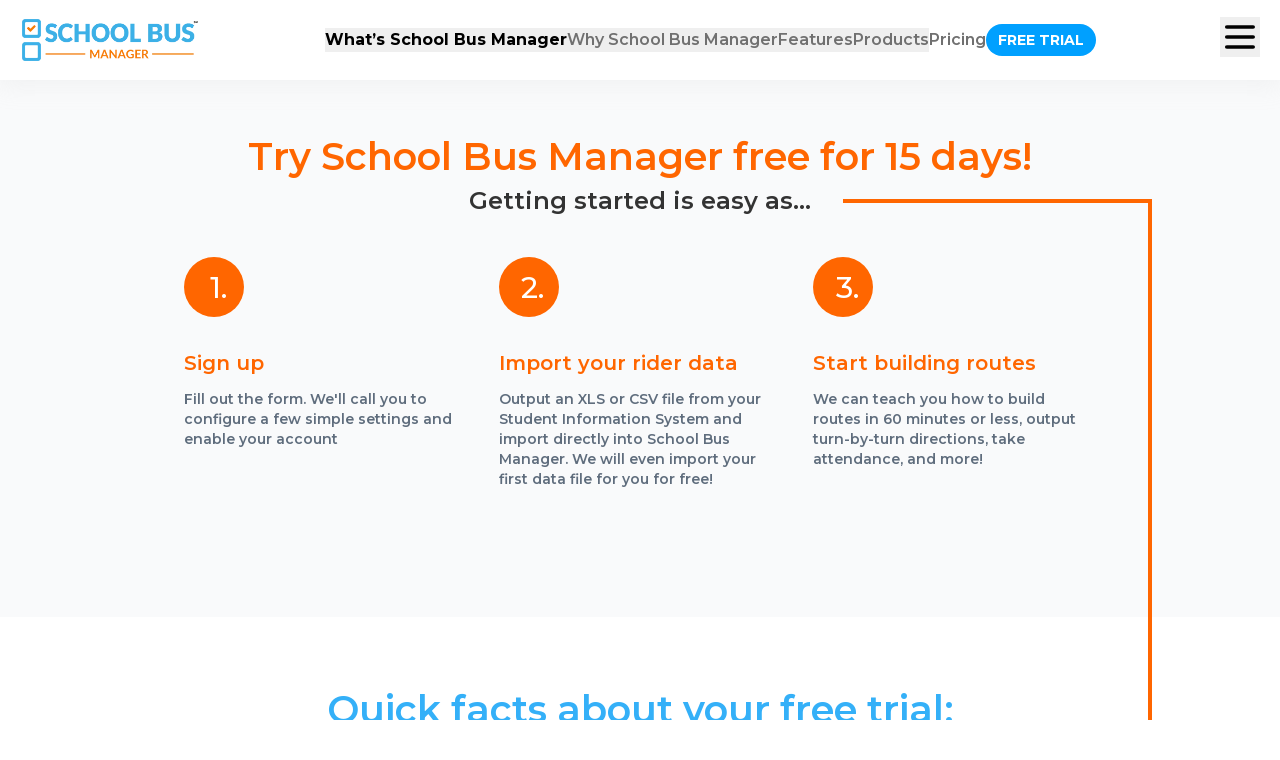

--- FILE ---
content_type: text/html; charset=utf-8
request_url: https://schoolbusmanager.com/15-day-free-trial
body_size: 9232
content:
<!DOCTYPE html><html lang="en"><head><meta charSet="utf-8"/><meta name="viewport" content="width=device-width, initial-scale=1"/><link rel="preload" href="/_next/static/media/e8f2fbee2754df70.p.9b7a96b4.woff2" as="font" crossorigin="" type="font/woff2"/><link rel="preload" as="image" imageSrcSet="/_next/image?url=%2F_next%2Fstatic%2Fmedia%2Fsbm_logo-3.d2e7eef8.png&amp;w=256&amp;q=75 1x, /_next/image?url=%2F_next%2Fstatic%2Fmedia%2Fsbm_logo-3.d2e7eef8.png&amp;w=640&amp;q=75 2x"/><link rel="preload" as="image" imageSrcSet="/_next/image?url=%2F_next%2Fstatic%2Fmedia%2Fsbm_logo-3.d2e7eef8.png&amp;w=640&amp;q=75 640w, /_next/image?url=%2F_next%2Fstatic%2Fmedia%2Fsbm_logo-3.d2e7eef8.png&amp;w=750&amp;q=75 750w, /_next/image?url=%2F_next%2Fstatic%2Fmedia%2Fsbm_logo-3.d2e7eef8.png&amp;w=828&amp;q=75 828w, /_next/image?url=%2F_next%2Fstatic%2Fmedia%2Fsbm_logo-3.d2e7eef8.png&amp;w=1080&amp;q=75 1080w, /_next/image?url=%2F_next%2Fstatic%2Fmedia%2Fsbm_logo-3.d2e7eef8.png&amp;w=1200&amp;q=75 1200w, /_next/image?url=%2F_next%2Fstatic%2Fmedia%2Fsbm_logo-3.d2e7eef8.png&amp;w=1920&amp;q=75 1920w, /_next/image?url=%2F_next%2Fstatic%2Fmedia%2Fsbm_logo-3.d2e7eef8.png&amp;w=2048&amp;q=75 2048w, /_next/image?url=%2F_next%2Fstatic%2Fmedia%2Fsbm_logo-3.d2e7eef8.png&amp;w=3840&amp;q=75 3840w" imageSizes="(max-width: 640px) 100vw, (max-width: 1024px) 75vw, 1400px"/><link rel="stylesheet" href="/_next/static/chunks/104980a784f39e82.css" data-precedence="next"/><link rel="stylesheet" href="/_next/static/chunks/288bfee5e56b56c0.css" data-precedence="next"/><link rel="preload" as="script" fetchPriority="low" href="/_next/static/chunks/71147c9cb0b4ea62.js"/><script src="/_next/static/chunks/259416700b7a1748.js" async=""></script><script src="/_next/static/chunks/5f2c3f954df0168b.js" async=""></script><script src="/_next/static/chunks/eb10e2c694fc9d62.js" async=""></script><script src="/_next/static/chunks/938b262bcf9b37ae.js" async=""></script><script src="/_next/static/chunks/turbopack-a792b0a938a26cd2.js" async=""></script><script src="/_next/static/chunks/775a57f83a624d4f.js" async=""></script><script src="/_next/static/chunks/39bd858fe295d854.js" async=""></script><script src="/_next/static/chunks/a453985427167c63.js" async=""></script><script src="/_next/static/chunks/370f70531be3f725.js" async=""></script><script src="/_next/static/chunks/fc9300865164c74e.js" async=""></script><script src="/_next/static/chunks/08b44210052706bf.js" async=""></script><script src="/_next/static/chunks/208d109d56c94dec.js" async=""></script><script src="/_next/static/chunks/18763f99e0ed0e75.js" async=""></script><script src="/_next/static/chunks/dc77a11dba9ef742.js" async=""></script><script src="/_next/static/chunks/dcdb7da10f832429.js" async=""></script><script src="/_next/static/chunks/9a90d403cb9e3237.js" async=""></script><script src="/_next/static/chunks/2a6992fe92bebefe.js" async=""></script><script src="/_next/static/chunks/27a98cc8ac1d4f56.js" async=""></script><script src="https://www.google.com/recaptcha/api.js?render=6LcgVZ8qAAAAAKdEFXGpJ6hlYpT9nsTGxUDYOR6D" async="" defer=""></script><title>School Bus Routing Software Free Trial | School Bus Manager</title><meta name="description" content="School Bus Routing Made Easy. Start your 15-Day Free Trial Today. NO CREDIT CARD REQUIRED."/><link rel="icon" href="/favicon.ico?favicon.117f34f1.ico" sizes="64x64" type="image/x-icon"/><script src="/_next/static/chunks/a6dad97d9634a72d.js" noModule=""></script></head><body class="relative flex flex-col h-screen montserrat_b7beb3dc-module__hpJ3ya__className"><div hidden=""><!--$--><!--/$--></div><!--$!--><template data-dgst="BAILOUT_TO_CLIENT_SIDE_RENDERING"></template><!--/$--><header class="bg-sbm-white fixed top-0 w-full left-0 z-[99] shadow-header desktop:hidden"><div class=" mx-auto  flex items-center justify-between px-4 tablet:px-10 maxMobile:py-2  h-[60px] "><a class="relative h-full flex-shrink-0 flex w-[130px]  laptop:w-[180px]" href="/"><img alt="School bus manager" width="233" height="64" decoding="async" data-nimg="1" class="object-contain " style="color:transparent" srcSet="/_next/image?url=%2F_next%2Fstatic%2Fmedia%2Fsbm_logo-3.d2e7eef8.png&amp;w=256&amp;q=75 1x, /_next/image?url=%2F_next%2Fstatic%2Fmedia%2Fsbm_logo-3.d2e7eef8.png&amp;w=640&amp;q=75 2x" src="/_next/image?url=%2F_next%2Fstatic%2Fmedia%2Fsbm_logo-3.d2e7eef8.png&amp;w=640&amp;q=75"/></a><article class="h-fit"><button aria-label="burger-menu"><svg class="w-10" viewBox="0 0 24 24" fill="none" xmlns="http://www.w3.org/2000/svg"><path d="M4 18L20 18" stroke="currentColor" stroke-width="2" stroke-linecap="round"></path><path d="M4 12L20 12" stroke="currentColor" stroke-width="2" stroke-linecap="round"></path><path d="M4 6L20 6" stroke="currentColor" stroke-width="2" stroke-linecap="round"></path></svg></button><div class="absolute top-[60px] left-0 w-full bg-sbm-white px-4 desktop:hidden"><nav class=" transition-all duration-500 overflow-hidden max-h-0"><div class="h-fit w-full  flex items-center flex-col gap-2 py-2"><button class="whitespace-nowrap group text-sbm-neutral-400 font-semibold hover:text-sbm-orange-20 transition  !text-black !font-bold">What’s School Bus Manager</button><button class="whitespace-nowrap group text-sbm-neutral-400 font-semibold hover:text-sbm-orange-20 transition">Why School Bus Manager</button><button class="whitespace-nowrap group text-sbm-neutral-400 font-semibold hover:text-sbm-orange-20 transition">Features</button><button class="whitespace-nowrap group text-sbm-neutral-400 font-semibold hover:text-sbm-orange-20 transition">Products</button><a class="whitespace-nowrap group text-sbm-neutral-400 font-semibold hover:text-sbm-orange-20 transition" href="/pricing">Pricing</a><a class="normal-case font-semibold text-sbm-primary !text-[16px]" href="/15-day-free-trial">Free trial</a><a class="whitespace-nowrap cursor-pointer  transition text-sm leading-normal relative leading-[14px] font-semibold uppercase text-sbm-orange-20 hover:text-sbm-black  normal-case !text-[15px] !font-semibold " href="/contact-us">Contact Us</a><a class="whitespace-nowrap cursor-pointer  transition text-sm leading-normal relative leading-[14px] font-semibold uppercase text-sbm-orange-20 hover:text-sbm-black  !text-[16px] !font-semibold" href="tel:+18886676883">1.888.66.ROUTE</a><a class="normal-case font-semibold text-sbm-orange-20 !text-[14px]" href="https://app.schoolbusmanager.com/"><span>Sign In</span></a></div></nav></div></article></div></header><header class="bg-sbm-white fixed top-0 w-full left-0 z-[99] shadow-header maxLaptop:hidden"><div class="flex justify-between items-center mx-auto max-w-[1800px] px-5 extraDesktop:px-[32px] gap-x-10 extraDesktop:gap-x-[60px]  h-[80px] "><div class="desktopXl:w-[360px] flex-shrink-0"><a class="relative  flex-shrink-0 h-[42px] flex w-[166px] laptop:w-[180px]" href="/"><img alt="School bus manager" width="233" height="64" decoding="async" data-nimg="1" class="object-contain " style="color:transparent" sizes="(max-width: 640px) 100vw, (max-width: 1024px) 75vw, 1400px" srcSet="/_next/image?url=%2F_next%2Fstatic%2Fmedia%2Fsbm_logo-3.d2e7eef8.png&amp;w=640&amp;q=75 640w, /_next/image?url=%2F_next%2Fstatic%2Fmedia%2Fsbm_logo-3.d2e7eef8.png&amp;w=750&amp;q=75 750w, /_next/image?url=%2F_next%2Fstatic%2Fmedia%2Fsbm_logo-3.d2e7eef8.png&amp;w=828&amp;q=75 828w, /_next/image?url=%2F_next%2Fstatic%2Fmedia%2Fsbm_logo-3.d2e7eef8.png&amp;w=1080&amp;q=75 1080w, /_next/image?url=%2F_next%2Fstatic%2Fmedia%2Fsbm_logo-3.d2e7eef8.png&amp;w=1200&amp;q=75 1200w, /_next/image?url=%2F_next%2Fstatic%2Fmedia%2Fsbm_logo-3.d2e7eef8.png&amp;w=1920&amp;q=75 1920w, /_next/image?url=%2F_next%2Fstatic%2Fmedia%2Fsbm_logo-3.d2e7eef8.png&amp;w=2048&amp;q=75 2048w, /_next/image?url=%2F_next%2Fstatic%2Fmedia%2Fsbm_logo-3.d2e7eef8.png&amp;w=3840&amp;q=75 3840w" src="/_next/image?url=%2F_next%2Fstatic%2Fmedia%2Fsbm_logo-3.d2e7eef8.png&amp;w=3840&amp;q=75"/></a></div><div class="gap-4 talbet:gap-8 flex items-center"><button class="whitespace-nowrap group text-sbm-neutral-400 font-semibold hover:text-sbm-orange-20 transition  !text-black !font-bold">What’s School Bus Manager</button><button class="whitespace-nowrap group text-sbm-neutral-400 font-semibold hover:text-sbm-orange-20 transition">Why School Bus Manager</button><button class="whitespace-nowrap group text-sbm-neutral-400 font-semibold hover:text-sbm-orange-20 transition">Features</button><button class="whitespace-nowrap group text-sbm-neutral-400 font-semibold hover:text-sbm-orange-20 transition">Products</button><a class="whitespace-nowrap group text-sbm-neutral-400 font-semibold hover:text-sbm-orange-20 transition" href="/pricing">Pricing</a><a class=" text-sm uppercase whitespace-nowrap font-bold text-white bg-sbm-blue-10 px-3 py-1.5 rounded-[20px] hover:bg-transparent hover:text-sbm-orange-20 transition" href="/15-day-free-trial">Free trial</a></div><div class="desktopXl:hidden"><div class=""><button aria-label="burger-menu" type="button" aria-haspopup="dialog" aria-expanded="false" aria-controls="radix-_R_spftb_" data-state="closed" class="cursor-pointer"><svg class="w-10" viewBox="0 0 24 24" fill="none" xmlns="http://www.w3.org/2000/svg"><path d="M4 18L20 18" stroke="currentColor" stroke-width="2" stroke-linecap="round"></path><path d="M4 12L20 12" stroke="currentColor" stroke-width="2" stroke-linecap="round"></path><path d="M4 6L20 6" stroke="currentColor" stroke-width="2" stroke-linecap="round"></path></svg></button></div></div><div class="gap-6 flex items-center maxExtraDesktop:hidden "><a class="whitespace-nowrap cursor-pointer  transition text-sm leading-normal relative leading-[14px] font-semibold uppercase text-sbm-orange-20 hover:text-sbm-black  normal-case !text-[15px] !font-semibold " href="/contact-us">Contact Us</a><a class="whitespace-nowrap cursor-pointer  transition text-sm leading-normal relative leading-[14px] font-semibold uppercase text-sbm-orange-20 hover:text-sbm-black  !text-[16px] !font-semibold" href="tel:+18886676883">1.888.66.ROUTE</a><a target="_blank" class="whitespace-nowrap cursor-pointer  transition text-sm leading-normal relative leading-[14px] font-semibold uppercase px-3 py-1.5 text-sbm-white hover:text-sbm-secondary  bg-sbm-secondary rounded-full text-sbm-white hover:bg-white hover:text-sbm-orange-20 flex items-center gap-3 normal-case" href="https://app.schoolbusmanager.com/"><svg aria-hidden="true" focusable="false" data-prefix="fas" data-icon="key" class="svg-inline--fa fa-key -rotate-135" role="img" xmlns="http://www.w3.org/2000/svg" viewBox="0 0 512 512"><path fill="currentColor" d="M336 352c97.2 0 176-78.8 176-176S433.2 0 336 0S160 78.8 160 176c0 18.7 2.9 36.8 8.3 53.7L7 391c-4.5 4.5-7 10.6-7 17l0 80c0 13.3 10.7 24 24 24l80 0c13.3 0 24-10.7 24-24l0-40 40 0c13.3 0 24-10.7 24-24l0-40 40 0c6.4 0 12.5-2.5 17-7l33.3-33.3c16.9 5.4 35 8.3 53.7 8.3zM376 96a40 40 0 1 1 0 80 40 40 0 1 1 0-80z"></path></svg><span>Sign In</span></a></div></div></header><main class="flex-1"><div class=""><section class="pt-32 bg-sbm-neutral-900"><div class="container-v2 max-w-[1024px] pb-32 relative maxTablet:before:hidden before:content-[&#x27;&#x27;] before:absolute before:w-[4px] before:bg-sbm-secondary before:-right-0 before:h-[calc(100%+80px)] before:top-[71px]"><h2 class="maxMobile:text-[32px] text-[38px] leading-normal font-semibold text-sbm-secondary  text-center">Try School Bus Manager free for 15 days!</h2><h2 class="text-2xl leading-8 font-semibold text-sbm-neutral text-center mt-0 relative maxTablet:after:hidden after:content-[&#x27;&#x27;] after:absolute after:h-[4px] after:bg-sbm-secondary after:-right-6 after:w-[calc(50%+50px)] after:top-1/2 after:-translate-y-1/2"><span class="z-10 laptop:relative bg-sbm-neutral-900 px-8">Getting started is easy as…</span></h2><div class=" grid tablet:grid-cols-2 laptop:grid-cols-3 w-fit tablet:px-8  gap-x-8 mt-10 max-w-[980px] mx-auto"><article class="maxTablet:flex maxTablet:flex-col maxTablet:items-center maxTablet:text-center"><div class="flex items-center justify-center  w-[60px] h-[60px] bg-sbm-secondary rounded-full flex-shrink-0"><p class="maxMobile:text-[24px] text-[30px] leading-normal font-medium text-sbm-white  pl-2">1<!-- -->.</p></div><p class="text-xl leading-7 font-semibold text-sbm-secondary mt-8">Sign up</p><p class="text-sm leading-5 font-semibold text-sbm-neutral-300 mt-3">Fill out the form. We&#x27;ll call you to configure a few simple settings and enable your account</p></article><article class="maxTablet:flex maxTablet:flex-col maxTablet:items-center maxTablet:text-center"><div class="flex items-center justify-center  w-[60px] h-[60px] bg-sbm-secondary rounded-full flex-shrink-0"><p class="maxMobile:text-[24px] text-[30px] leading-normal font-medium text-sbm-white  pl-2">2<!-- -->.</p></div><p class="text-xl leading-7 font-semibold text-sbm-secondary mt-8">Import your rider data</p><p class="text-sm leading-5 font-semibold text-sbm-neutral-300 mt-3">Output an XLS or CSV file from your Student Information System and import directly into School Bus Manager. We will even import your first data file for you for free!</p></article><article class="maxTablet:flex maxTablet:flex-col maxTablet:items-center maxTablet:text-center"><div class="flex items-center justify-center  w-[60px] h-[60px] bg-sbm-secondary rounded-full flex-shrink-0"><p class="maxMobile:text-[24px] text-[30px] leading-normal font-medium text-sbm-white  pl-2">3<!-- -->.</p></div><p class="text-xl leading-7 font-semibold text-sbm-secondary mt-8">Start building routes</p><p class="text-sm leading-5 font-semibold text-sbm-neutral-300 mt-3">We can teach you how to build routes in 60 minutes or less, output turn-by-turn directions, take attendance, and more!</p></article></div></div></section><section class="container-v2 pt-8 pb-12 laptop:pb-20 laptop:pt-16 relative maxTablet:before:hidden before:content-[&#x27;&#x27;] before:absolute before:w-[4px] before:bg-sbm-secondary before:left-0 before:h-[calc(100%-83px)] before:top-[150px]"><h2 class="maxMobile:text-[32px] text-[38px] leading-normal font-semibold text-sbm-primary text-center mb-3">Quick facts about your free trial:</h2><p class="text-2xl leading-8 font-semibold text-sbm-neutral relative text-center font-semibold maxTablet:before:hidden before:content-[&#x27;&#x27;] before:absolute before:h-[4px] before:bg-sbm-secondary before:-left-6 before:w-[calc(50%-50px)] before:top-1/2 before:-translate-y-1/2 maxTablet:after:hidden after:content-[&#x27;&#x27;] after:absolute after:h-[4px] after:bg-sbm-secondary after:-right-12 desktop:after:-right-[1px] after:w-[calc(50%+50px)] after:top-1/2 after:-translate-y-1/2"><span class="z-10 relative bg-sbm-white px-8 ">Really free, no obligations</span></p><div class=" maxTablet:flex maxTablet:justify-center maxTablet:flex-col laptop:grid laptop:grid-cols-2 gap-12 mt-10"><img alt="Computer" loading="lazy" width="480" height="420" decoding="async" data-nimg="1" class="max-w-[380px] laptop:max-w-[480px] mx-auto w-full object-cover" style="color:transparent" sizes="(max-width: 640px) 90vw, (max-width: 1024px) 75vw, 1400px" srcSet="/_next/image?url=%2F_next%2Fstatic%2Fmedia%2Fcomputer.bdb75222.webp&amp;w=640&amp;q=75 640w, /_next/image?url=%2F_next%2Fstatic%2Fmedia%2Fcomputer.bdb75222.webp&amp;w=750&amp;q=75 750w, /_next/image?url=%2F_next%2Fstatic%2Fmedia%2Fcomputer.bdb75222.webp&amp;w=828&amp;q=75 828w, /_next/image?url=%2F_next%2Fstatic%2Fmedia%2Fcomputer.bdb75222.webp&amp;w=1080&amp;q=75 1080w, /_next/image?url=%2F_next%2Fstatic%2Fmedia%2Fcomputer.bdb75222.webp&amp;w=1200&amp;q=75 1200w, /_next/image?url=%2F_next%2Fstatic%2Fmedia%2Fcomputer.bdb75222.webp&amp;w=1920&amp;q=75 1920w, /_next/image?url=%2F_next%2Fstatic%2Fmedia%2Fcomputer.bdb75222.webp&amp;w=2048&amp;q=75 2048w, /_next/image?url=%2F_next%2Fstatic%2Fmedia%2Fcomputer.bdb75222.webp&amp;w=3840&amp;q=75 3840w" src="/_next/image?url=%2F_next%2Fstatic%2Fmedia%2Fcomputer.bdb75222.webp&amp;w=3840&amp;q=75"/><div class="pt-4 "><ul class="space-y-4 maxTablet:w-fit maxTablet:mx-auto"><li class="flex gap-1"><svg width="16" height="20" viewBox="0 0 16 24" fill="none" xmlns="http://www.w3.org/2000/svg" class="text-sbm-primary"><path d="M6.41622 22.0194L2.81622 12.1554L1.04022 12.8994L0.416219 11.2434L4.59222 9.53936L6.96822 16.5954C7.06422 16.9154 7.15222 17.2434 7.23222 17.5794C7.32822 17.9154 7.40822 18.2434 7.47222 18.5634H7.56822C7.61622 18.2434 7.67222 17.9154 7.73622 17.5794C7.80022 17.2434 7.86422 16.9154 7.92822 16.5954L11.6962 0.419364H14.0482L8.86422 22.0194H6.41622ZM6.41622 62.0194L2.81622 52.1554L1.04022 50 0.41622 48Z" fill="currentColor"></path></svg><p class="text-sm leading-5 font-semibold text-sbm-neutral uppercase">It&#x27;s a full account - there are no limitations</p></li><li class="flex gap-1"><svg width="16" height="20" viewBox="0 0 16 24" fill="none" xmlns="http://www.w3.org/2000/svg" class="text-sbm-primary"><path d="M6.41622 22.0194L2.81622 12.1554L1.04022 12.8994L0.416219 11.2434L4.59222 9.53936L6.96822 16.5954C7.06422 16.9154 7.15222 17.2434 7.23222 17.5794C7.32822 17.9154 7.40822 18.2434 7.47222 18.5634H7.56822C7.61622 18.2434 7.67222 17.9154 7.73622 17.5794C7.80022 17.2434 7.86422 16.9154 7.92822 16.5954L11.6962 0.419364H14.0482L8.86422 22.0194H6.41622ZM6.41622 62.0194L2.81622 52.1554L1.04022 50 0.41622 48Z" fill="currentColor"></path></svg><p class="text-sm leading-5 font-semibold text-sbm-neutral uppercase">No credit card, no contract - no obligations</p></li><li class="flex gap-1"><svg width="16" height="20" viewBox="0 0 16 24" fill="none" xmlns="http://www.w3.org/2000/svg" class="text-sbm-primary"><path d="M6.41622 22.0194L2.81622 12.1554L1.04022 12.8994L0.416219 11.2434L4.59222 9.53936L6.96822 16.5954C7.06422 16.9154 7.15222 17.2434 7.23222 17.5794C7.32822 17.9154 7.40822 18.2434 7.47222 18.5634H7.56822C7.61622 18.2434 7.67222 17.9154 7.73622 17.5794C7.80022 17.2434 7.86422 16.9154 7.92822 16.5954L11.6962 0.419364H14.0482L8.86422 22.0194H6.41622ZM6.41622 62.0194L2.81622 52.1554L1.04022 50 0.41622 48Z" fill="currentColor"></path></svg><p class="text-sm leading-5 font-semibold text-sbm-neutral uppercase">Support is always free - we love to help our users.</p></li><li class="flex gap-1"><svg width="16" height="20" viewBox="0 0 16 24" fill="none" xmlns="http://www.w3.org/2000/svg" class="text-sbm-primary"><path d="M6.41622 22.0194L2.81622 12.1554L1.04022 12.8994L0.416219 11.2434L4.59222 9.53936L6.96822 16.5954C7.06422 16.9154 7.15222 17.2434 7.23222 17.5794C7.32822 17.9154 7.40822 18.2434 7.47222 18.5634H7.56822C7.61622 18.2434 7.67222 17.9154 7.73622 17.5794C7.80022 17.2434 7.86422 16.9154 7.92822 16.5954L11.6962 0.419364H14.0482L8.86422 22.0194H6.41622ZM6.41622 62.0194L2.81622 52.1554L1.04022 50 0.41622 48Z" fill="currentColor"></path></svg><p class="text-sm leading-5 font-semibold text-sbm-neutral uppercase">Invite your whole team - so everyone can test it out.</p></li></ul><div class="text-sm leading-5 font-semibold text-sbm-neutral-300 mt-10 leading-[30px] maxTablet:text-center">When you subscribe during the free trial period, you&#x27;ll keep using the exact same account so all your work is preserved. Once the trial period is over you can decide which plan is right for you.<!-- --> <a class="whitespace-nowrap cursor-pointer  transition text-[15px] leading-normal text-sbm-primary hover:text-sbm-neutral  h-fit inline text-[14px] underline font-semibold" href="/pricing">See Pricing Details</a></div></div></div></section><section class="pt-10 bg-sbm-neutral-900" id="start-form"><div class="container-v2 pb-16"><p class="maxMobile:text-[32px] text-[38px] leading-normal font-normal text-sbm-neutral  maxTablet:before:hidden relative text-center font-semibold text-sbm-secondary before:content-[&#x27;&#x27;] before:absolute before:h-[4px] before:bg-sbm-secondary before:-left-6 before:w-[calc(50%-50px)] before:top-1/2 before:-translate-y-1/2"><span class="z-10 laptop:relative bg-sbm-neutral-900 tablet:px-8">Get started for free</span></p><!--$!--><template data-dgst="BAILOUT_TO_CLIENT_SIDE_RENDERING"></template><!--/$--></div></section><section class="container  pb-12 pt-8"><p class="maxMobile:text-[32px] text-[38px] leading-normal font-semibold text-sbm-primary text-center">Contact sales and support</p><div class="grid tablet:grid-cols-[auto_auto_auto] mx-auto tablet:mx-auto w-fit tablet:gap-10 gap-8 laptop:gap-16 desktop:gap-48 mt-12"><article><p class="text-xl leading-7 font-semibold text-sbm-secondary">Call us toll free</p><a class="whitespace-nowrap cursor-pointer  transition text-[15px] leading-normal text-sbm-neutral-100 hover:text-sbm-secondary  h-fit text-[16px] block font-semibold mt-3" href="tel:+18886676883">1.888.66.ROUTE</a><a class="whitespace-nowrap cursor-pointer  transition text-[15px] leading-normal text-sbm-neutral-100 hover:text-sbm-secondary  h-fit text-[16px] block font-semibold" href="tel:+18886676883">1.888.667.6883</a></article><article><p class="text-xl leading-7 font-semibold text-sbm-secondary">Mailing address</p><p class="text-[16px] leading-6 font-semibold text-sbm-neutral-100 mt-3">3817 S Nova Road, Suite 5007<br/>Port Orange, FL 32127</p></article><article><p class="text-xl leading-7 font-semibold text-sbm-secondary">Business hours</p><p class="text-[16px] leading-6 font-semibold text-sbm-neutral-100 mt-3">Mon-Fri 9:00am to 5:00pm EST</p></article></div></section></div><!--$--><!--/$--></main><footer class=" relative  pt-8  laptop:pt-12 !bg-[#fafafc]"><div class="relative z-10 container max-w-[1070px] mx-auto pb-6 flex flex-col  laptop:pb-8 laptop:grid laptop:grid-cols-[auto_1fr]  gap-4 laptop:gap-8"><a class="relative maxTablet:mx-auto maxTablet:mb-4  flex-shrink-0 h-[42px] flex w-[166px] laptop:w-[180px] mt-1.5" href="/"><img alt="School bus manager" loading="lazy" width="233" height="64" decoding="async" data-nimg="1" class="object-contain " style="color:transparent" sizes="(max-width: 640px) 100vw, (max-width: 1024px) 75vw, 1400px" srcSet="/_next/image?url=%2F_next%2Fstatic%2Fmedia%2Fsbm_logo-3.d2e7eef8.png&amp;w=640&amp;q=75 640w, /_next/image?url=%2F_next%2Fstatic%2Fmedia%2Fsbm_logo-3.d2e7eef8.png&amp;w=750&amp;q=75 750w, /_next/image?url=%2F_next%2Fstatic%2Fmedia%2Fsbm_logo-3.d2e7eef8.png&amp;w=828&amp;q=75 828w, /_next/image?url=%2F_next%2Fstatic%2Fmedia%2Fsbm_logo-3.d2e7eef8.png&amp;w=1080&amp;q=75 1080w, /_next/image?url=%2F_next%2Fstatic%2Fmedia%2Fsbm_logo-3.d2e7eef8.png&amp;w=1200&amp;q=75 1200w, /_next/image?url=%2F_next%2Fstatic%2Fmedia%2Fsbm_logo-3.d2e7eef8.png&amp;w=1920&amp;q=75 1920w, /_next/image?url=%2F_next%2Fstatic%2Fmedia%2Fsbm_logo-3.d2e7eef8.png&amp;w=2048&amp;q=75 2048w, /_next/image?url=%2F_next%2Fstatic%2Fmedia%2Fsbm_logo-3.d2e7eef8.png&amp;w=3840&amp;q=75 3840w" src="/_next/image?url=%2F_next%2Fstatic%2Fmedia%2Fsbm_logo-3.d2e7eef8.png&amp;w=3840&amp;q=75"/></a><p class="text-sm leading-5 font-normal text-sbm-neutral  maxTablet:text-[12px] !leading-[24px] block">School Bus Manager is the simplest school bus routing program on the market today. With just a quick import of your student data and configuring a few simple parameters, it enables users to build trips and routes with turn-by-turn directions, accurate stop times, take attendance, and more. School Bus Manager is designed for all skill levels. It’s web-based so it requires no installation, fully compatible with both PC and Mac, plus it’s Mobile Friendly. Powered by Google, you won’t need to buy maps, and since it’s cloud-based its always up to date and your data is always safe. It’s a very powerful school bus routing program at a very affordable price, requiring no big upfront investment, designed to suit any size district or operation. Because it eliminates the need for routing buses by hand, it streamlines your transportation operation, saving you money, time and errors, while increasing your profitability and efficiency.</p><div class="flex items-center justify-center gap-4  col-span-2"><a href="https://www.youtube.com/channel/UCwOHUPXpirAdy3IWJAM9zIQ" target="_blank" class="cursor-pointer w-8 h-8 bg-sbm-white flex items-center justify-center  rounded-full" rel="noreferrer" aria-label="youtube"><svg height="20" width="20" xmlns="http://www.w3.org/2000/svg" viewBox="0 0 48 48"><path fill="#FF3D00" d="M43.2,33.9c-0.4,2.1-2.1,3.7-4.2,4c-3.3,0.5-8.8,1.1-15,1.1c-6.1,0-11.6-0.6-15-1.1c-2.1-0.3-3.8-1.9-4.2-4C4.4,31.6,4,28.2,4,24c0-4.2,0.4-7.6,0.8-9.9c0.4-2.1,2.1-3.7,4.2-4C12.3,9.6,17.8,9,24,9c6.2,0,11.6,0.6,15,1.1c2.1,0.3,3.8,1.9,4.2,4c0.4,2.3,0.9,5.7,0.9,9.9C44,28.2,43.6,31.6,43.2,33.9z"></path><path fill="#FFF" d="M20 31L20 17 32 24z"></path></svg></a><a href="https://www.facebook.com/SchoolBusManager" target="_blank" class="cursor-pointer w-8 h-8 bg-sbm-white flex items-center justify-center  rounded-full" rel="noreferrer" aria-label="facebook"><svg height="24" width="24" xmlns="http://www.w3.org/2000/svg" viewBox="0 0 30 30"><path d="M12,27V15H8v-4h4V8.852C12,4.785,13.981,3,17.361,3c1.619,0,2.475,0.12,2.88,0.175V7h-2.305C16.501,7,16,7.757,16,9.291V11 h4.205l-0.571,4H16v12H12z"></path></svg></a></div></div><div class="bg-sbm-white w-full z-[999] relative "><div class=" maxMobile:flex-col gap-2  flex  py-2.5 container max-w-[1070px] w-full"><p class="text-[12px] leading-5 font-semibold text-sbm-neutral inline !leading-normal !text-[#333336]">Copyright <!-- -->2026<!-- --> School Bus Manager Inc. All rights reserved.</p><nav class=" gap-2 flex maxMobile:pb-3"><a class="!text-[#333336] font-semibold whitespace-nowrap !leading-normal text-[12px]  underline underline-offset-2 pr-2 relative after:absolute after:content-[&quot;&quot;] after:right-0 after:top-[4px]  after:w-[2px] after:h-[12px] after:bg-sbm-white last:after:bg-transparent" href="/terms-of-use">Terms of Use</a><a class="!text-[#333336] font-semibold whitespace-nowrap !leading-normal text-[12px]  underline underline-offset-2 pr-2 relative after:absolute after:content-[&quot;&quot;] after:right-0 after:top-[4px]  after:w-[2px] after:h-[12px] after:bg-sbm-white last:after:bg-transparent" href="/privacy-policy">Privacy Policy</a><a class="!text-[#333336] font-semibold whitespace-nowrap !leading-normal text-[12px]  underline underline-offset-2 pr-2 relative after:absolute after:content-[&quot;&quot;] after:right-0 after:top-[4px]  after:w-[2px] after:h-[12px] after:bg-sbm-white last:after:bg-transparent" href="/eula">EULA</a><a class="!text-[#333336] font-semibold whitespace-nowrap !leading-normal text-[12px]  underline underline-offset-2 pr-2 relative after:absolute after:content-[&quot;&quot;] after:right-0 after:top-[4px]  after:w-[2px] after:h-[12px] after:bg-sbm-white last:after:bg-transparent" href="/security">Security</a></nav></div></div></footer><script src="/_next/static/chunks/71147c9cb0b4ea62.js" id="_R_" async=""></script><script>(self.__next_f=self.__next_f||[]).push([0])</script><script>self.__next_f.push([1,"1:\"$Sreact.fragment\"\n2:I[79520,[\"/_next/static/chunks/775a57f83a624d4f.js\",\"/_next/static/chunks/39bd858fe295d854.js\",\"/_next/static/chunks/a453985427167c63.js\",\"/_next/static/chunks/370f70531be3f725.js\",\"/_next/static/chunks/fc9300865164c74e.js\",\"/_next/static/chunks/08b44210052706bf.js\"],\"\"]\n3:I[54921,[\"/_next/static/chunks/775a57f83a624d4f.js\",\"/_next/static/chunks/39bd858fe295d854.js\",\"/_next/static/chunks/a453985427167c63.js\",\"/_next/static/chunks/370f70531be3f725.js\",\"/_next/static/chunks/fc9300865164c74e.js\",\"/_next/static/chunks/08b44210052706bf.js\"],\"ClientProviders\"]\n4:I[31706,[\"/_next/static/chunks/775a57f83a624d4f.js\",\"/_next/static/chunks/39bd858fe295d854.js\",\"/_next/static/chunks/a453985427167c63.js\",\"/_next/static/chunks/370f70531be3f725.js\",\"/_next/static/chunks/fc9300865164c74e.js\",\"/_next/static/chunks/08b44210052706bf.js\"],\"PagesProgressBarProvider\"]\n5:I[86807,[\"/_next/static/chunks/775a57f83a624d4f.js\",\"/_next/static/chunks/39bd858fe295d854.js\",\"/_next/static/chunks/a453985427167c63.js\",\"/_next/static/chunks/370f70531be3f725.js\",\"/_next/static/chunks/fc9300865164c74e.js\",\"/_next/static/chunks/08b44210052706bf.js\"],\"ModalContainer\"]\n6:I[39756,[\"/_next/static/chunks/208d109d56c94dec.js\",\"/_next/static/chunks/18763f99e0ed0e75.js\"],\"default\"]\n7:I[37457,[\"/_next/static/chunks/208d109d56c94dec.js\",\"/_next/static/chunks/18763f99e0ed0e75.js\"],\"default\"]\n8:I[5500,[\"/_next/static/chunks/775a57f83a624d4f.js\",\"/_next/static/chunks/39bd858fe295d854.js\",\"/_next/static/chunks/a453985427167c63.js\",\"/_next/static/chunks/370f70531be3f725.js\",\"/_next/static/chunks/fc9300865164c74e.js\",\"/_next/static/chunks/08b44210052706bf.js\",\"/_next/static/chunks/dc77a11dba9ef742.js\",\"/_next/static/chunks/dcdb7da10f832429.js\",\"/_next/static/chunks/9a90d403cb9e3237.js\",\"/_next/static/chunks/2a6992fe92bebefe.js\",\"/_next/static/chunks/27a98cc8ac1d4f56.js\"],\"Image\"]\n14:I[68027,[],\"default\"]\n:HL[\"/_next/static/chunks/104980a784f39e82.css\",\"style\"]\n:HL[\"/_next/static/chunks/288bfee5e56b56c0.css\",\"style\"]\n:HL[\"/_next/static/media/e8f2fbee2754df70.p.9b7a96b4.woff2\",\"font\",{\"crossOrigin\":\"\",\"type\":\"font/woff2\"}]\n"])</script><script>self.__next_f.push([1,"0:{\"P\":null,\"b\":\"gMt4JV-q1Usl0N2Fo8iAy\",\"c\":[\"\",\"15-day-free-trial?_rsc=1r34m\"],\"q\":\"\",\"i\":false,\"f\":[[[\"\",{\"children\":[\"15-day-free-trial\",{\"children\":[\"__PAGE__\",{}]}]},\"$undefined\",\"$undefined\",true],[[\"$\",\"$1\",\"c\",{\"children\":[[[\"$\",\"link\",\"0\",{\"rel\":\"stylesheet\",\"href\":\"/_next/static/chunks/104980a784f39e82.css\",\"precedence\":\"next\",\"crossOrigin\":\"$undefined\",\"nonce\":\"$undefined\"}],[\"$\",\"link\",\"1\",{\"rel\":\"stylesheet\",\"href\":\"/_next/static/chunks/288bfee5e56b56c0.css\",\"precedence\":\"next\",\"crossOrigin\":\"$undefined\",\"nonce\":\"$undefined\"}],[\"$\",\"script\",\"script-0\",{\"src\":\"/_next/static/chunks/775a57f83a624d4f.js\",\"async\":true,\"nonce\":\"$undefined\"}],[\"$\",\"script\",\"script-1\",{\"src\":\"/_next/static/chunks/39bd858fe295d854.js\",\"async\":true,\"nonce\":\"$undefined\"}],[\"$\",\"script\",\"script-2\",{\"src\":\"/_next/static/chunks/a453985427167c63.js\",\"async\":true,\"nonce\":\"$undefined\"}],[\"$\",\"script\",\"script-3\",{\"src\":\"/_next/static/chunks/370f70531be3f725.js\",\"async\":true,\"nonce\":\"$undefined\"}],[\"$\",\"script\",\"script-4\",{\"src\":\"/_next/static/chunks/fc9300865164c74e.js\",\"async\":true,\"nonce\":\"$undefined\"}],[\"$\",\"script\",\"script-5\",{\"src\":\"/_next/static/chunks/08b44210052706bf.js\",\"async\":true,\"nonce\":\"$undefined\"}]],[\"$\",\"html\",null,{\"lang\":\"en\",\"children\":[[\"$\",\"head\",null,{\"children\":[[\"$\",\"$L2\",null,{\"id\":\"google-tag-manager\",\"strategy\":\"afterInteractive\",\"dangerouslySetInnerHTML\":{\"__html\":\"(function(w,d,s,l,i){w[l]=w[l]||[];w[l].push({'gtm.start':\\n              new Date().getTime(),event:'gtm.js'});var f=d.getElementsByTagName(s)[0],\\n              j=d.createElement(s),dl=l!='dataLayer'?'\u0026l='+l:'';j.async=true;j.src=\\n              'https://www.googletagmanager.com/gtm.js?id='+i+dl;f.parentNode.insertBefore(j,f);\\n          })(window,document,'script','dataLayer','GTM-P2KPMDX');\"}}],[\"$\",\"script\",null,{\"src\":\"https://www.google.com/recaptcha/api.js?render=6LcgVZ8qAAAAAKdEFXGpJ6hlYpT9nsTGxUDYOR6D\",\"async\":true,\"defer\":true}]]}],[\"$\",\"body\",null,{\"className\":\"relative flex flex-col h-screen montserrat_b7beb3dc-module__hpJ3ya__className\",\"children\":[\"$\",\"$L3\",null,{\"children\":[[\"$\",\"$L4\",null,{}],[\"$\",\"$L5\",null,{}],[\"$\",\"$L6\",null,{\"parallelRouterKey\":\"children\",\"error\":\"$undefined\",\"errorStyles\":\"$undefined\",\"errorScripts\":\"$undefined\",\"template\":[\"$\",\"$L7\",null,{}],\"templateStyles\":\"$undefined\",\"templateScripts\":\"$undefined\",\"notFound\":[[\"$\",\"section\",null,{\"className\":\"pb-28\",\"children\":[[\"$\",\"div\",null,{\"className\":\"relative h-[440px] flex \",\"children\":[[\"$\",\"div\",null,{\"className\":\"absolute left-0 top-0 w-full h-[440px] overflow-hidden\",\"children\":[[\"$\",\"$L8\",null,{\"className\":\"object-cover object-center w-full h-full\",\"src\":\"/_next/static/media/sbm-map.bcbcf5ae.webp\",\"width\":1300,\"height\":500,\"priority\":true,\"alt\":\"sbm-map\",\"quality\":50,\"style\":{\"objectPosition\":\"top center\"}}],[\"$\",\"div\",null,{\"className\":\"absolute left-0 top-0 w-full h-full\",\"style\":{\"background\":\"linear-gradient(to bottom, rgb(255,102,0) 45%, transparent 100%, transparent 100%)\"}}]]}],[\"$\",\"div\",null,{\"className\":\"container-v2 relative mt-32\",\"children\":[\"$\",\"h1\",null,{\"className\":\"maxMobile:text-[32px] text-[38px] leading-normal font-medium text-sbm-neutral text-[36px] mt-3 mb-2 text-sbm-white w-fit px-2  rounded\",\"children\":\"Not Found (#404)\"}]}]]}],[\"$\",\"div\",null,{\"className\":\"container mt-6\",\"children\":[[\"$\",\"p\",null,{\"className\":\"!text-[#a94442] bg-[#f2dede] border border-[#ebccd1] p-4 rounded\",\"children\":\"Page not found.\"}],[\"$\",\"p\",null,{\"className\":\"mt-4\",\"children\":\"The above error occurred while the Web server was processing your request.\"}],[\"$\",\"p\",null,{\"children\":\"Please contact us if you think this is a server error. Thank you.\"}]]}]]}],[]],\"forbidden\":\"$undefined\",\"unauthorized\":\"$undefined\"}]]}]}]]}]]}],{\"children\":[[\"$\",\"$1\",\"c\",{\"children\":[[[\"$\",\"script\",\"script-0\",{\"src\":\"/_next/static/chunks/dc77a11dba9ef742.js\",\"async\":true,\"nonce\":\"$undefined\"}],[\"$\",\"script\",\"script-1\",{\"src\":\"/_next/static/chunks/dcdb7da10f832429.js\",\"async\":true,\"nonce\":\"$undefined\"}],[\"$\",\"script\",\"script-2\",{\"src\":\"/_next/static/chunks/9a90d403cb9e3237.js\",\"async\":true,\"nonce\":\"$undefined\"}]],\"$L9\"]}],{\"children\":[[\"$\",\"$1\",\"c\",{\"children\":[[\"$\",\"div\",null,{\"className\":\"\",\"children\":[[\"$\",\"section\",null,{\"className\":\"pt-32 bg-sbm-neutral-900\",\"children\":[\"$\",\"div\",null,{\"className\":\"container-v2 max-w-[1024px] pb-32 relative maxTablet:before:hidden before:content-[''] before:absolute before:w-[4px] before:bg-sbm-secondary before:-right-0 before:h-[calc(100%+80px)] before:top-[71px]\",\"children\":[\"$La\",\"$Lb\",\"$Lc\"]}]}],\"$Ld\",\"$Le\",\"$Lf\"]}],[\"$L10\",\"$L11\"],\"$L12\"]}],{},null,false,false]},null,false,false]},null,false,false],\"$L13\",false]],\"m\":\"$undefined\",\"G\":[\"$14\",[]],\"S\":true}\n"])</script><script>self.__next_f.push([1,"18:I[52157,[\"/_next/static/chunks/775a57f83a624d4f.js\",\"/_next/static/chunks/39bd858fe295d854.js\",\"/_next/static/chunks/a453985427167c63.js\",\"/_next/static/chunks/370f70531be3f725.js\",\"/_next/static/chunks/fc9300865164c74e.js\",\"/_next/static/chunks/08b44210052706bf.js\",\"/_next/static/chunks/dc77a11dba9ef742.js\",\"/_next/static/chunks/dcdb7da10f832429.js\",\"/_next/static/chunks/9a90d403cb9e3237.js\",\"/_next/static/chunks/2a6992fe92bebefe.js\",\"/_next/static/chunks/27a98cc8ac1d4f56.js\"],\"PreloadChunks\"]\n19:I[21400,[\"/_next/static/chunks/775a57f83a624d4f.js\",\"/_next/static/chunks/39bd858fe295d854.js\",\"/_next/static/chunks/a453985427167c63.js\",\"/_next/static/chunks/370f70531be3f725.js\",\"/_next/static/chunks/fc9300865164c74e.js\",\"/_next/static/chunks/08b44210052706bf.js\",\"/_next/static/chunks/dc77a11dba9ef742.js\",\"/_next/static/chunks/dcdb7da10f832429.js\",\"/_next/static/chunks/9a90d403cb9e3237.js\",\"/_next/static/chunks/2a6992fe92bebefe.js\",\"/_next/static/chunks/27a98cc8ac1d4f56.js\"],\"default\"]\n1a:I[22016,[\"/_next/static/chunks/775a57f83a624d4f.js\",\"/_next/static/chunks/39bd858fe295d854.js\",\"/_next/static/chunks/a453985427167c63.js\",\"/_next/static/chunks/370f70531be3f725.js\",\"/_next/static/chunks/fc9300865164c74e.js\",\"/_next/static/chunks/08b44210052706bf.js\",\"/_next/static/chunks/dc77a11dba9ef742.js\",\"/_next/static/chunks/dcdb7da10f832429.js\",\"/_next/static/chunks/9a90d403cb9e3237.js\",\"/_next/static/chunks/2a6992fe92bebefe.js\",\"/_next/static/chunks/27a98cc8ac1d4f56.js\"],\"\"]\n1b:I[97367,[\"/_next/static/chunks/208d109d56c94dec.js\",\"/_next/static/chunks/18763f99e0ed0e75.js\"],\"OutletBoundary\"]\n1c:\"$Sreact.suspense\"\n1e:I[97367,[\"/_next/static/chunks/208d109d56c94dec.js\",\"/_next/static/chunks/18763f99e0ed0e75.js\"],\"ViewportBoundary\"]\n20:I[97367,[\"/_next/static/chunks/208d109d56c94dec.js\",\"/_next/static/chunks/18763f99e0ed0e75.js\"],\"MetadataBoundary\"]\na:[\"$\",\"h2\",null,{\"className\":\"maxMobile:text-[32px] text-[38px] leading-normal font-semibold text-sbm-secondary  text-center\",\"children\":\"Try School Bus Manager free for 15 days!\"}]\nb:[\"$\",\"h2\",null,{\"className\":\"text-2xl leading-8 font-semibold text-sbm-neutral text-center mt-0 relative maxTablet:after:hidden after:content-[''] after:absolute after:h-[4px] after:bg-sbm-secondary after:-right-6 after:w-[calc(50%+50px)] after:top-1/2 after:-translate-y-1/2\",\"children\":[\"$\",\"span\",null,{\"className\":\"z-10 laptop:relative bg-sbm-neutral-900 px-8\",\"children\":\"Getting started is easy as…\"}]}]\n"])</script><script>self.__next_f.push([1,"c:[\"$\",\"div\",null,{\"className\":\" grid tablet:grid-cols-2 laptop:grid-cols-3 w-fit tablet:px-8  gap-x-8 mt-10 max-w-[980px] mx-auto\",\"children\":[[\"$\",\"article\",\"Sign up\",{\"className\":\"maxTablet:flex maxTablet:flex-col maxTablet:items-center maxTablet:text-center\",\"children\":[[\"$\",\"div\",null,{\"className\":\"flex items-center justify-center  w-[60px] h-[60px] bg-sbm-secondary rounded-full flex-shrink-0\",\"children\":[\"$\",\"p\",null,{\"className\":\"maxMobile:text-[24px] text-[30px] leading-normal font-medium text-sbm-white  pl-2\",\"children\":[1,\".\"]}]}],[\"$\",\"p\",null,{\"className\":\"text-xl leading-7 font-semibold text-sbm-secondary mt-8\",\"children\":\"Sign up\"}],[\"$\",\"p\",null,{\"className\":\"text-sm leading-5 font-semibold text-sbm-neutral-300 mt-3\",\"children\":\"Fill out the form. We'll call you to configure a few simple settings and enable your account\"}]]}],[\"$\",\"article\",\"Import your rider data\",{\"className\":\"maxTablet:flex maxTablet:flex-col maxTablet:items-center maxTablet:text-center\",\"children\":[[\"$\",\"div\",null,{\"className\":\"flex items-center justify-center  w-[60px] h-[60px] bg-sbm-secondary rounded-full flex-shrink-0\",\"children\":[\"$\",\"p\",null,{\"className\":\"maxMobile:text-[24px] text-[30px] leading-normal font-medium text-sbm-white  pl-2\",\"children\":[2,\".\"]}]}],[\"$\",\"p\",null,{\"className\":\"text-xl leading-7 font-semibold text-sbm-secondary mt-8\",\"children\":\"Import your rider data\"}],[\"$\",\"p\",null,{\"className\":\"text-sm leading-5 font-semibold text-sbm-neutral-300 mt-3\",\"children\":\"Output an XLS or CSV file from your Student Information System and import directly into School Bus Manager. We will even import your first data file for you for free!\"}]]}],[\"$\",\"article\",\"Start building routes\",{\"className\":\"maxTablet:flex maxTablet:flex-col maxTablet:items-center maxTablet:text-center\",\"children\":[[\"$\",\"div\",null,{\"className\":\"flex items-center justify-center  w-[60px] h-[60px] bg-sbm-secondary rounded-full flex-shrink-0\",\"children\":[\"$\",\"p\",null,{\"className\":\"maxMobile:text-[24px] text-[30px] leading-normal font-medium text-sbm-white  pl-2\",\"children\":[3,\".\"]}]}],[\"$\",\"p\",null,{\"className\":\"text-xl leading-7 font-semibold text-sbm-secondary mt-8\",\"children\":\"Start building routes\"}],[\"$\",\"p\",null,{\"className\":\"text-sm leading-5 font-semibold text-sbm-neutral-300 mt-3\",\"children\":\"We can teach you how to build routes in 60 minutes or less, output turn-by-turn directions, take attendance, and more!\"}]]}]]}]\n"])</script><script>self.__next_f.push([1,"d:[\"$\",\"section\",null,{\"className\":\"container-v2 pt-8 pb-12 laptop:pb-20 laptop:pt-16 relative maxTablet:before:hidden before:content-[''] before:absolute before:w-[4px] before:bg-sbm-secondary before:left-0 before:h-[calc(100%-83px)] before:top-[150px]\",\"children\":[[\"$\",\"h2\",null,{\"className\":\"maxMobile:text-[32px] text-[38px] leading-normal font-semibold text-sbm-primary text-center mb-3\",\"children\":\"Quick facts about your free trial:\"}],[\"$\",\"p\",null,{\"className\":\"text-2xl leading-8 font-semibold text-sbm-neutral relative text-center font-semibold maxTablet:before:hidden before:content-[''] before:absolute before:h-[4px] before:bg-sbm-secondary before:-left-6 before:w-[calc(50%-50px)] before:top-1/2 before:-translate-y-1/2 maxTablet:after:hidden after:content-[''] after:absolute after:h-[4px] after:bg-sbm-secondary after:-right-12 desktop:after:-right-[1px] after:w-[calc(50%+50px)] after:top-1/2 after:-translate-y-1/2\",\"children\":[\"$\",\"span\",null,{\"className\":\"z-10 relative bg-sbm-white px-8 \",\"children\":\"Really free, no obligations\"}]}],[\"$\",\"div\",null,{\"className\":\" maxTablet:flex maxTablet:justify-center maxTablet:flex-col laptop:grid laptop:grid-cols-2 gap-12 mt-10\",\"children\":[[\"$\",\"$L8\",null,{\"className\":\"max-w-[380px] laptop:max-w-[480px] mx-auto w-full object-cover\",\"width\":480,\"height\":420,\"src\":\"/_next/static/media/computer.bdb75222.webp\",\"alt\":\"Computer\",\"loading\":\"lazy\",\"sizes\":\"(max-width: 640px) 90vw, (max-width: 1024px) 75vw, 1400px\"}],[\"$\",\"div\",null,{\"className\":\"pt-4 \",\"children\":[[\"$\",\"ul\",null,{\"className\":\"space-y-4 maxTablet:w-fit maxTablet:mx-auto\",\"children\":[[\"$\",\"li\",\"0\",{\"className\":\"flex gap-1\",\"children\":[[\"$\",\"svg\",null,{\"width\":\"16\",\"height\":\"20\",\"viewBox\":\"0 0 16 24\",\"fill\":\"none\",\"xmlns\":\"http://www.w3.org/2000/svg\",\"className\":\"text-sbm-primary\",\"children\":[\"$\",\"path\",null,{\"d\":\"M6.41622 22.0194L2.81622 12.1554L1.04022 12.8994L0.416219 11.2434L4.59222 9.53936L6.96822 16.5954C7.06422 16.9154 7.15222 17.2434 7.23222 17.5794C7.32822 17.9154 7.40822 18.2434 7.47222 18.5634H7.56822C7.61622 18.2434 7.67222 17.9154 7.73622 17.5794C7.80022 17.2434 7.86422 16.9154 7.92822 16.5954L11.6962 0.419364H14.0482L8.86422 22.0194H6.41622ZM6.41622 62.0194L2.81622 52.1554L1.04022 50 0.41622 48Z\",\"fill\":\"currentColor\"}]}],[\"$\",\"p\",null,{\"className\":\"text-sm leading-5 font-semibold text-sbm-neutral uppercase\",\"children\":\"It's a full account - there are no limitations\"}]]}],[\"$\",\"li\",\"1\",{\"className\":\"flex gap-1\",\"children\":[[\"$\",\"svg\",null,{\"width\":\"16\",\"height\":\"20\",\"viewBox\":\"0 0 16 24\",\"fill\":\"none\",\"xmlns\":\"http://www.w3.org/2000/svg\",\"className\":\"text-sbm-primary\",\"children\":[\"$\",\"path\",null,{\"d\":\"M6.41622 22.0194L2.81622 12.1554L1.04022 12.8994L0.416219 11.2434L4.59222 9.53936L6.96822 16.5954C7.06422 16.9154 7.15222 17.2434 7.23222 17.5794C7.32822 17.9154 7.40822 18.2434 7.47222 18.5634H7.56822C7.61622 18.2434 7.67222 17.9154 7.73622 17.5794C7.80022 17.2434 7.86422 16.9154 7.92822 16.5954L11.6962 0.419364H14.0482L8.86422 22.0194H6.41622ZM6.41622 62.0194L2.81622 52.1554L1.04022 50 0.41622 48Z\",\"fill\":\"currentColor\"}]}],[\"$\",\"p\",null,{\"className\":\"text-sm leading-5 font-semibold text-sbm-neutral uppercase\",\"children\":\"No credit card, no contract - no obligations\"}]]}],[\"$\",\"li\",\"2\",{\"className\":\"flex gap-1\",\"children\":[[\"$\",\"svg\",null,{\"width\":\"16\",\"height\":\"20\",\"viewBox\":\"0 0 16 24\",\"fill\":\"none\",\"xmlns\":\"http://www.w3.org/2000/svg\",\"className\":\"text-sbm-primary\",\"children\":[\"$\",\"path\",null,{\"d\":\"M6.41622 22.0194L2.81622 12.1554L1.04022 12.8994L0.416219 11.2434L4.59222 9.53936L6.96822 16.5954C7.06422 16.9154 7.15222 17.2434 7.23222 17.5794C7.32822 17.9154 7.40822 18.2434 7.47222 18.5634H7.56822C7.61622 18.2434 7.67222 17.9154 7.73622 17.5794C7.80022 17.2434 7.86422 16.9154 7.92822 16.5954L11.6962 0.419364H14.0482L8.86422 22.0194H6.41622ZM6.41622 62.0194L2.81622 52.1554L1.04022 50 0.41622 48Z\",\"fill\":\"currentColor\"}]}],\"$L15\"]}],\"$L16\"]}],\"$L17\"]}]]}]]}]\n"])</script><script>self.__next_f.push([1,"e:[\"$\",\"section\",null,{\"className\":\"pt-10 bg-sbm-neutral-900\",\"id\":\"start-form\",\"children\":[\"$\",\"div\",null,{\"className\":\"container-v2 pb-16\",\"children\":[[\"$\",\"p\",null,{\"className\":\"maxMobile:text-[32px] text-[38px] leading-normal font-normal text-sbm-neutral  maxTablet:before:hidden relative text-center font-semibold text-sbm-secondary before:content-[''] before:absolute before:h-[4px] before:bg-sbm-secondary before:-left-6 before:w-[calc(50%-50px)] before:top-1/2 before:-translate-y-1/2\",\"children\":[\"$\",\"span\",null,{\"className\":\"z-10 laptop:relative bg-sbm-neutral-900 tablet:px-8\",\"children\":\"Get started for free\"}]}],[[\"$\",\"$L18\",null,{\"moduleIds\":[\"1441293175232917046\"]}],[\"$\",\"$L19\",null,{}]]]}]}]\n"])</script><script>self.__next_f.push([1,"f:[\"$\",\"section\",null,{\"className\":\"container  pb-12 pt-8\",\"children\":[[\"$\",\"p\",null,{\"className\":\"maxMobile:text-[32px] text-[38px] leading-normal font-semibold text-sbm-primary text-center\",\"children\":\"Contact sales and support\"}],[\"$\",\"div\",null,{\"className\":\"grid tablet:grid-cols-[auto_auto_auto] mx-auto tablet:mx-auto w-fit tablet:gap-10 gap-8 laptop:gap-16 desktop:gap-48 mt-12\",\"children\":[[\"$\",\"article\",null,{\"children\":[[\"$\",\"p\",null,{\"className\":\"text-xl leading-7 font-semibold text-sbm-secondary\",\"children\":\"Call us toll free\"}],[\"$\",\"$L1a\",null,{\"href\":\"tel:+18886676883\",\"className\":\"whitespace-nowrap cursor-pointer  transition text-[15px] leading-normal text-sbm-neutral-100 hover:text-sbm-secondary  h-fit text-[16px] block font-semibold mt-3\",\"children\":\"1.888.66.ROUTE\"}],[\"$\",\"$L1a\",null,{\"href\":\"tel:+18886676883\",\"className\":\"whitespace-nowrap cursor-pointer  transition text-[15px] leading-normal text-sbm-neutral-100 hover:text-sbm-secondary  h-fit text-[16px] block font-semibold\",\"children\":\"1.888.667.6883\"}]]}],[\"$\",\"article\",null,{\"children\":[[\"$\",\"p\",null,{\"className\":\"text-xl leading-7 font-semibold text-sbm-secondary\",\"children\":\"Mailing address\"}],[\"$\",\"p\",null,{\"className\":\"text-[16px] leading-6 font-semibold text-sbm-neutral-100 mt-3\",\"children\":[\"3817 S Nova Road, Suite 5007\",[\"$\",\"br\",null,{}],\"Port Orange, FL 32127\"]}]]}],[\"$\",\"article\",null,{\"children\":[[\"$\",\"p\",null,{\"className\":\"text-xl leading-7 font-semibold text-sbm-secondary\",\"children\":\"Business hours\"}],[\"$\",\"p\",null,{\"className\":\"text-[16px] leading-6 font-semibold text-sbm-neutral-100 mt-3\",\"children\":\"Mon-Fri 9:00am to 5:00pm EST\"}]]}]]}]]}]\n"])</script><script>self.__next_f.push([1,"10:[\"$\",\"script\",\"script-0\",{\"src\":\"/_next/static/chunks/2a6992fe92bebefe.js\",\"async\":true,\"nonce\":\"$undefined\"}]\n11:[\"$\",\"script\",\"script-1\",{\"src\":\"/_next/static/chunks/27a98cc8ac1d4f56.js\",\"async\":true,\"nonce\":\"$undefined\"}]\n12:[\"$\",\"$L1b\",null,{\"children\":[\"$\",\"$1c\",null,{\"name\":\"Next.MetadataOutlet\",\"children\":\"$@1d\"}]}]\n13:[\"$\",\"$1\",\"h\",{\"children\":[null,[\"$\",\"$L1e\",null,{\"children\":\"$@1f\"}],[\"$\",\"div\",null,{\"hidden\":true,\"children\":[\"$\",\"$L20\",null,{\"children\":[\"$\",\"$1c\",null,{\"name\":\"Next.Metadata\",\"children\":\"$@21\"}]}]}],null]}]\n"])</script><script>self.__next_f.push([1,"15:[\"$\",\"p\",null,{\"className\":\"text-sm leading-5 font-semibold text-sbm-neutral uppercase\",\"children\":\"Support is always free - we love to help our users.\"}]\n16:[\"$\",\"li\",\"3\",{\"className\":\"flex gap-1\",\"children\":[[\"$\",\"svg\",null,{\"width\":\"16\",\"height\":\"20\",\"viewBox\":\"0 0 16 24\",\"fill\":\"none\",\"xmlns\":\"http://www.w3.org/2000/svg\",\"className\":\"text-sbm-primary\",\"children\":[\"$\",\"path\",null,{\"d\":\"M6.41622 22.0194L2.81622 12.1554L1.04022 12.8994L0.416219 11.2434L4.59222 9.53936L6.96822 16.5954C7.06422 16.9154 7.15222 17.2434 7.23222 17.5794C7.32822 17.9154 7.40822 18.2434 7.47222 18.5634H7.56822C7.61622 18.2434 7.67222 17.9154 7.73622 17.5794C7.80022 17.2434 7.86422 16.9154 7.92822 16.5954L11.6962 0.419364H14.0482L8.86422 22.0194H6.41622ZM6.41622 62.0194L2.81622 52.1554L1.04022 50 0.41622 48Z\",\"fill\":\"currentColor\"}]}],[\"$\",\"p\",null,{\"className\":\"text-sm leading-5 font-semibold text-sbm-neutral uppercase\",\"children\":\"Invite your whole team - so everyone can test it out.\"}]]}]\n17:[\"$\",\"div\",null,{\"className\":\"text-sm leading-5 font-semibold text-sbm-neutral-300 mt-10 leading-[30px] maxTablet:text-center\",\"children\":[\"When you subscribe during the free trial period, you'll keep using the exact same account so all your work is preserved. Once the trial period is over you can decide which plan is right for you.\",\" \",[\"$\",\"$L1a\",null,{\"href\":\"/pricing\",\"className\":\"whitespace-nowrap cursor-pointer  transition text-[15px] leading-normal text-sbm-primary hover:text-sbm-neutral  h-fit inline text-[14px] underline font-semibold\",\"children\":\"See Pricing Details\"}]]}]\n"])</script><script>self.__next_f.push([1,"1f:[[\"$\",\"meta\",\"0\",{\"charSet\":\"utf-8\"}],[\"$\",\"meta\",\"1\",{\"name\":\"viewport\",\"content\":\"width=device-width, initial-scale=1\"}]]\n"])</script><script>self.__next_f.push([1,"22:I[27201,[\"/_next/static/chunks/208d109d56c94dec.js\",\"/_next/static/chunks/18763f99e0ed0e75.js\"],\"IconMark\"]\n21:[[\"$\",\"title\",\"0\",{\"children\":\"School Bus Routing Software Free Trial | School Bus Manager\"}],[\"$\",\"meta\",\"1\",{\"name\":\"description\",\"content\":\"School Bus Routing Made Easy. Start your 15-Day Free Trial Today. NO CREDIT CARD REQUIRED.\"}],[\"$\",\"link\",\"2\",{\"rel\":\"icon\",\"href\":\"/favicon.ico?favicon.117f34f1.ico\",\"sizes\":\"64x64\",\"type\":\"image/x-icon\"}],[\"$\",\"$L22\",\"3\",{}]]\n1d:null\n"])</script><script>self.__next_f.push([1,"23:I[65184,[\"/_next/static/chunks/775a57f83a624d4f.js\",\"/_next/static/chunks/39bd858fe295d854.js\",\"/_next/static/chunks/a453985427167c63.js\",\"/_next/static/chunks/370f70531be3f725.js\",\"/_next/static/chunks/fc9300865164c74e.js\",\"/_next/static/chunks/08b44210052706bf.js\",\"/_next/static/chunks/dc77a11dba9ef742.js\",\"/_next/static/chunks/dcdb7da10f832429.js\",\"/_next/static/chunks/9a90d403cb9e3237.js\"],\"Header\"]\n24:I[60678,[\"/_next/static/chunks/775a57f83a624d4f.js\",\"/_next/static/chunks/39bd858fe295d854.js\",\"/_next/static/chunks/a453985427167c63.js\",\"/_next/static/chunks/370f70531be3f725.js\",\"/_next/static/chunks/fc9300865164c74e.js\",\"/_next/static/chunks/08b44210052706bf.js\",\"/_next/static/chunks/dc77a11dba9ef742.js\",\"/_next/static/chunks/dcdb7da10f832429.js\",\"/_next/static/chunks/9a90d403cb9e3237.js\"],\"HydrationBoundary\"]\n25:I[48562,[\"/_next/static/chunks/775a57f83a624d4f.js\",\"/_next/static/chunks/39bd858fe295d854.js\",\"/_next/static/chunks/a453985427167c63.js\",\"/_next/static/chunks/370f70531be3f725.js\",\"/_next/static/chunks/fc9300865164c74e.js\",\"/_next/static/chunks/08b44210052706bf.js\",\"/_next/static/chunks/dc77a11dba9ef742.js\",\"/_next/static/chunks/dcdb7da10f832429.js\",\"/_next/static/chunks/9a90d403cb9e3237.js\"],\"Footer\"]\n9:[[\"$\",\"$L23\",null,{}],[\"$\",\"main\",null,{\"className\":\"flex-1\",\"children\":[\"$\",\"$L24\",null,{\"state\":{\"mutations\":[],\"queries\":[{\"dehydratedAt\":1768796366318,\"state\":{\"data\":{\"lite\":{\"label\":\"School Bus Manager Lite\",\"monthly\":99,\"setup_fee\":199,\"child_limit\":500,\"user_limit\":1,\"is_visible\":true},\"basic\":{\"label\":\"School Bus Manager Standard\",\"monthly\":399,\"setup_fee\":799,\"child_limit\":2500,\"user_limit\":0,\"is_visible\":true},\"plus\":{\"label\":\"School Bus Manager Plus\",\"monthly\":179,\"setup_fee\":359,\"child_limit\":1000,\"user_limit\":0,\"is_visible\":true}},\"dataUpdateCount\":1,\"dataUpdatedAt\":1768796366318,\"error\":null,\"errorUpdateCount\":0,\"errorUpdatedAt\":0,\"fetchFailureCount\":0,\"fetchFailureReason\":null,\"fetchMeta\":null,\"isInvalidated\":false,\"status\":\"success\",\"fetchStatus\":\"idle\"},\"queryKey\":[\"pricing\"],\"queryHash\":\"[\\\"pricing\\\"]\"}]},\"children\":[\"$\",\"$L6\",null,{\"parallelRouterKey\":\"children\",\"error\":\"$undefined\",\"errorStyles\":\"$undefined\",\"errorScripts\":\"$undefined\",\"template\":[\"$\",\"$L7\",null,{}],\"templateStyles\":\"$undefined\",\"templateScripts\":\"$undefined\",\"notFound\":\"$undefined\",\"forbidden\":\"$undefined\",\"unauthorized\":\"$undefined\"}]}]}],[\"$\",\"$L25\",null,{}]]\n"])</script></body></html>

--- FILE ---
content_type: text/html; charset=utf-8
request_url: https://www.google.com/recaptcha/api2/anchor?ar=1&k=6LcgVZ8qAAAAAKdEFXGpJ6hlYpT9nsTGxUDYOR6D&co=aHR0cHM6Ly9zY2hvb2xidXNtYW5hZ2VyLmNvbTo0NDM.&hl=en&v=PoyoqOPhxBO7pBk68S4YbpHZ&size=invisible&anchor-ms=20000&execute-ms=30000&cb=x1oolin74k9f
body_size: 48584
content:
<!DOCTYPE HTML><html dir="ltr" lang="en"><head><meta http-equiv="Content-Type" content="text/html; charset=UTF-8">
<meta http-equiv="X-UA-Compatible" content="IE=edge">
<title>reCAPTCHA</title>
<style type="text/css">
/* cyrillic-ext */
@font-face {
  font-family: 'Roboto';
  font-style: normal;
  font-weight: 400;
  font-stretch: 100%;
  src: url(//fonts.gstatic.com/s/roboto/v48/KFO7CnqEu92Fr1ME7kSn66aGLdTylUAMa3GUBHMdazTgWw.woff2) format('woff2');
  unicode-range: U+0460-052F, U+1C80-1C8A, U+20B4, U+2DE0-2DFF, U+A640-A69F, U+FE2E-FE2F;
}
/* cyrillic */
@font-face {
  font-family: 'Roboto';
  font-style: normal;
  font-weight: 400;
  font-stretch: 100%;
  src: url(//fonts.gstatic.com/s/roboto/v48/KFO7CnqEu92Fr1ME7kSn66aGLdTylUAMa3iUBHMdazTgWw.woff2) format('woff2');
  unicode-range: U+0301, U+0400-045F, U+0490-0491, U+04B0-04B1, U+2116;
}
/* greek-ext */
@font-face {
  font-family: 'Roboto';
  font-style: normal;
  font-weight: 400;
  font-stretch: 100%;
  src: url(//fonts.gstatic.com/s/roboto/v48/KFO7CnqEu92Fr1ME7kSn66aGLdTylUAMa3CUBHMdazTgWw.woff2) format('woff2');
  unicode-range: U+1F00-1FFF;
}
/* greek */
@font-face {
  font-family: 'Roboto';
  font-style: normal;
  font-weight: 400;
  font-stretch: 100%;
  src: url(//fonts.gstatic.com/s/roboto/v48/KFO7CnqEu92Fr1ME7kSn66aGLdTylUAMa3-UBHMdazTgWw.woff2) format('woff2');
  unicode-range: U+0370-0377, U+037A-037F, U+0384-038A, U+038C, U+038E-03A1, U+03A3-03FF;
}
/* math */
@font-face {
  font-family: 'Roboto';
  font-style: normal;
  font-weight: 400;
  font-stretch: 100%;
  src: url(//fonts.gstatic.com/s/roboto/v48/KFO7CnqEu92Fr1ME7kSn66aGLdTylUAMawCUBHMdazTgWw.woff2) format('woff2');
  unicode-range: U+0302-0303, U+0305, U+0307-0308, U+0310, U+0312, U+0315, U+031A, U+0326-0327, U+032C, U+032F-0330, U+0332-0333, U+0338, U+033A, U+0346, U+034D, U+0391-03A1, U+03A3-03A9, U+03B1-03C9, U+03D1, U+03D5-03D6, U+03F0-03F1, U+03F4-03F5, U+2016-2017, U+2034-2038, U+203C, U+2040, U+2043, U+2047, U+2050, U+2057, U+205F, U+2070-2071, U+2074-208E, U+2090-209C, U+20D0-20DC, U+20E1, U+20E5-20EF, U+2100-2112, U+2114-2115, U+2117-2121, U+2123-214F, U+2190, U+2192, U+2194-21AE, U+21B0-21E5, U+21F1-21F2, U+21F4-2211, U+2213-2214, U+2216-22FF, U+2308-230B, U+2310, U+2319, U+231C-2321, U+2336-237A, U+237C, U+2395, U+239B-23B7, U+23D0, U+23DC-23E1, U+2474-2475, U+25AF, U+25B3, U+25B7, U+25BD, U+25C1, U+25CA, U+25CC, U+25FB, U+266D-266F, U+27C0-27FF, U+2900-2AFF, U+2B0E-2B11, U+2B30-2B4C, U+2BFE, U+3030, U+FF5B, U+FF5D, U+1D400-1D7FF, U+1EE00-1EEFF;
}
/* symbols */
@font-face {
  font-family: 'Roboto';
  font-style: normal;
  font-weight: 400;
  font-stretch: 100%;
  src: url(//fonts.gstatic.com/s/roboto/v48/KFO7CnqEu92Fr1ME7kSn66aGLdTylUAMaxKUBHMdazTgWw.woff2) format('woff2');
  unicode-range: U+0001-000C, U+000E-001F, U+007F-009F, U+20DD-20E0, U+20E2-20E4, U+2150-218F, U+2190, U+2192, U+2194-2199, U+21AF, U+21E6-21F0, U+21F3, U+2218-2219, U+2299, U+22C4-22C6, U+2300-243F, U+2440-244A, U+2460-24FF, U+25A0-27BF, U+2800-28FF, U+2921-2922, U+2981, U+29BF, U+29EB, U+2B00-2BFF, U+4DC0-4DFF, U+FFF9-FFFB, U+10140-1018E, U+10190-1019C, U+101A0, U+101D0-101FD, U+102E0-102FB, U+10E60-10E7E, U+1D2C0-1D2D3, U+1D2E0-1D37F, U+1F000-1F0FF, U+1F100-1F1AD, U+1F1E6-1F1FF, U+1F30D-1F30F, U+1F315, U+1F31C, U+1F31E, U+1F320-1F32C, U+1F336, U+1F378, U+1F37D, U+1F382, U+1F393-1F39F, U+1F3A7-1F3A8, U+1F3AC-1F3AF, U+1F3C2, U+1F3C4-1F3C6, U+1F3CA-1F3CE, U+1F3D4-1F3E0, U+1F3ED, U+1F3F1-1F3F3, U+1F3F5-1F3F7, U+1F408, U+1F415, U+1F41F, U+1F426, U+1F43F, U+1F441-1F442, U+1F444, U+1F446-1F449, U+1F44C-1F44E, U+1F453, U+1F46A, U+1F47D, U+1F4A3, U+1F4B0, U+1F4B3, U+1F4B9, U+1F4BB, U+1F4BF, U+1F4C8-1F4CB, U+1F4D6, U+1F4DA, U+1F4DF, U+1F4E3-1F4E6, U+1F4EA-1F4ED, U+1F4F7, U+1F4F9-1F4FB, U+1F4FD-1F4FE, U+1F503, U+1F507-1F50B, U+1F50D, U+1F512-1F513, U+1F53E-1F54A, U+1F54F-1F5FA, U+1F610, U+1F650-1F67F, U+1F687, U+1F68D, U+1F691, U+1F694, U+1F698, U+1F6AD, U+1F6B2, U+1F6B9-1F6BA, U+1F6BC, U+1F6C6-1F6CF, U+1F6D3-1F6D7, U+1F6E0-1F6EA, U+1F6F0-1F6F3, U+1F6F7-1F6FC, U+1F700-1F7FF, U+1F800-1F80B, U+1F810-1F847, U+1F850-1F859, U+1F860-1F887, U+1F890-1F8AD, U+1F8B0-1F8BB, U+1F8C0-1F8C1, U+1F900-1F90B, U+1F93B, U+1F946, U+1F984, U+1F996, U+1F9E9, U+1FA00-1FA6F, U+1FA70-1FA7C, U+1FA80-1FA89, U+1FA8F-1FAC6, U+1FACE-1FADC, U+1FADF-1FAE9, U+1FAF0-1FAF8, U+1FB00-1FBFF;
}
/* vietnamese */
@font-face {
  font-family: 'Roboto';
  font-style: normal;
  font-weight: 400;
  font-stretch: 100%;
  src: url(//fonts.gstatic.com/s/roboto/v48/KFO7CnqEu92Fr1ME7kSn66aGLdTylUAMa3OUBHMdazTgWw.woff2) format('woff2');
  unicode-range: U+0102-0103, U+0110-0111, U+0128-0129, U+0168-0169, U+01A0-01A1, U+01AF-01B0, U+0300-0301, U+0303-0304, U+0308-0309, U+0323, U+0329, U+1EA0-1EF9, U+20AB;
}
/* latin-ext */
@font-face {
  font-family: 'Roboto';
  font-style: normal;
  font-weight: 400;
  font-stretch: 100%;
  src: url(//fonts.gstatic.com/s/roboto/v48/KFO7CnqEu92Fr1ME7kSn66aGLdTylUAMa3KUBHMdazTgWw.woff2) format('woff2');
  unicode-range: U+0100-02BA, U+02BD-02C5, U+02C7-02CC, U+02CE-02D7, U+02DD-02FF, U+0304, U+0308, U+0329, U+1D00-1DBF, U+1E00-1E9F, U+1EF2-1EFF, U+2020, U+20A0-20AB, U+20AD-20C0, U+2113, U+2C60-2C7F, U+A720-A7FF;
}
/* latin */
@font-face {
  font-family: 'Roboto';
  font-style: normal;
  font-weight: 400;
  font-stretch: 100%;
  src: url(//fonts.gstatic.com/s/roboto/v48/KFO7CnqEu92Fr1ME7kSn66aGLdTylUAMa3yUBHMdazQ.woff2) format('woff2');
  unicode-range: U+0000-00FF, U+0131, U+0152-0153, U+02BB-02BC, U+02C6, U+02DA, U+02DC, U+0304, U+0308, U+0329, U+2000-206F, U+20AC, U+2122, U+2191, U+2193, U+2212, U+2215, U+FEFF, U+FFFD;
}
/* cyrillic-ext */
@font-face {
  font-family: 'Roboto';
  font-style: normal;
  font-weight: 500;
  font-stretch: 100%;
  src: url(//fonts.gstatic.com/s/roboto/v48/KFO7CnqEu92Fr1ME7kSn66aGLdTylUAMa3GUBHMdazTgWw.woff2) format('woff2');
  unicode-range: U+0460-052F, U+1C80-1C8A, U+20B4, U+2DE0-2DFF, U+A640-A69F, U+FE2E-FE2F;
}
/* cyrillic */
@font-face {
  font-family: 'Roboto';
  font-style: normal;
  font-weight: 500;
  font-stretch: 100%;
  src: url(//fonts.gstatic.com/s/roboto/v48/KFO7CnqEu92Fr1ME7kSn66aGLdTylUAMa3iUBHMdazTgWw.woff2) format('woff2');
  unicode-range: U+0301, U+0400-045F, U+0490-0491, U+04B0-04B1, U+2116;
}
/* greek-ext */
@font-face {
  font-family: 'Roboto';
  font-style: normal;
  font-weight: 500;
  font-stretch: 100%;
  src: url(//fonts.gstatic.com/s/roboto/v48/KFO7CnqEu92Fr1ME7kSn66aGLdTylUAMa3CUBHMdazTgWw.woff2) format('woff2');
  unicode-range: U+1F00-1FFF;
}
/* greek */
@font-face {
  font-family: 'Roboto';
  font-style: normal;
  font-weight: 500;
  font-stretch: 100%;
  src: url(//fonts.gstatic.com/s/roboto/v48/KFO7CnqEu92Fr1ME7kSn66aGLdTylUAMa3-UBHMdazTgWw.woff2) format('woff2');
  unicode-range: U+0370-0377, U+037A-037F, U+0384-038A, U+038C, U+038E-03A1, U+03A3-03FF;
}
/* math */
@font-face {
  font-family: 'Roboto';
  font-style: normal;
  font-weight: 500;
  font-stretch: 100%;
  src: url(//fonts.gstatic.com/s/roboto/v48/KFO7CnqEu92Fr1ME7kSn66aGLdTylUAMawCUBHMdazTgWw.woff2) format('woff2');
  unicode-range: U+0302-0303, U+0305, U+0307-0308, U+0310, U+0312, U+0315, U+031A, U+0326-0327, U+032C, U+032F-0330, U+0332-0333, U+0338, U+033A, U+0346, U+034D, U+0391-03A1, U+03A3-03A9, U+03B1-03C9, U+03D1, U+03D5-03D6, U+03F0-03F1, U+03F4-03F5, U+2016-2017, U+2034-2038, U+203C, U+2040, U+2043, U+2047, U+2050, U+2057, U+205F, U+2070-2071, U+2074-208E, U+2090-209C, U+20D0-20DC, U+20E1, U+20E5-20EF, U+2100-2112, U+2114-2115, U+2117-2121, U+2123-214F, U+2190, U+2192, U+2194-21AE, U+21B0-21E5, U+21F1-21F2, U+21F4-2211, U+2213-2214, U+2216-22FF, U+2308-230B, U+2310, U+2319, U+231C-2321, U+2336-237A, U+237C, U+2395, U+239B-23B7, U+23D0, U+23DC-23E1, U+2474-2475, U+25AF, U+25B3, U+25B7, U+25BD, U+25C1, U+25CA, U+25CC, U+25FB, U+266D-266F, U+27C0-27FF, U+2900-2AFF, U+2B0E-2B11, U+2B30-2B4C, U+2BFE, U+3030, U+FF5B, U+FF5D, U+1D400-1D7FF, U+1EE00-1EEFF;
}
/* symbols */
@font-face {
  font-family: 'Roboto';
  font-style: normal;
  font-weight: 500;
  font-stretch: 100%;
  src: url(//fonts.gstatic.com/s/roboto/v48/KFO7CnqEu92Fr1ME7kSn66aGLdTylUAMaxKUBHMdazTgWw.woff2) format('woff2');
  unicode-range: U+0001-000C, U+000E-001F, U+007F-009F, U+20DD-20E0, U+20E2-20E4, U+2150-218F, U+2190, U+2192, U+2194-2199, U+21AF, U+21E6-21F0, U+21F3, U+2218-2219, U+2299, U+22C4-22C6, U+2300-243F, U+2440-244A, U+2460-24FF, U+25A0-27BF, U+2800-28FF, U+2921-2922, U+2981, U+29BF, U+29EB, U+2B00-2BFF, U+4DC0-4DFF, U+FFF9-FFFB, U+10140-1018E, U+10190-1019C, U+101A0, U+101D0-101FD, U+102E0-102FB, U+10E60-10E7E, U+1D2C0-1D2D3, U+1D2E0-1D37F, U+1F000-1F0FF, U+1F100-1F1AD, U+1F1E6-1F1FF, U+1F30D-1F30F, U+1F315, U+1F31C, U+1F31E, U+1F320-1F32C, U+1F336, U+1F378, U+1F37D, U+1F382, U+1F393-1F39F, U+1F3A7-1F3A8, U+1F3AC-1F3AF, U+1F3C2, U+1F3C4-1F3C6, U+1F3CA-1F3CE, U+1F3D4-1F3E0, U+1F3ED, U+1F3F1-1F3F3, U+1F3F5-1F3F7, U+1F408, U+1F415, U+1F41F, U+1F426, U+1F43F, U+1F441-1F442, U+1F444, U+1F446-1F449, U+1F44C-1F44E, U+1F453, U+1F46A, U+1F47D, U+1F4A3, U+1F4B0, U+1F4B3, U+1F4B9, U+1F4BB, U+1F4BF, U+1F4C8-1F4CB, U+1F4D6, U+1F4DA, U+1F4DF, U+1F4E3-1F4E6, U+1F4EA-1F4ED, U+1F4F7, U+1F4F9-1F4FB, U+1F4FD-1F4FE, U+1F503, U+1F507-1F50B, U+1F50D, U+1F512-1F513, U+1F53E-1F54A, U+1F54F-1F5FA, U+1F610, U+1F650-1F67F, U+1F687, U+1F68D, U+1F691, U+1F694, U+1F698, U+1F6AD, U+1F6B2, U+1F6B9-1F6BA, U+1F6BC, U+1F6C6-1F6CF, U+1F6D3-1F6D7, U+1F6E0-1F6EA, U+1F6F0-1F6F3, U+1F6F7-1F6FC, U+1F700-1F7FF, U+1F800-1F80B, U+1F810-1F847, U+1F850-1F859, U+1F860-1F887, U+1F890-1F8AD, U+1F8B0-1F8BB, U+1F8C0-1F8C1, U+1F900-1F90B, U+1F93B, U+1F946, U+1F984, U+1F996, U+1F9E9, U+1FA00-1FA6F, U+1FA70-1FA7C, U+1FA80-1FA89, U+1FA8F-1FAC6, U+1FACE-1FADC, U+1FADF-1FAE9, U+1FAF0-1FAF8, U+1FB00-1FBFF;
}
/* vietnamese */
@font-face {
  font-family: 'Roboto';
  font-style: normal;
  font-weight: 500;
  font-stretch: 100%;
  src: url(//fonts.gstatic.com/s/roboto/v48/KFO7CnqEu92Fr1ME7kSn66aGLdTylUAMa3OUBHMdazTgWw.woff2) format('woff2');
  unicode-range: U+0102-0103, U+0110-0111, U+0128-0129, U+0168-0169, U+01A0-01A1, U+01AF-01B0, U+0300-0301, U+0303-0304, U+0308-0309, U+0323, U+0329, U+1EA0-1EF9, U+20AB;
}
/* latin-ext */
@font-face {
  font-family: 'Roboto';
  font-style: normal;
  font-weight: 500;
  font-stretch: 100%;
  src: url(//fonts.gstatic.com/s/roboto/v48/KFO7CnqEu92Fr1ME7kSn66aGLdTylUAMa3KUBHMdazTgWw.woff2) format('woff2');
  unicode-range: U+0100-02BA, U+02BD-02C5, U+02C7-02CC, U+02CE-02D7, U+02DD-02FF, U+0304, U+0308, U+0329, U+1D00-1DBF, U+1E00-1E9F, U+1EF2-1EFF, U+2020, U+20A0-20AB, U+20AD-20C0, U+2113, U+2C60-2C7F, U+A720-A7FF;
}
/* latin */
@font-face {
  font-family: 'Roboto';
  font-style: normal;
  font-weight: 500;
  font-stretch: 100%;
  src: url(//fonts.gstatic.com/s/roboto/v48/KFO7CnqEu92Fr1ME7kSn66aGLdTylUAMa3yUBHMdazQ.woff2) format('woff2');
  unicode-range: U+0000-00FF, U+0131, U+0152-0153, U+02BB-02BC, U+02C6, U+02DA, U+02DC, U+0304, U+0308, U+0329, U+2000-206F, U+20AC, U+2122, U+2191, U+2193, U+2212, U+2215, U+FEFF, U+FFFD;
}
/* cyrillic-ext */
@font-face {
  font-family: 'Roboto';
  font-style: normal;
  font-weight: 900;
  font-stretch: 100%;
  src: url(//fonts.gstatic.com/s/roboto/v48/KFO7CnqEu92Fr1ME7kSn66aGLdTylUAMa3GUBHMdazTgWw.woff2) format('woff2');
  unicode-range: U+0460-052F, U+1C80-1C8A, U+20B4, U+2DE0-2DFF, U+A640-A69F, U+FE2E-FE2F;
}
/* cyrillic */
@font-face {
  font-family: 'Roboto';
  font-style: normal;
  font-weight: 900;
  font-stretch: 100%;
  src: url(//fonts.gstatic.com/s/roboto/v48/KFO7CnqEu92Fr1ME7kSn66aGLdTylUAMa3iUBHMdazTgWw.woff2) format('woff2');
  unicode-range: U+0301, U+0400-045F, U+0490-0491, U+04B0-04B1, U+2116;
}
/* greek-ext */
@font-face {
  font-family: 'Roboto';
  font-style: normal;
  font-weight: 900;
  font-stretch: 100%;
  src: url(//fonts.gstatic.com/s/roboto/v48/KFO7CnqEu92Fr1ME7kSn66aGLdTylUAMa3CUBHMdazTgWw.woff2) format('woff2');
  unicode-range: U+1F00-1FFF;
}
/* greek */
@font-face {
  font-family: 'Roboto';
  font-style: normal;
  font-weight: 900;
  font-stretch: 100%;
  src: url(//fonts.gstatic.com/s/roboto/v48/KFO7CnqEu92Fr1ME7kSn66aGLdTylUAMa3-UBHMdazTgWw.woff2) format('woff2');
  unicode-range: U+0370-0377, U+037A-037F, U+0384-038A, U+038C, U+038E-03A1, U+03A3-03FF;
}
/* math */
@font-face {
  font-family: 'Roboto';
  font-style: normal;
  font-weight: 900;
  font-stretch: 100%;
  src: url(//fonts.gstatic.com/s/roboto/v48/KFO7CnqEu92Fr1ME7kSn66aGLdTylUAMawCUBHMdazTgWw.woff2) format('woff2');
  unicode-range: U+0302-0303, U+0305, U+0307-0308, U+0310, U+0312, U+0315, U+031A, U+0326-0327, U+032C, U+032F-0330, U+0332-0333, U+0338, U+033A, U+0346, U+034D, U+0391-03A1, U+03A3-03A9, U+03B1-03C9, U+03D1, U+03D5-03D6, U+03F0-03F1, U+03F4-03F5, U+2016-2017, U+2034-2038, U+203C, U+2040, U+2043, U+2047, U+2050, U+2057, U+205F, U+2070-2071, U+2074-208E, U+2090-209C, U+20D0-20DC, U+20E1, U+20E5-20EF, U+2100-2112, U+2114-2115, U+2117-2121, U+2123-214F, U+2190, U+2192, U+2194-21AE, U+21B0-21E5, U+21F1-21F2, U+21F4-2211, U+2213-2214, U+2216-22FF, U+2308-230B, U+2310, U+2319, U+231C-2321, U+2336-237A, U+237C, U+2395, U+239B-23B7, U+23D0, U+23DC-23E1, U+2474-2475, U+25AF, U+25B3, U+25B7, U+25BD, U+25C1, U+25CA, U+25CC, U+25FB, U+266D-266F, U+27C0-27FF, U+2900-2AFF, U+2B0E-2B11, U+2B30-2B4C, U+2BFE, U+3030, U+FF5B, U+FF5D, U+1D400-1D7FF, U+1EE00-1EEFF;
}
/* symbols */
@font-face {
  font-family: 'Roboto';
  font-style: normal;
  font-weight: 900;
  font-stretch: 100%;
  src: url(//fonts.gstatic.com/s/roboto/v48/KFO7CnqEu92Fr1ME7kSn66aGLdTylUAMaxKUBHMdazTgWw.woff2) format('woff2');
  unicode-range: U+0001-000C, U+000E-001F, U+007F-009F, U+20DD-20E0, U+20E2-20E4, U+2150-218F, U+2190, U+2192, U+2194-2199, U+21AF, U+21E6-21F0, U+21F3, U+2218-2219, U+2299, U+22C4-22C6, U+2300-243F, U+2440-244A, U+2460-24FF, U+25A0-27BF, U+2800-28FF, U+2921-2922, U+2981, U+29BF, U+29EB, U+2B00-2BFF, U+4DC0-4DFF, U+FFF9-FFFB, U+10140-1018E, U+10190-1019C, U+101A0, U+101D0-101FD, U+102E0-102FB, U+10E60-10E7E, U+1D2C0-1D2D3, U+1D2E0-1D37F, U+1F000-1F0FF, U+1F100-1F1AD, U+1F1E6-1F1FF, U+1F30D-1F30F, U+1F315, U+1F31C, U+1F31E, U+1F320-1F32C, U+1F336, U+1F378, U+1F37D, U+1F382, U+1F393-1F39F, U+1F3A7-1F3A8, U+1F3AC-1F3AF, U+1F3C2, U+1F3C4-1F3C6, U+1F3CA-1F3CE, U+1F3D4-1F3E0, U+1F3ED, U+1F3F1-1F3F3, U+1F3F5-1F3F7, U+1F408, U+1F415, U+1F41F, U+1F426, U+1F43F, U+1F441-1F442, U+1F444, U+1F446-1F449, U+1F44C-1F44E, U+1F453, U+1F46A, U+1F47D, U+1F4A3, U+1F4B0, U+1F4B3, U+1F4B9, U+1F4BB, U+1F4BF, U+1F4C8-1F4CB, U+1F4D6, U+1F4DA, U+1F4DF, U+1F4E3-1F4E6, U+1F4EA-1F4ED, U+1F4F7, U+1F4F9-1F4FB, U+1F4FD-1F4FE, U+1F503, U+1F507-1F50B, U+1F50D, U+1F512-1F513, U+1F53E-1F54A, U+1F54F-1F5FA, U+1F610, U+1F650-1F67F, U+1F687, U+1F68D, U+1F691, U+1F694, U+1F698, U+1F6AD, U+1F6B2, U+1F6B9-1F6BA, U+1F6BC, U+1F6C6-1F6CF, U+1F6D3-1F6D7, U+1F6E0-1F6EA, U+1F6F0-1F6F3, U+1F6F7-1F6FC, U+1F700-1F7FF, U+1F800-1F80B, U+1F810-1F847, U+1F850-1F859, U+1F860-1F887, U+1F890-1F8AD, U+1F8B0-1F8BB, U+1F8C0-1F8C1, U+1F900-1F90B, U+1F93B, U+1F946, U+1F984, U+1F996, U+1F9E9, U+1FA00-1FA6F, U+1FA70-1FA7C, U+1FA80-1FA89, U+1FA8F-1FAC6, U+1FACE-1FADC, U+1FADF-1FAE9, U+1FAF0-1FAF8, U+1FB00-1FBFF;
}
/* vietnamese */
@font-face {
  font-family: 'Roboto';
  font-style: normal;
  font-weight: 900;
  font-stretch: 100%;
  src: url(//fonts.gstatic.com/s/roboto/v48/KFO7CnqEu92Fr1ME7kSn66aGLdTylUAMa3OUBHMdazTgWw.woff2) format('woff2');
  unicode-range: U+0102-0103, U+0110-0111, U+0128-0129, U+0168-0169, U+01A0-01A1, U+01AF-01B0, U+0300-0301, U+0303-0304, U+0308-0309, U+0323, U+0329, U+1EA0-1EF9, U+20AB;
}
/* latin-ext */
@font-face {
  font-family: 'Roboto';
  font-style: normal;
  font-weight: 900;
  font-stretch: 100%;
  src: url(//fonts.gstatic.com/s/roboto/v48/KFO7CnqEu92Fr1ME7kSn66aGLdTylUAMa3KUBHMdazTgWw.woff2) format('woff2');
  unicode-range: U+0100-02BA, U+02BD-02C5, U+02C7-02CC, U+02CE-02D7, U+02DD-02FF, U+0304, U+0308, U+0329, U+1D00-1DBF, U+1E00-1E9F, U+1EF2-1EFF, U+2020, U+20A0-20AB, U+20AD-20C0, U+2113, U+2C60-2C7F, U+A720-A7FF;
}
/* latin */
@font-face {
  font-family: 'Roboto';
  font-style: normal;
  font-weight: 900;
  font-stretch: 100%;
  src: url(//fonts.gstatic.com/s/roboto/v48/KFO7CnqEu92Fr1ME7kSn66aGLdTylUAMa3yUBHMdazQ.woff2) format('woff2');
  unicode-range: U+0000-00FF, U+0131, U+0152-0153, U+02BB-02BC, U+02C6, U+02DA, U+02DC, U+0304, U+0308, U+0329, U+2000-206F, U+20AC, U+2122, U+2191, U+2193, U+2212, U+2215, U+FEFF, U+FFFD;
}

</style>
<link rel="stylesheet" type="text/css" href="https://www.gstatic.com/recaptcha/releases/PoyoqOPhxBO7pBk68S4YbpHZ/styles__ltr.css">
<script nonce="quOXIO0cdRwj3OMrY2cB_g" type="text/javascript">window['__recaptcha_api'] = 'https://www.google.com/recaptcha/api2/';</script>
<script type="text/javascript" src="https://www.gstatic.com/recaptcha/releases/PoyoqOPhxBO7pBk68S4YbpHZ/recaptcha__en.js" nonce="quOXIO0cdRwj3OMrY2cB_g">
      
    </script></head>
<body><div id="rc-anchor-alert" class="rc-anchor-alert"></div>
<input type="hidden" id="recaptcha-token" value="[base64]">
<script type="text/javascript" nonce="quOXIO0cdRwj3OMrY2cB_g">
      recaptcha.anchor.Main.init("[\x22ainput\x22,[\x22bgdata\x22,\x22\x22,\[base64]/[base64]/[base64]/KE4oMTI0LHYsdi5HKSxMWihsLHYpKTpOKDEyNCx2LGwpLFYpLHYpLFQpKSxGKDE3MSx2KX0scjc9ZnVuY3Rpb24obCl7cmV0dXJuIGx9LEM9ZnVuY3Rpb24obCxWLHYpe04odixsLFYpLFZbYWtdPTI3OTZ9LG49ZnVuY3Rpb24obCxWKXtWLlg9KChWLlg/[base64]/[base64]/[base64]/[base64]/[base64]/[base64]/[base64]/[base64]/[base64]/[base64]/[base64]\\u003d\x22,\[base64]\\u003d\x22,\x22wrVvei0ow4wuw4zDnMOIC8Obw7LCphDDg3UYWlHDjsK+NDtLw5XCrTfCr8KPwoQBdjHDmMO8OWPCr8O1I14/[base64]/Dh8OUwo/CvcKqwqHDn8OvV8KPwoY5UMKpw44jwqfChwcVwpRmw5TDoTLDogMFB8OELMOKTylcwp0aaMK/OMO5eSBfFn7DmxPDlkTClSvDo8OsYcOGwo3DqjFWwpMtSMKIEQfCqsOOw4RQVm9xw7IVw5ZcYMO/wpsIImDDrSQ2wqJVwrQ0c0spw6nDrMOcR3/[base64]/DtsOkwpzCmk01bT3CjsKww4ZCDmhGMMKlCg9lw4ZvwowDZ03DqsOOKcOnwqhPw4FEwrcEw5dUwpwTw6nCo1nCn3U+EMO0Pwc4QsOMNcOuNCXCkT4sBHNVAAQrB8KOwoN0w586wp/DgsOxLcKPOMO8w4zCh8OZfHHDnsKfw6vDrhA6wo5Rw6HCq8KwAsK+EMOUCjJ6wqVmf8O5HlMzwqzDuTjDjkZpwo5KLDDDr8KjJWVrEgPDk8O1wpk7P8Kzw4HCmMObw73DtwMLZ1nCjMKswrDDpUAvwrzDmsO3wpQhwo/[base64]/w4Qqw7Q6FDXCrBfDilMjw5HCigpCC8Olwqsgwp5sMsKbw6zCnsOYPsK9wpLDgg3CmjbCnDbDlsKBKyUuwqxbWXILwq7DonomIhvCk8KIScOQEGfDh8O3dsObU8K+YHXDhWLCicOVX3kQfcOeScKXwp/DoGHDpkA1wpjDjMO1WcO5w7/Cr1fDjcO9w7nDi8KVccOgwqTDpCx9w5xaG8KFw7HDq1JAQS7DoytDw43CsMKQZsK0w5zDuMKoOsKRw5ZUYsOJQMK0A8KFFj0cw4lMwr9MwqF+wrzCgUliwrhrfz7Cum4WwqjDocOgKy8kZ1FZeRrDqcOkw6/DkBxew5ESKQ5bFnZWwqIgeFt4BXlPM2fCvAZ1wqbDggbCn8KZw6vDv2J7KGA5wo3DjCLCu8Ofw6Now6Jvw5DDvcKzwrkAeAzCqcKJw5UBwpV5w7XCm8K4w6/DrFRjKhNxw7R+O1Y/UXLDqsOqw6RAfV9+S1cNwojCunXDgn/Dtj7ClhHDvMKUbgVQw4XDmChyw4TCuMOrJg7Dg8OsWMKVwr1xVMKtw5waACjDmEbDpWLDpm9xwohVw6ENZMKpw4k/wrVhLRphw4fChB/DuncJwrlfdD/CsMKqbyoJwq4USsO8dMOMwrvCpsK7SUt+wrMzwqM7McOmw409FcKJw4RQSsKEwp1dOcOTwoM4WsK/B8OAH8KCFcOdbsOdPCzCicKtw6JLwrTDhz3CjUHCh8KiwpVIYFYzcnjCncOXwqDDkQ/Ci8KfQMKNBzcke8KHwoFwTsOkw4oNQ8OwwqhkVMOHFsOzw4YWf8K/CMKxw6PClHFtw50BUWPDnHTClsKAwpTDn2YDGzXDvsOuwoYgw4rCi8KKw5fDpHvDrgowGWUHAsODwoF6ZsOBw4TCtcKHYcK4CMKmwqkowprDj0DDtcK6dXcMDQvDscOxCsOHwrLDpMKPTg/CkT3DkUVww47CscO0w7ovwozCknLDn2HDmhNlb2EAI8KJT8OVSMOiwqYuwoUhdSjCqXYmwrNHCFnCvMO8wppIasK6wogZPl5IwoR3w7k6ScOnRhjDnV8PccOIITMXacK5wr0Tw5nDssO9VCrDgxHDnw/CncO4PBnDmcOdw5jDuVnCpsOGwp/[base64]/DoAEfw4QadQ9dW8Ocwrlgw7UBw7EYLVd9w7AYwqJucj4sEcOiw4LDikBrw6N4ez0+VW/Dg8KDw6NwZcO1FMOZBMO3HsKWwqPCozUrw7rCv8KbGMKMw4d1JsOFTgRYBmVYwoRBwphiFsOOBWHCpCwlJMOBwrHDv8Kww44KKT/Ds8OaZmdLI8KGwrvCq8Kqw4TDmcOFwofDosODw5HChldLTcKHwplxVXoUw77DoAXDo8OVw73DocOhVMOkwpzCtsKhwq/CsRpqwq8CXcOxwpVUwoJDw6jDssOcMmnDl0nCkQx0wodNM8O0wpHCpsKUYMOhw4/CssOaw6xDMnTDlsKgwrPCjsOIJXnDpUd/wqbDjSkuw7vCgHPCpH9heB5feMOeFnVPdmzCukzCn8O2wpLCi8OwT2HCiUzChj8XfQrDkcO2w5lbw71fwpEzwoBraxTCqGvDk8Kaf8OwIcOiaxF6wqrCpEpUw4XDsSTDvcKeS8OuOgzCgcOfwq/Do8KDw5oVwpPCh8OPwrHCsFJKwp5NH0nDo8KWw5TCscKwaSs1Nz02woElMMK3wpd7B8O9w6vDqsKsw6fDncOww4NVw5HCpcKiw45sw6h8wqzCsFMHfcKLS3dGwp7DpcOgwr5Rw6lLw5rDhGYtHcKvDMKYHV08AVNnJn8RWxHCsTXDlibCgsKywp0BwpzDpsO/eUo3YytRwrVPJcOFwovDicO+wqJNRcOXw5QAScKXw5sAeMKgGXrCpsO2ai7Cr8KoFhoiTsOew4NrdR5YL3rCmsO5QEsMHTDCgkw5w53CrClKwqPCni/DhiZYw47Cn8O7fQDCqcOBQMK/w4ZMScOhw6h4w6lNwr/[base64]/wqvDnsOhBMK9w7HDhVXCisOlWMKIwpMWKy7DtcOPZ8Ojwol3wqd0w7ERMMKdTitUw4hvw6ckD8Kmw4rClFRZesOocnVcwr/DlMKZwoAfw50pw4IDwq7CtsO8YcOHOsOFwoJOwqDCgnbClcOlOkVdE8ODUcOlDXR+dD7CssKAe8O/w5cJIcODwpZCwpkPwrowXsOWwq/[base64]/DlcOxw4HCpMKbR8KQf8KDW8Kfw4tLwrkzw5xsw6PDisO/w4UQJsKKGGHDoHnCikHCqcKbw4LCr1/ChsKDTTN+Qi/CnBvDrMO6WMOkf1fDpsKlDW12VMO+eQXDtsKdM8KGw7JBTzobw6DDr8Kqwo7DtwsrwrfDr8KVLMKmK8OPdgLDkm9CdyLDgEvCrijDmy8nwqtlI8O9w7paEMO+M8KGBsK6wphZJD/[base64]/Co8KwwrsIJsKLwp4ewr/Dl8O8IcKyO8Orw7w9BALCpcO+w51ILQ7DjUnCiSZUw6rCtVR2wq3DhcOtKcKtFDs7wojDp8OwOVXDg8O7fnrDg1TDjj3DqD4LX8OfBMK8fcOVw5Bjw4oRwqTDssK0wqHCpj/Cv8OvwrsRw5jDh1nDqgxOMRMbFDzCmcKYwoIaWsOswodPwrc/woELVMK2w6zCnsOLbTJwAMOBwpVaw6HCqCdbOMO0RHjCv8OPN8KiecObw5RIw5dLUsOEJMKqE8OMw6PDl8Kvw5DCiMOTJjPCqcOLwponw53Dtm1Zw79cwo/DuAMuwoPCoGpVwqnDn8KxbiYKFsOyw6hDE33DvVDDgMKlwocmwovCkl3DrcK3w7gxYD8lwrIpw4PCqcKTcsKow5PDqsKWwrUYw4LCmMOGwpVOL8K+wpABwpDCuQM3Oz80w6nDtmkhw7PCrcK5D8OIwooZUMOUacOAwq8MwrLDiMOUwq3DkULDkATDrA/Dnw7CmsOdDUbDrsKbwoVJf0vDlg7Ck0bDhjbDkF8awqTCosOjCHUwwrQIwo/DocOMwos5I8K/f8K2w58EwqNWVsK2w4fCocOuwpppZcOyZkvClWzDqMKUcQ/[base64]/Dj8O+w7p6D3wxwqZYU8KMIB/[base64]/Dr8KRVR8ILn1lw7MLwqTCvWTCl2Rtw7EmO8OsHMOIwppMT8KDKUoXwqPCssO1a8K/[base64]/CjyzDqsOOc8OMw7/DhBBCw4c5KMKoTFQvYcOdwot8wqPDgjxvcMKlKCx6w73CqMK8wovDvcKFwpnCg8KSwq4wKMKcw5BqwpLCo8OUPVEtwoPDtMKVwrjCtsKnZMKIw7FOL1Fgwpolwo94G0d2w4w4XMKmwoUQEDbCuCQ4ESXCo8K9w7jCncOOw4pkbBzCkj3Dr2PChMOTNQ/CkTvCt8KCw78VwqfDtMKoe8KDwo0VQwlmwq/DqMKBdjZ9IcOWUcOZIQjCscO5wp1ACsO8RTgMwqnDvcO5Q8OnwoHCvAfDuxh0TH9+XHXDmsKHwo/CoUAcUsOAEcOKw7bDmsO0KsOqw5h6IsOCwrsAw54Wwq/Cg8O6VsKFwq7CnMKTDsOgwozDn8O6w4rCqWjDqQc5w4NOM8OcwoDDhcKfP8Oiw4/CtMKhBTokwrzDgcObTcO0ZsKGwp1QbMO3MsONw4wfUcOFUnR3w4PCqMOgCzUsEsKtwo7CpRNXCjnCrsOERMKQTmJRaHDDocO0NyVQOksMCcKzbmvDg8O+cMK+McOewpvCq8OmcTDCinBww63DoMO/wrHCqsKBZFbDv2DDrsKZwq8bXljCgsOSwq3Ck8OHM8KCw4ICF13CvFttPxLDm8OsShnDrHrDvRsKw6BxBwrCvlx2w4HDlhVxwojCvMOfwofCghjDgcOXw4FHwprDlMOww6E+w4lpwqHDmxPCn8KdFVIZdsKSF0k1F8OVwrnCuMOEw5XCmsK8w6fCgcKHc1/Dv8OZwq/[base64]/Cr3DCqF8dXGJpw7HDuMOaCz3DkMOPw5FgwpjDn8Ozwo/CgsKww5vCvMOvwpjCmMKOFMOKN8K7wonCsmJ7w7TCnhcbUMOoJRgSOMO8w6ZywppVw4rDucKVDnV8w7UCcsOSwr5yw5jCtWfCr1fCh1gWwo/CqEFXw7QNEFnCjg7Ds8OTNMKYHBIFJMKzPsO5FAnDhi/CosONWg/DrMOjwojCmyEVfMOHb8Ojw4IGVcO1w4HCoiobw6DDh8KdDnnDt0/CocKVw43CjSLCk0N4T8KHOD/DhXHCusOOw50lYsKITUE2XsO5w5TCmDDDoMKTBcOYw4nDlsKCwoY/[base64]/DhlFnP8KlEsKFwqvCuMOzwrbDjgHDjsOZfcKcBmPDgcK6w5EKSm7DpUPDs8K1W1Zuw5x3wrpyw7NQwrPDpsKwWsK0w4jDrMOSCCIrwqF5w7lETMKJHCpUw41NwpPDq8KTeA5ecsOWwqvCs8OtwrLCqgw7GsOiNMKYQyslUEPCqEwew7/DgcO1wrfCjsKyw43DncKcwpcewrzDjRIkwoIINxARG8O/w4XDgQDCqwbCtidQw6/ClMO0DEfCvXt+dlXDqHLCuFYgwoxuw4LDocOVw43DrHPDnMKrw5rCj8Odw69nHMOlMMOYFTJwLlwDYMK5w4dcwo58wogqw40pwqtFw5Uow7/DvsOPGzNqwoVobyTCpMKcFcKiw7nCqsKxEcOGSAXDim/DkcKyfS/Dg8KYwpfCnMKwUsObScOQeMK6FBTDrcK+YBBxwodHNMKOw4QvwoTCtcKlPBgfwoAjQ8KDQsKWEDLDg0TCv8KpKcOaDcO6csKnX2Rpw6oqwpw6w6FYTMO+w7bCuR3ChsOTw5vCmsKvw7DCksKEwrLCncOWw4rDrDhHa3NuU8KuwoMVfW/Cuj/DuA7CmsKeF8K+w6giZcKKEsKoe8KrRE1AEMOQDnF2FBrCmwbDqT1xDcOEw5LDr8O6w6Q8TELDhkFnwqjCgTbCvhpxwqvDn8KeLCTCnkbCosO7dXXDjCDDrsO2GsOvGMKVw6nDisK2wq0bw4/CqMOdXizClxTCo2vDjn17w5rCh2xQRi8SH8OiOsK8w7nDh8OZQMO6w4lFGcO8wrvCg8Ktw7PDg8OjwrzClDrDnzHCiEk8HGzDkx3CoiLCmsO4F8KCdW8xC3TDh8OQDU/CtcO7w7vDjMKmBTQlw6TDgCTDh8K8wq89w5spVMK0OcK/ZcKrNynCmGHCtsOsfmp/w6x7wotOwoDDuHcfbm8TDcOuw6FvTwPCoMKmdcKWGMK1w5Btw6HDnHzChmHCpS3Dg8KWBcOCWmxDMm9da8KES8O1NcOREVIzw7fCrUnDi8OeUMKbwrTDp8Kwwr9ucMO5woXCgCfCrsK8wprCsRZ+wqRfw7XCpsKOw7HCmnrDtBE/[base64]/CnHDCjTLDiTt7wovCoEvCkwTCvcKaw7YywpYKMUpPGMOow67DrQ0OwqXCmgJ4wrDCs3EPw7kYw79owqoGw7jCvMOSO8K6wpNAOypgw5XDp3/CocKybUlBwo/Csh8yBsKdCjg4Fjp0NMOxwpbCssKKYcKowqXDn1vDr1vCoQ4Hw4vCtwbChxbCv8KMZHMNwpDDjxLDvxnCsMKLbzwoe8Kww7RMCBLDjsKMw7LCmMKYX8OwwoYMTCgSbjbCjQzCncOiEcK/V0TCmXMTWMObwpNPw4YnwqbCosOPwq/CncK6LcO8ZTHDm8OLwovCuXN9wq0qZsKMw71pcsOQHXPCrX/CkiYJDcKQa1bDp8K1wpLCiyXDuTrCicKEaU1rwr/CsCPCg17ChBhYNsKJYMOWLVjCvcKswrPDqsOgXQ/CmS8SOsOUCcOpwq1jw77Cv8O0PMO5w4jDiDDClC3Cv0MtbMKHeywiw5XCtA5masO+wrTCqWbDrgQ8wptwwq8TCErCjmTCvlTCpC/DrUTDqR3DssO2wqQ/[base64]/[base64]/Cmhcawr0awrZBw4zDom5BY8K7w4fDqMKsYHkIZsKvw6liw7jCqU0/w77DusODwqPDisK5wo3CtcOpN8Kmwqddw4Ijwr4Bw5LCrC4Iw6LCgQHDvGDDjRFxTcO3wowTw6Q7UsOEw5fDsMOGSS/[base64]/DhgdZFEkWwqIJwrfDrMODw4UDw7VgPMO9Wn80Iy0aRlrCrcKLw7o/w5E9w7zDs8OPKsKibcKWJk/CoW/CrMOLeh8YD18Nw7xcHT3CicKMRMOswo/CvFzDicKewqnDpMKlwqnDnzHCr8KRVmPDp8KCwpXDr8KhwqvDnsO7JRDCpXHDjMO5wpXCkcONHMKkw57Dt105IgIDX8OpcFRYOMOeIsOdG25OwprCrsOcbMKuUUINwrHDnlEWwpAcA8KXwp/CpHcfw6QkCcKpw57CpsOAw4rDlsKRC8KmQBlJBC7DucOzw4QbwpFyVUYtw6bDolbDt8KYw6rChMO6wo3CvMOOwq8uV8OfWA/DqnPDl8Oew4JCHMKkBWLCrDDCgMOzw4TDlcKNcRLCpcKqKQjCjn5QWsOkw6nDgcKEw4wDZlEIWhbCisOfwrseU8OVIX/[base64]/CgcONw6zCg0N6w6xJwoPCoV1dPjInwpTCryLDhwgIYTQdERB+w7vDsUZ8EFBeXcKOw50Pw4HCo8OvRcOHwp9IJcK9DcKuT31rw6PDhzXDrcKtwrbCmW/DmH3DgRwxfBQDZwQybMK8wpoywpdEAzYBw53DvCUcw4DCpX40wr1FHhXCrkwuwprCrMKKw7YfTGHClDzDtMKcFMKnw7LDr2E8YMKZwr7DrsKJHE0kwo/CgMOWUcOtwqbDtCPDqHEfUMOiwpnDicOqcsK2woBJw5c8M27CtMKEOQYmBhnCjh7DusKNw5XCocOBw5/[base64]/Do8O2ecKswockwpUZwosbDsOlNcKaw7jDisOKCgJ/w7fDksKpw7VPV8OCw4rDjBrCuMOmwrkUwpfDgcKAwp7CvMKiw5TDhcKmw4lRwozDrsOgamAFT8K7wr/DgMOSwowADjszwr4paWvChAPDrMO+w63Cq8KKdcKrUw3Dh302wq0mw4x0woXClBzDgsO7bwjDi2nDjMKZw6jDizbDjE/CqMOVwq1qaRTCjjcywrRPw4B6w4McMcOSDxtlw47ChsOfwrzCln/CvA7CoDrCk2zCgkdkRcKRXkFUFsOawrjDriwnw4jCvwnDscK6JsKQB2DDusK6w4rCgiPDmDggw6TClB5QQkhXwoEMEcO2KMKcw6jCgT/[base64]/[base64]/DhMOUPMKqwrwGf8O/fU7CssKyawMpScO/CAh9wpdKdsKvIjLDhMOowrnCngJqWMONay8nw6Q7w4rCjsOYUMKGXsOzw4RKwonDksK5w6DDvFk5UMOvw6BmwpHDsnkAw5PDkSDCksKjwpkwwpHDu1TDkwE9woUpCsO8wq3ClFXDv8O5wpbDicOvwq8IO8OrwqEEOMO/e8KSTsKCwoPDtCI1wrJePW92D34CEgDDv8Khch/Ct8O4OcOMw4bDn0TDj8KYcBYFGMOnQDA7ZsOuCRjCkCw8NcKGw7PCtMKUMkvDsT/[base64]/wrvCnzTCvcOVw4vDm213DirDshrDmMK1wpN8w4zDq19uwqvCtQ92wpvDnlIpbsKRAcKmCMKgwr5tw7bDlsOXOlXDiTfDt23Cl2TDnh/DqnrCuVTCq8KJJsORI8KeIcKoYnTCrX5JwoDClEUCGHlCJl3Dpz7Cs0DDs8OMU2pwwpx+wp4Mw5fDhMO1ckJGw7rCvsKQwoTDpsKtwrLDncO/d3/[base64]/S8KAw5g/wpDCnDF2wqDDujXDvMO6wq/Di8Otw7vCv8KzwoVqQ8O/IiTCisOLFcKvYsKjwr0HwpLDnUklwrTDrXhzwoXDpF97ciDDoE3CocKpwprDsMKxw7UfCzN+w5LCvsKVSMK+w7Rkw6jCmsODw7jDucKtGcO0w4LCjl4/w7kjWwEZw4AzfcO6GzlPw5dkwq3Clkc6w7zDg8KkNCsYdS7DugjCncO1w7nCicKVwpVrG2Rhw5PCogvCoMOVQTpyw57Cv8KlwqdCbHQvwr/Dj1jChMONw44/[base64]/DuMKFZmTCgAvChMOdZ8KbD8Kyw5TCjMKxMFkdwrfCv8OICMKZI2jDhEDCrsKIwr0+JXTDmFnCosO0w5/DnEkgaMO7w40dwrsdwpADRkRNIwgbw4HDqQI3A8KNwo51wot+wr3Cq8KEw5bCol4wwopUwp09amxQwqRSwoE9wqPDtw8Cw7rCrcOGw4ZFaMKPecORwpEywrXDiAXCrMO0w5/Dp8KFwpomYsOow4QnccOWworDkcKWwoZhbcKzwotbwqDCsWnCisK9wr9oH8KQJiRCwpzDncO9BsKBPWpRYcKzw5QeWsOjYsKbw4VXMSApPsOLAMKqw4kjM8O5TcOhw6tWw5vDrRfDk8OCw57CpWPDssO1F0PDvcKlPMKwR8Kkw4TDjlkvBMKLw4fDgMKnHsKxwqoLw7/[base64]/VMKyFU59MMO4FcKxVMKowpdBwpVxacOuA2QrwpjDisOPw4TDpWxMSGLClUBPJMKFSnbCkUTDqm3Ch8KtccOGw7HDnsO3AsOCKEzCiMORw6dgwrUzO8KnwrvDlxPCj8KLVgtrwr4XwpzCgTzDj3vCsh8Dw6B6JS7DvsOlw77Dk8ONfMO6wp/DpXjDvD8uekDDvEgxTXhWwqfCs8OiLcKSw7AKw5rCqFnCiMKCQXrCrsOvw4rCsnktwpJhwpbCoVXDosOkwoAkwrwGJgHDtinCucKDw68hw4vDhsK2wqzCl8KjLiE+wr7DpBd3KEvDu8KqNcOaL8KtwoF6bcKWB8OKwoskNVJ/JUVcwoPDs3PClX4GScOdR23Dh8KqIUDCssKaOcOpw6tTWkHCmDJPeDTDpFZzwodSwojDuU4mwpIcOMKTbE8uMcOIw5BLwpANTzdsHcOuw7cbQMKoW8KXP8KrbiPCocK+w59mw73CjcOXw4HDlcKGFnrDqMKqNMOcLcKHR1fCiyLCtsOMw7zCqMOSw4lZwojDgsOxw5/CusOZAXBCB8KVwqIXwpfCnX4nYzzDlRASTsOew67DjsO0w6oxRMKuMMO2RMK4w4jCsTZIMsKBw67DiHXDtcO1bB43wovDqRwPJ8OMcx3Ct8Oiw6RmwodhwrHCmy8Jw4nCpsOyw4PDv2pMw4/DjsODHn1Dwp/Cm8KiUcKawq56fEhZw4wswrzDty8/[base64]/CsMOuXsOaFcOFH1Nsw6zCmcOcVgZjGcKRwocOwonDmTbDpV/Dt8Kwwp4wQUQVWXdqwoBiw7d7w6Nvw5YPFnkkLDfClAQ/wo8+wqJFw4XCv8ODw4DDvizCpsKeFhDDrmvDncKbwoI7wro8BWHCn8OgCV9gbV49FzrCmh1yw5PDocKEP8O8UMOnciYnwp96wrbDpMOQwpd9EMOIwrZGUMOrw6oww5ckITcfw7DCgMO/[base64]/DpMO1w4LDnQBnJ8O1Yl7DqcOCw5gXwr3DpcOtIcKOORrDmzzCvWpvwrzCqMKyw7lVGUQIGcOJFHzCucKlwqbDkj5PQcOGUgTDp24Vw6nCu8OHXDzDuVhjw6DCqhnCsixfAV/CqApwEl43bsOXw6/DpmrDpsKUZzkkwqxBw4DCokAOBMKjNwPDp3cEw6nCqAkBQsOIw73CmCBOLQPCtMKHCgYJeTTCtWdew7p4w5wsdAJtw4gcCMKeW8KgPxY8D35Uw5bCoMKsSmbDrRAETBnCknd/YcKHCsKfw6xXUUZjwpMow6nCuBbDtMKSwq98V0fDjMOYX3TCpw94woZUCjI1LThpw7PDoMOhw6bCrMKsw4jDsUTConxCP8O6wr11FsKXDnjDokcswqDDq8K0wr/Dg8KTw5fDtD3DiArDjcOVw4YLwrrCosKoSngbM8KLwp/DpC/DnHzCpUPDrcKMEk9iCltdcmsAwqEtwp1fw7rCp8Ouwok0w4TDvAbDlmHDmXIePcKYKgB5NcKGPsKjwq3Dg8OFaHN/wqLCucKawpxaw4nDsMKqUkTDj8KFaCXDu2cjwr8Nb8KFQGVow5AhwpEhwpDDvTbCixN4w4PDoMKpw4tpW8OFwpvDnsKzwpDDgnTCgAxWVRLChcOmVwcqwrMBwpBDwq/DqAlBHcKySHw6eGTCpcKtwpLDsXFSwrcUNEoMLT5tw7ldFC4SwqlLwrI2VgFdwpfDu8Khw77CisOHwqNTOsOWwrTCssKpODzDnnnCjsKXHcKRcsKWw7DDi8KCBRpRTwzCjEQ7T8K8TcOHMXg4U3QJw65zwqTDl8K/YD1tPcKwwoLDvcOpB8OXwpjDhMKwOkXDqUZhwpYNJFJgw6hxw7vDvcKNS8KgTg14ZcK/wrYia1d7cE7Dq8O6w6E+w43DpgbDpBc+W3xywqxGwqvDoMOcwpc3wq3CkzbCqcO1DsOFw7DCksOQAQ3DpTnDjsOwwpQFRhE/w6Ajwrp9w7XCinnDlwUxIsO5eysNw7fCuzzDg8OaM8KKUcOuXsKnwo3CkcKKw5VPKhpfw6DDr8Oow6nDscKlw4cge8KyDcORw6hzwrXDn3nDoMKkw4/Cm23DqVB3Az/DtsKWw5Y0w4nDgxrCusOqZsKVO8Oiw7rDicOJw4R/w5jCnj7CrsKrw5LCpULCu8OsCsOMGMO2bDzCpsKiQsKzJEJswrZcw5XDnkrDncO0w4ViwpgGfV11w6vDpMOZw63DvsKqwoPDjMKnw4snw4JlLMKAUsOhw6nCqMO9w5XDrsKQwq8vw6LDmyV2T3QlcsODw5UTw4DCmFzDtlnDpcOxwrbDg0/CpsObwr19w5nDkk3DkTszw5BVBsKdXcKwU23DrMKOwpcXL8KLbhseRMKawrJCw6zCjkbDg8Kyw6wCCHwlw4sSVnVUw4gMZcOwAGjDh8OpS23CgsKIO8KLJD3CmBLCqMK/w5rCicKLKw5Dw41TwrNBOUdyP8OFNsKowqDCgMOcEWnDiMKdw6lSw5wHw7ZdwrrDs8KjR8OWw5fDrG7Dh2HCusK+P8KQNjYWw6XCo8KfwojCrxFVwr/DusKow6ovNsOeG8OuAsOiUQ1UE8OEw4HCvFsJSMO6eFAcXyLChUjDtMKqGG0xw7jDo2dKw6ZnJ3LDtiJywo/DlQHCtHUIZVpsw4/CuVkkU8O1wrk6wrDDjAs+w47CoSZxccOFdcKrPMOBIsORR13DqQlnw7zCmiTDmSttGcKew5QMw4/DrMOQWsOJM3zDtsOaX8OFUsOgw5XDo8KsKDZYc8ORw6/[base64]/BiR5w4PDlcOiJkrDrMOkH8K7BcOfw69/[base64]/P8KbRsOIwrrCqMOow53DpMKpAmVgNztWw6HDtcK6EAnCu2BNUcOiIcOSw5TClsKjIcO/W8KxwobDn8Odw5/DkcOOBQFRw6FqwpcTLcOeNMOjZsOOw7ZkacOuL3/Dug/ChMKjwrdVTFDCuTXDrMKWfMKYSsO6F8OEw792KMKWQgwXRC/DkUTDksK1w6h6Mm7DgT1acyp5czQfPsOTwq/CssO3DMOJYGIIPHnCg8OsbcO0IsKCwoAEWsKuwqpjGMKrw4A4LA0IOGohQmMmFMO8AlPDtW/CkRIMw4RUwprClsOXPUkVw7QfecKtwobCp8KWw5PCosOZw6zDu8OZK8OfwoA8wrPChkvDm8KBQ8OKdcOjSCbDt3FUw6c8V8OZwojDiBEAwq0YUcOjFibDuMK2wp1jwqHDn2Uuw47Dp21iw4/DhwQnwr9mw59ALkjCpsOCOMKyw70QwrTDqMK5w77CmDbDm8KXUcOcw6jDisKgBcOawobCnjTDjcOiAQTDqVABJ8OlwpjCk8O8cFZEwrlwwo9oRWI5G8KSwoLDnMK+w6/CgnPCt8KGw49CJB7CmsKbXMOZwo7ClC47wqDCqcOQw5gzGMOIw5lNTMOaKDzCh8ONCz/DrEXCvC3DiwbDqsODw5AXwrXDslVuEQ9jw7DDmBDCrhF9CH4QEMOsY8KpYUfDusOAIUkjcyDDmmzDs8Oyw7gJwrfDkMK3wp8Gw79zw4rClxrDvMKkclTCnH3CkHQcw6nDuMKQwqFNasK8w6jCrVs8wr3ClsK+wpsFw7/ClWZNHMOoQGLDucKkO8KRw5I2w5g/MEPDusKYASHCr21qw7IsQ8OFwozDkQTCk8KPwrRawqDDsTcSwr0ew7fDnzPDnFrDgcKBw7vCuAfDiMK5wonCh8Ovwqs3w4jCtydhUHRIwotUX8KMesKfEMO1wrBnfnXCp2HDl1fDtcKxNUHDqsKiwpDCjiIWw4/CmsOGP3rCtFZJXcKOSB3DtlYTEXpqK8OtB2MkYmnDpEnDjWfDhcKWw6HDmcO+fcOmFVLDtsKhRlNTFsKnw6ZfIDfDjyBcLMK0w5rCosOCZcOIw57Dtn/DuMOxw5AcwpTCuXTDjcOvwpdFwrsJwonDjsKQHsKSw6A5wrPDjnbDgRl6w6TDnBvCtgvDh8OcEsOabMO9CkJrwr1kwqgDwrjDlV5nRQZ6wrZGDMKVBmFAwoPCkW4kPmfCtsOyT8Kqwo1Pw5rCrMOHU8Olw6TDncKVWg/[base64]/[base64]/w418wos9wqrCvTfCo8KwwocDGMK+wrDDmEnDlg3CqcKMbkjCqAQ6WW/DhcOHT3Q6QT7Dl8Olei86R8ONw7BqMsOkw7TDkw/DhVZuw5t3M1hFw5McQ1jDjnjCuSfCusOKw6/DgSI0K2jCmXAuwpfCmMKdfD0OG03DiigJccKFwp/CtEPCpC3CpMORwpbDox/CukDCvsOowqTDtcOvQMKgwrxMBDYLe2fDlVXCukoAw5TDuMOABhsGHcKFwrvCpEzDrwxswqLCuHZfUcOAGkfCmHDCtcKEB8KAPhrDg8O6bsKgMcK4w7vDpSA3Hy/[base64]/CokFHw63Dm8OIwrFiTlZJwrvDrwfCnA5pw6PCiiPDjy5Xw4nDjxjCqkNWwpjCqiHDlcKvcsOJBcOlw7TDqCHDp8OifcKKCWlxworCrEvCk8KPw6nDqMKlUMOlwrfDjUMUP8K9w4/DscK7cMOMwqDCnsOGHsKAw6kkw796dRsUQsO3PsKAwoExwqMZwppGaVVTO2rDpUPDosKrwqdsw5pSwrDCu3dfDCjCgEwpYsOOE2Y3QcKGCMOXwq/Cm8Oyw6vChVgqVMOgwoXDr8O0OzTCpiEVwr3DucOVKcOSDEl9w7rDmjxsVhEUw7BxwpoaEMO9DMKFKCXDnMKZXnXDiMOTXHvDmsOSMRVVGwdWfMKQw4ctEHRrwrN2CybCqXQsaAV5VmM/[base64]/wqzCu8Knw6kjdgtPLBtVw63CnsKpwq7Dn8KddMO+c8KYw4DDh8O4XTNCwrY5w4luVw90w7vCvmHCjxVPfMKlw4BVDF8hwrbCmMKxK2HDvWsqImFKQMOvesKSw7TClcOZw7IbIcO0wobDtMKAwowCIWo/Z8KGwpZ2Y8KGFk/CqlzDtVcqd8Ohw5vDk1EGdWgGwr/CgFQAwq/DpGwybGAIEsOaRwZww4fCknvCosKPeMKCw53Cs2tiwqJvPFUSVT7Ch8OMw40cwp7DtcOHJX9bYMKLLT7CuVbDncKzb2haHkDCkcKKAkZGSjUUw44Gw4fDiB3DpMOFAsOiSEnDsMOvGQLDp8KmLT8dw5bCn1zDosOkw6TDiMOxwr8bw5/ClMOXQyLCgl7Dvl5bwpoVwp7ChC9iw6bCrALCvjRrw53DkBg5MMOuw57CjSLDsT9Dw6V/w5XCtMKnw7VHF19hIcK5IcKCJsONwp11w4/CksKZw7MxICE5PMK/[base64]/Mlwyw6w6w6g2YMO9Cl7CrCnCgBAYw6nDo8KOw4DDn8KJw7PCjzTCl3jChMKYaMOKwpjCg8KAHcOjwrDCvSImwqM1aMOWw4oFwrBvwpLDt8KWGMKRwpZSwrwUQCTDjsO2w4LDkRozw4rDmMKhNcO3wok+w5nDv3PDvcKJw4/CosKeDBvDijzDj8OPw5chwo/DnsK5wrMRwoE6F1nDiFnCk3HCk8O9FsKMw4QQHRXDmMOHwoNxChDDlsKGw4/Chz/[base64]/AsO0w55OWmcGSzrDi0pDwrHDvTBQb8OqwpzCq8O7fAcjwo0IwoHDmyTDhk8lwpoPTMOkNQ1lw47DtAPCsT9/IDrCtxcyVcOzE8KEwr7CgEtPwq9afcK4w5zDr8KuWMKxw7jDnMO6wqxBw7cLccKGwpnDocKMPQ97XcOTbsObM8OcwrlvQ1pRwpEkw7I4ay0/MDfDhBtpE8KmMHAFIEAgw5B/BMKUw4PCr8OLKRkFw7ZHPMK4GcOfwqoGc3jCg2cZY8KqZyvDtsKPD8ORwqAGFcK6wp3CmSVBw7JYw6RiU8OTYErChsKZEsKnwqXCrsKTwrZlGmnDgWLCrTMJwpNXw5nCtsKiekjDmMOoNhXDr8OXX8KDZCLClx8/[base64]/C8OBw5bDlSPDtixfUVjDmxAxbUsew4/DmTnDqBPDg0DCmMOGwp3DuMK3HsO2CMKhwqpyeixbRsKlwo/Cp8OvHsKgNXxmdcKMw7Vqwq/[base64]/dDpawoB2w6HCp2tBw7rDkmUFYh/DjcKELTxrw5lbwrE/w4jCni5Ewq7DjcO6IgICLThmw6NGwrXCuwAVZ8OWXAYLw6jCpMKMe8OtIHPCq8OGBcKewrfDpcOYVBFhfUg6w4bDuE4MworCtcO9wqfCl8OILQ/DlXNRAnMbw6/[base64]/DsnkRw49wDARlMcKCw67DpykWb1zCikHCssO2YcO3w7LDusOwTxgFMiRYWxTDhGfCkVjDmUM1w4FCw69QwrpMSzoYCcKKVAZRw7tbTgbCscKLUEDCoMOkW8KvZsO7w4/[base64]/CnQARw65ZZ8KRwrDDjcO0wrM1acO4fwlCwoBvc8KAw5TCjSDDiWAFGQFDwqc5wpTDtsKAwpXDqcKQw7zDnsKMfcObwpnDv1kYYsKSV8KmwrZ8w5XDu8KSfELDjsOkOwrDsMOPUsOtBw5zw6PCqi7DgFPCmcKXw5TDiMKdUk9mPMOCw4J+W2J4woLDjxkad8KYw6/DrsK1PWnCsDZvaS3CmBrCuMO2w5PDrCLCocOcwrXClETDkw/Djl1wZMO6Nj4NRGbCkThGaFg6wpnCgcOgEH1iVDnCjMOMw5wwOyYOeATCtcOCwqDDjcKow5nCpQ/DvMOBw7TCjnN/worDvcOjwpjDrMKsdHjDoMK0wohhwqUTwoXDnsOTw7New4VXCipoCMK2MQ/[base64]/wr9zwrXDgm3Dr0MxRB51wofClsKlZsKoU8OQS8O3wqbClXPCsFrCgsK1cFsyWRHDnmtvZsOyH0NVH8KeSsK3LndaBlAEecKDw5Qew5xOwrTDi8KSPsOnwpdDw6HDmWcmw4tcbMOhwqYdRTwrw4kwFMO/wrwBYcOVwpHDtMKWw7sJwrFvw5lQATsCKsO1w7EjHsKOwoDDgcKsw513G8KLWz0awos2YsK4w7DDrSo0wprDr3k9wooZwrDDrsKkwrDCscKMw6TDiUtIwqTCgSVvCA7CgsKMw7M/HE4rIkHCsy3CgnNXw5lywpnDkV0pw4fCtCPDhSbCqsK0SVvDonbDq0gkWlHDscK2RnVgw6PDknbDngnDmX1xw7/DtMO0wrXDghxow6gFYcOjBcOIw4HCq8OGUcO/ScOrw4nDgMK9K8O4B8OgH8OwwqvCv8KPw542wpXCpDkXwrk9wpxFw4d/wqDDjxbDpxnDi8OLwrXCu29Pw7PDlsOiOTN6wqXCqTnCkQ/Cgz/[base64]/LT7Cs8KTScKRa8K5KcKiwp/[base64]/wpTClMO+UsKtDgvCijp2wpnCpsOdwovDg8KrXxbCnVwrwrLCkcKCw7tYdDrCuA45w650wpHDoT4hHMKCQB/Dm8KVwohwLi4tcsKXwpRWw5nDjcOlw6QgwqHDuXc+w7Zba8OuQsOqw4hFw47Dt8Ofwp7CjlcfPxHCtw17MMOfwqjCvkMrdMORH8KYw77Ch2llaA7DrsK8XBfDhQJ8KcO/w4XDnsOAZkzDoUHCrsKjNMOqXWHDvMOcKsOGwoLDnD9IwqnCg8OPZMKOesOKwqHCuSIAFEDDlSHCtE5sw58NworCicKuNMOSVcK+w5wXPDFsw7LCmsO/[base64]/[base64]/DgsKJDkvCpHpbCcOewrbCq8OcQsOtw5nCg1fDqjAPesKiVgx/[base64]/wrfDqVbCvcO0I3dUwo9NwqPDqsO/w5E/BcOvcG3Dj8OmwpfCrWPCn8OEXcOSwr5UdxsrKg93MzpkwpLDicKveVI1w4/DmzgTw4d1ZcKww6DCrsOEw43ClGQke2AhdDZ3NE1Vw7zDvhsPIcKlwoASw5LDijt/W8O6NcKRe8KxwrDCjMOFc2ZBXCXCgmMnFMOzBmHCpT8ewpLDqcOhF8Okw4fDmTbCmMKVwo0RwoklUMORw4rDn8OLwrNww7bDp8OCwrrDvzjDpyPCj2/DnMKnw57DkkTCusOvwqvCjcKnIGdFw6Enw6QcdMOaaVHDg8KKRXbCtcOtETPCkRzDrcOsDsOsfwdVwr7Ctxk8wqkRw6IVw4/Ch3HDv8KaS8O8w544TWEzb8O1GMKbDkLDtyMSw7VHakE0wq/DqsKARXbCmETCgcOBOWrDssOcQjVGDsOAw5zCpzhRw7bDusKAw5zCnFIzWcOKPQk7WB0Cw7Fwd3BldsKUwp5wbH5YUmrDs8O+w4LDmMKHwrhjOQoxw5DCryXCngLDlMOVwr9mM8OAA2h/w75QGMKvwokiSMOswoh9wrvDpxbDgcOeD8ODDMKANsKzb8OAfsO9wrwAEA3DkW/DjwUPwoFkwowlfUs6CMOaLMOPC8OFZcOMZsKMwofDhEnDvcKGwpURTsOEB8KVwoAPAcK5YsOwworDmRw6wp8zCxvDn8KOQcOxOcOmwohzw6/CqcK/HTJBPcK+DsOHUMKiByJcKsK+w4bCgCnDisOOwqlXDMKmJ3w8csKMwrTCtsOmQMOSw4gbFcOnw7oFOmHDoVbDisOTwrlDZMKyw4QbFApfwpszK8O2AcOOw4QWbcKqFQ8Uwp3CgcKtwr5ow67DscKsCm/Ct2nDs0sJIsKuw40xwqnDoVM/FX8xPTkpwp9Xe1pCH8KiImkGT3nCmsKIcsKuwoLDtcKBw4HDlA1/aMKqwpTCghsfEMKJw65+DCnCviAkOU48w4rCjsKrwrjDn1LCqQxCIMOFVVIUwrHDvltmwrfDjB/CtS5xwpDCqXMQAT7DsD1DwovDsUnCi8KNwpckTcK0wo5bJCHDhCfDo0cHDMK8w4kQbMO2AA0zPjVeIh7CjWFIAcKrTsOvwo5QIy0Cw64Pw5fCvyR4AMO/LMKPVhDCsA1oUcKCwonChsOeb8OMw6pPw4jDlQ8sZVsuG8O1B3zCssK5w7Y/[base64]/wrU1w6UVwqPCicOufCdnLErDrBMzwqjDqC8Tw7fDisOXSMKQKhHDtsOUOAXDiHcOVXTDhsK9w5Q7aMOTwqcMw7xLwptyw4zDr8KhQMOVw7krw5MvSMOJZsKew7jDgsKjFXR+w5bChjEVQ1Fzb8KpchdZwpDDjmHCvzxPT8KkYsKSdgXCtBbDjsOBw7fDn8O6w5oDf3/[base64]/CqcK9AsKcw7B7w5NbcyoxwrUiJSTDkMK4wpDDjRlEwqB2S8KJIcO2D8KHwp0zNlR/w5vDqMKRGcKyw4zDtsOBekxIRMK/[base64]/DtAAmBcKrT8KDYwUKwqjDgw9aW8K8w5h/wpQKwoVbw7Q4wqLDnMONSMKkVcOgTUYFwoxEw7sww5zDqV45BVvDs1hBHmJbw6NOLRcywqZbRw/DksOZCB4iFRESw5LCkUF7XsK8w7sAw6zCtsOxGFJqw4HDtGd9w6cYG3XCg2pGLsOZw5pHw4HCq8OqesOTHQXDiVZ7wrvCkMKjY3l/wp/ClSwrw47CjX/[base64]/CrMOEKH7DnScdwqFnScODTkDDgy1/GlvDtcKqel5Vw7pjw4VMw7QUw49HGsKjDcODw4c4wrMoFMOrUMKDwq8Jw5XDvVpTwqRYwpXDhcKYwqXCkVVLw4DCocO/AcKtw7/Cu8O1w4M7bBk7A8OZbsOPMCoRwpRFFMOuwrDCrBkSWF7CgMKMwrMga8KlcEfCr8K+Fkh4wpxlw5/CimTCqVVoKhzCkcOkAcKBwoRCSDR/FiIrPMKyw4ELZcOTHcKLGCVmw6DCiMK1wqg/R33CsAvDvMKJMjAiSMKWSEbCsSDCrzpFYWZqw6jCg8Kkw4rCrl/DpsK2wr8oE8Oiw5DCvmvDh8ONVcKqwpw9BMOAw6nCoQ7DmAHCmcKUw7TCkgLDq8KzQcOEw5jCiG9qLsK0wps/[base64]/ClEPDu8OXw7zDrFLDs8K7wqR5w7Jfwq0VwoZRIsOTAyTCk8OrfxJfKsKAwrVrPmBjw5g+wrDCsmdpJMODwrUUw5RrEcOtR8KWw5fDusKReWHClQnCs2fCisOHA8KkwpkdOgLCjjjCoMOZwrrClMKIw4HDq1E\\u003d\x22],null,[\x22conf\x22,null,\x226LcgVZ8qAAAAAKdEFXGpJ6hlYpT9nsTGxUDYOR6D\x22,0,null,null,null,1,[21,125,63,73,95,87,41,43,42,83,102,105,109,121],[1017145,101],0,null,null,null,null,0,null,0,null,700,1,null,0,\[base64]/76lBhnEnQkZnOKMAhk\\u003d\x22,0,1,null,null,1,null,0,0,null,null,null,0],\x22https://schoolbusmanager.com:443\x22,null,[3,1,1],null,null,null,1,3600,[\x22https://www.google.com/intl/en/policies/privacy/\x22,\x22https://www.google.com/intl/en/policies/terms/\x22],\x22AHj6EXb0rrfeiLOUunpAId6lJ37B8uxLVR+U4MogbcY\\u003d\x22,1,0,null,1,1768802476618,0,0,[68,89,3],null,[175,186],\x22RC-kO2ry9zyU7aVFg\x22,null,null,null,null,null,\x220dAFcWeA63c9MzJvuoZ0TCbO06Zq22uj-I39pD-Ddmv8tuulsScJWmY-Xs7WgnuuGGw-RIGdj6rdLuzSoVEoOnb_UAswG-jT_Q1w\x22,1768885276385]");
    </script></body></html>

--- FILE ---
content_type: text/css; charset=UTF-8
request_url: https://schoolbusmanager.com/_next/static/chunks/104980a784f39e82.css
body_size: 7462
content:
*,:before,:after,::backdrop{--tw-border-spacing-x:0;--tw-border-spacing-y:0;--tw-translate-x:0;--tw-translate-y:0;--tw-rotate:0;--tw-skew-x:0;--tw-skew-y:0;--tw-scale-x:1;--tw-scale-y:1;--tw-pan-x: ;--tw-pan-y: ;--tw-pinch-zoom: ;--tw-scroll-snap-strictness:proximity;--tw-gradient-from-position: ;--tw-gradient-via-position: ;--tw-gradient-to-position: ;--tw-ordinal: ;--tw-slashed-zero: ;--tw-numeric-figure: ;--tw-numeric-spacing: ;--tw-numeric-fraction: ;--tw-ring-inset: ;--tw-ring-offset-width:0px;--tw-ring-offset-color:#fff;--tw-ring-color:#3b82f680;--tw-ring-offset-shadow:0 0 #0000;--tw-ring-shadow:0 0 #0000;--tw-shadow:0 0 #0000;--tw-shadow-colored:0 0 #0000;--tw-blur: ;--tw-brightness: ;--tw-contrast: ;--tw-grayscale: ;--tw-hue-rotate: ;--tw-invert: ;--tw-saturate: ;--tw-sepia: ;--tw-drop-shadow: ;--tw-backdrop-blur: ;--tw-backdrop-brightness: ;--tw-backdrop-contrast: ;--tw-backdrop-grayscale: ;--tw-backdrop-hue-rotate: ;--tw-backdrop-invert: ;--tw-backdrop-opacity: ;--tw-backdrop-saturate: ;--tw-backdrop-sepia: ;--tw-contain-size: ;--tw-contain-layout: ;--tw-contain-paint: ;--tw-contain-style: }*,:before,:after{box-sizing:border-box;border:0 solid #e5e7eb}:before,:after{--tw-content:""}html,:host{-webkit-text-size-adjust:100%;tab-size:4;font-feature-settings:normal;font-variation-settings:normal;-webkit-tap-highlight-color:transparent;font-family:Helvetica Neue,Helvetica,Arial,sans-serif;line-height:1.5}body{line-height:inherit;margin:0}hr{height:0;color:inherit;border-top-width:1px}abbr:where([title]){-webkit-text-decoration:underline dotted;text-decoration:underline dotted}h1,h2,h3,h4,h5,h6{font-size:inherit;font-weight:inherit}a{color:inherit;-webkit-text-decoration:inherit;text-decoration:inherit}b,strong{font-weight:bolder}code,kbd,samp,pre{font-feature-settings:normal;font-variation-settings:normal;font-family:ui-monospace,SFMono-Regular,Menlo,Monaco,Consolas,Liberation Mono,Courier New,monospace;font-size:1em}small{font-size:80%}sub,sup{vertical-align:baseline;font-size:75%;line-height:0;position:relative}sub{bottom:-.25em}sup{top:-.5em}table{text-indent:0;border-color:inherit;border-collapse:collapse}button,input,optgroup,select,textarea{font-feature-settings:inherit;font-variation-settings:inherit;font-family:inherit;font-size:100%;font-weight:inherit;line-height:inherit;letter-spacing:inherit;color:inherit;margin:0;padding:0}button,select{text-transform:none}button,input:where([type=button]),input:where([type=reset]),input:where([type=submit]){-webkit-appearance:button;background-color:#0000;background-image:none}:-moz-focusring{outline:auto}:-moz-ui-invalid{box-shadow:none}progress{vertical-align:baseline}::-webkit-inner-spin-button{height:auto}::-webkit-outer-spin-button{height:auto}[type=search]{-webkit-appearance:textfield;outline-offset:-2px}::-webkit-search-decoration{-webkit-appearance:none}::-webkit-file-upload-button{-webkit-appearance:button;font:inherit}summary{display:list-item}blockquote,dl,dd,h1,h2,h3,h4,h5,h6,hr,figure,p,pre{margin:0}fieldset{margin:0;padding:0}legend{padding:0}ol,ul,menu{margin:0;padding:0;list-style:none}dialog{padding:0}textarea{resize:vertical}input::placeholder,textarea::placeholder{opacity:1;color:#9ca3af}button,[role=button]{cursor:pointer}:disabled{cursor:default}img,svg,video,canvas,audio,iframe,embed,object{vertical-align:middle;display:block}img,video{max-width:100%;height:auto}[hidden]:where(:not([hidden=until-found])){display:none}:root{--tw-rotate-x:0;--tw-rotate-y:0;--tw-translate-z:0;--tw-scale-z:1;--tw-rotate-3d:0,0,0,0deg}*{scrollbar-color:initial;scrollbar-width:initial}input[type=number]{-webkit-appearance:none;margin:0;-moz-appearance:textfield!important}input[type=number]::-webkit-outer-spin-button{-webkit-appearance:none;margin:0;-moz-appearance:textfield!important}input[type=number]::-webkit-inner-spin-button{-webkit-appearance:none;margin:0;-moz-appearance:textfield!important}.container{width:100%}@media (min-width:375px){.container{max-width:375px}}@media (min-width:640px){.container{max-width:640px}}@media (min-width:768px){.container{max-width:768px}}@media (min-width:992px){.container{max-width:992px}}@media (min-width:1024px){.container{max-width:1024px}}@media (min-width:1200px){.container{max-width:1200px}}@media (min-width:1280px){.container{max-width:1280px}}@media (min-width:1536px){.container{max-width:1536px}}@media (min-width:1540px){.container{max-width:1540px}}@media (min-width:1692px){.container{max-width:1692px}}.container{width:100%;margin-left:auto;margin-right:auto}@media (min-width:375px) and (max-width:767px){.container{max-width:100%;padding-left:16px;padding-right:16px}}@media (min-width:768px) and (max-width:991px){.container{max-width:750px;padding-left:16px;padding-right:16px}}@media (min-width:992px) and (max-width:1199px){.container{max-width:970px;padding-left:16px;padding-right:16px}}@media (min-width:1200px){.container{max-width:1570px;padding-left:16px;padding-right:16px}}.container-v2{width:100%;margin-left:auto;margin-right:auto}@media (min-width:375px) and (max-width:767px){.container-v2{max-width:100%;padding-left:16px;padding-right:16px}}@media (min-width:768px) and (max-width:991px){.container-v2{max-width:750px;padding-left:16px;padding-right:16px}}@media (min-width:992px) and (max-width:1199px){.container-v2{max-width:970px;padding-left:24px;padding-right:24px}}@media (min-width:1200px){.container-v2{max-width:1070px;padding-left:24px;padding-right:24px}}.fixed{position:fixed}.absolute{position:absolute}.relative{position:relative}.-right-6{right:-1.5rem}.bottom-1{bottom:.25rem}.bottom-\[12px\]{bottom:12px}.left-0{left:0}.left-1{left:.25rem}.left-1\/2{left:50%}.left-2{left:.5rem}.right-\[18px\]{right:18px}.right-\[50px\]{right:50px}.top-0{top:0}.top-1\/2{top:50%}.top-\[-8px\]{top:-8px}.top-\[26px\]{top:26px}.top-\[60px\]{top:60px}.z-10{z-index:10}.z-20{z-index:20}.z-\[100\]{z-index:100}.z-\[101\]{z-index:101}.z-\[2\]{z-index:2}.z-\[999\]{z-index:999}.z-\[99\]{z-index:99}.col-span-1{grid-column:span 1/span 1}.col-span-2{grid-column:span 2/span 2}.col-span-5{grid-column:span 5/span 5}.\!m-0{margin:0!important}.mx-4{margin-left:1rem;margin-right:1rem}.mx-auto{margin-left:auto;margin-right:auto}.my-12{margin-top:3rem;margin-bottom:3rem}.my-8{margin-top:2rem;margin-bottom:2rem}.-mb-1{margin-bottom:-.25rem}.-ml-4{margin-left:-1rem}.mb-1{margin-bottom:.25rem}.mb-10{margin-bottom:2.5rem}.mb-11{margin-bottom:2.75rem}.mb-2{margin-bottom:.5rem}.mb-3{margin-bottom:.75rem}.mb-4{margin-bottom:1rem}.mb-5{margin-bottom:1.25rem}.ml-4{margin-left:1rem}.ml-auto{margin-left:auto}.mt-0{margin-top:0}.mt-1{margin-top:.25rem}.mt-1\.5{margin-top:.375rem}.mt-10{margin-top:2.5rem}.mt-12{margin-top:3rem}.mt-16{margin-top:4rem}.mt-2{margin-top:.5rem}.mt-20{margin-top:5rem}.mt-28{margin-top:7rem}.mt-3{margin-top:.75rem}.mt-32{margin-top:8rem}.mt-4{margin-top:1rem}.mt-5{margin-top:1.25rem}.mt-6{margin-top:1.5rem}.mt-8{margin-top:2rem}.mt-\[30px\]{margin-top:30px}.mt-\[60px\]{margin-top:60px}.block{display:block}.inline-block{display:inline-block}.inline{display:inline}.flex{display:flex}.grid{display:grid}.hidden{display:none}.h-10{height:2.5rem}.h-16{height:4rem}.h-4{height:1rem}.h-8{height:2rem}.h-9{height:2.25rem}.h-\[240px\]{height:240px}.h-\[30px\]{height:30px}.h-\[38px\]{height:38px}.h-\[42px\]{height:42px}.h-\[440px\]{height:440px}.h-\[48px\]{height:48px}.h-\[500px\]{height:500px}.h-\[60px\]{height:60px}.h-\[680px\]{height:680px}.h-\[80px\]{height:80px}.h-fit{height:fit-content}.h-full{height:100%}.h-screen{height:100vh}.max-h-0{max-height:0}.max-h-4{max-height:1rem}.max-h-\[320px\]{max-height:320px}.max-h-\[500px\]{max-height:500px}.max-h-\[75vh\]{max-height:75vh}.min-h-\[180px\]{min-height:180px}.w-10{width:2.5rem}.w-16{width:4rem}.w-4{width:1rem}.w-8{width:2rem}.w-\[110px\]{width:110px}.w-\[130px\]{width:130px}.w-\[165px\]{width:165px}.w-\[166px\]{width:166px}.w-\[180px\]{width:180px}.w-\[220px\]{width:220px}.w-\[30px\]{width:30px}.w-\[340px\]{width:340px}.w-\[60px\]{width:60px}.w-\[80px\]{width:80px}.w-fit{width:fit-content}.w-full{width:100%}.w-screen{width:100vw}.max-w-4{max-width:1rem}.max-w-\[1000px\]{max-width:1000px}.max-w-\[1024px\]{max-width:1024px}.max-w-\[1050px\]{max-width:1050px}.max-w-\[1070px\]{max-width:1070px}.max-w-\[1130px\]{max-width:1130px}.max-w-\[1170px\]{max-width:1170px}.max-w-\[120px\]{max-width:120px}.max-w-\[1800px\]{max-width:1800px}.max-w-\[320px\]{max-width:320px}.max-w-\[360px\]{max-width:360px}.max-w-\[380px\]{max-width:380px}.max-w-\[520px\]{max-width:520px}.max-w-\[700px\]{max-width:700px}.max-w-\[940px\]{max-width:940px}.max-w-\[980px\]{max-width:980px}.flex-1{flex:1}.flex-none{flex:none}.flex-shrink-0{flex-shrink:0}.-translate-x-1\/2{--tw-translate-x:-50%;transform:translate(var(--tw-translate-x),var(--tw-translate-y))rotate(var(--tw-rotate))skewX(var(--tw-skew-x))skewY(var(--tw-skew-y))scaleX(var(--tw-scale-x))scaleY(var(--tw-scale-y))}.-translate-y-1\/2{--tw-translate-y:-50%;transform:translate(var(--tw-translate-x),var(--tw-translate-y))rotate(var(--tw-rotate))skewX(var(--tw-skew-x))skewY(var(--tw-skew-y))scaleX(var(--tw-scale-x))scaleY(var(--tw-scale-y))}.-rotate-135{--tw-rotate:-135deg;transform:translate(var(--tw-translate-x),var(--tw-translate-y))rotate(var(--tw-rotate))skewX(var(--tw-skew-x))skewY(var(--tw-skew-y))scaleX(var(--tw-scale-x))scaleY(var(--tw-scale-y))}.rotate-180{--tw-rotate:180deg;transform:translate(var(--tw-translate-x),var(--tw-translate-y))rotate(var(--tw-rotate))skewX(var(--tw-skew-x))skewY(var(--tw-skew-y))scaleX(var(--tw-scale-x))scaleY(var(--tw-scale-y))}.scale-\[80\%\]{--tw-scale-x:80%;--tw-scale-y:80%;transform:translate(var(--tw-translate-x),var(--tw-translate-y))rotate(var(--tw-rotate))skewX(var(--tw-skew-x))skewY(var(--tw-skew-y))scaleX(var(--tw-scale-x))scaleY(var(--tw-scale-y))}@keyframes spin{to{transform:rotate(360deg)}}.animate-spin{animation:1s linear infinite spin}.cursor-pointer{cursor:pointer}.grid-cols-2{grid-template-columns:repeat(2,minmax(0,1fr))}.grid-cols-5{grid-template-columns:repeat(5,minmax(0,1fr))}.grid-cols-\[auto_1fr\]{grid-template-columns:auto 1fr}.flex-col{flex-direction:column}.flex-wrap{flex-wrap:wrap}.items-start{align-items:flex-start}.items-end{align-items:flex-end}.items-center{align-items:center}.justify-center{justify-content:center}.justify-between{justify-content:space-between}.justify-around{justify-content:space-around}.gap-0\.5{gap:.125rem}.gap-1{gap:.25rem}.gap-1\.5{gap:.375rem}.gap-10{gap:2.5rem}.gap-12{gap:3rem}.gap-16{gap:4rem}.gap-2{gap:.5rem}.gap-24{gap:6rem}.gap-3{gap:.75rem}.gap-4{gap:1rem}.gap-5{gap:1.25rem}.gap-6{gap:1.5rem}.gap-8{gap:2rem}.gap-\[30px\]{gap:30px}.gap-x-10{column-gap:2.5rem}.gap-x-3{column-gap:.75rem}.gap-x-4{column-gap:1rem}.gap-x-8{column-gap:2rem}.gap-x-\[46px\]{column-gap:46px}.gap-y-4{row-gap:1rem}.gap-y-6{row-gap:1.5rem}.gap-y-8{row-gap:2rem}.space-y-1>:not([hidden])~:not([hidden]){--tw-space-y-reverse:0;margin-top:calc(.25rem*calc(1 - var(--tw-space-y-reverse)));margin-bottom:calc(.25rem*var(--tw-space-y-reverse))}.space-y-1\.5>:not([hidden])~:not([hidden]){--tw-space-y-reverse:0;margin-top:calc(.375rem*calc(1 - var(--tw-space-y-reverse)));margin-bottom:calc(.375rem*var(--tw-space-y-reverse))}.space-y-4>:not([hidden])~:not([hidden]){--tw-space-y-reverse:0;margin-top:calc(1rem*calc(1 - var(--tw-space-y-reverse)));margin-bottom:calc(1rem*var(--tw-space-y-reverse))}.self-end{align-self:flex-end}.overflow-auto{overflow:auto}.overflow-hidden{overflow:hidden}.overflow-y-auto{overflow-y:auto}.truncate{text-overflow:ellipsis;white-space:nowrap;overflow:hidden}.whitespace-nowrap{white-space:nowrap}.rounded{border-radius:.25rem}.rounded-\[20px\]{border-radius:20px}.rounded-\[5px\]{border-radius:5px}.rounded-full{border-radius:9999px}.rounded-lg{border-radius:.5rem}.rounded-sm{border-radius:.125rem}.rounded-xl{border-radius:.75rem}.rounded-l{border-top-left-radius:.25rem;border-bottom-left-radius:.25rem}.rounded-l-none{border-top-left-radius:0;border-bottom-left-radius:0}.border{border-width:1px}.border-2{border-width:2px}.border-\[5px\]{border-width:5px}.border-b{border-bottom-width:1px}.\!border-\[\#a94442\]{--tw-border-opacity:1!important;border-color:rgb(169 68 66/var(--tw-border-opacity,1))!important}.\!border-sbm-error{--tw-border-opacity:1!important;border-color:rgb(231 55 55/var(--tw-border-opacity,1))!important}.border-\[\#ccc\]{--tw-border-opacity:1;border-color:rgb(204 204 204/var(--tw-border-opacity,1))}.border-\[\#ebccd1\]{--tw-border-opacity:1;border-color:rgb(235 204 209/var(--tw-border-opacity,1))}.border-black{--tw-border-opacity:1;border-color:rgb(0 0 0/var(--tw-border-opacity,1))}.border-blue-500{--tw-border-opacity:1;border-color:rgb(59 130 246/var(--tw-border-opacity,1))}.border-gray-200{--tw-border-opacity:1;border-color:rgb(229 231 235/var(--tw-border-opacity,1))}.border-gray-300{--tw-border-opacity:1;border-color:rgb(209 213 219/var(--tw-border-opacity,1))}.border-sbm-blue-10{--tw-border-opacity:1;border-color:rgb(0 160 255/var(--tw-border-opacity,1))}.\!bg-\[\#fafafc\]{--tw-bg-opacity:1!important;background-color:rgb(250 250 252/var(--tw-bg-opacity,1))!important}.bg-\[\#f2dede\]{--tw-bg-opacity:1;background-color:rgb(242 222 222/var(--tw-bg-opacity,1))}.bg-black\/30{background-color:#0000004d}.bg-blue-500{--tw-bg-opacity:1;background-color:rgb(59 130 246/var(--tw-bg-opacity,1))}.bg-sbm-blue-10{--tw-bg-opacity:1;background-color:rgb(0 160 255/var(--tw-bg-opacity,1))}.bg-sbm-green{--tw-bg-opacity:1;background-color:rgb(93 184 91/var(--tw-bg-opacity,1))}.bg-sbm-neutral{--tw-bg-opacity:1;background-color:rgb(51 51 51/var(--tw-bg-opacity,1))}.bg-sbm-neutral-200{--tw-bg-opacity:1;background-color:rgb(235 235 235/var(--tw-bg-opacity,1))}.bg-sbm-neutral-800{--tw-bg-opacity:1;background-color:rgb(246 248 249/var(--tw-bg-opacity,1))}.bg-sbm-neutral-900{--tw-bg-opacity:1;background-color:rgb(249 250 251/var(--tw-bg-opacity,1))}.bg-sbm-primary-10{--tw-bg-opacity:1;background-color:rgb(94 171 213/var(--tw-bg-opacity,1))}.bg-sbm-secondary{--tw-bg-opacity:1;background-color:rgb(255 102 0/var(--tw-bg-opacity,1))}.bg-sbm-white{--tw-bg-opacity:1;background-color:rgb(255 255 255/var(--tw-bg-opacity,1))}.bg-sbm-white-20{--tw-bg-opacity:1;background-color:rgb(249 249 249/var(--tw-bg-opacity,1))}.bg-white{--tw-bg-opacity:1;background-color:rgb(255 255 255/var(--tw-bg-opacity,1))}.object-contain{object-fit:contain}.object-cover{object-fit:cover}.object-center{object-position:center}.object-top{object-position:top}.p-0{padding:0}.p-1{padding:.25rem}.p-2{padding:.5rem}.p-4{padding:1rem}.\!px-5{padding-left:1.25rem!important;padding-right:1.25rem!important}.\!px-6{padding-left:1.5rem!important;padding-right:1.5rem!important}.px-10{padding-left:2.5rem;padding-right:2.5rem}.px-2{padding-left:.5rem;padding-right:.5rem}.px-3{padding-left:.75rem;padding-right:.75rem}.px-4{padding-left:1rem;padding-right:1rem}.px-5{padding-left:1.25rem;padding-right:1.25rem}.px-6{padding-left:1.5rem;padding-right:1.5rem}.px-8{padding-left:2rem;padding-right:2rem}.py-1{padding-top:.25rem;padding-bottom:.25rem}.py-1\.5{padding-top:.375rem;padding-bottom:.375rem}.py-10{padding-top:2.5rem;padding-bottom:2.5rem}.py-16{padding-top:4rem;padding-bottom:4rem}.py-2{padding-top:.5rem;padding-bottom:.5rem}.py-2\.5{padding-top:.625rem;padding-bottom:.625rem}.py-3{padding-top:.75rem;padding-bottom:.75rem}.py-4{padding-top:1rem;padding-bottom:1rem}.py-8{padding-top:2rem;padding-bottom:2rem}.pb-12{padding-bottom:3rem}.pb-16{padding-bottom:4rem}.pb-2{padding-bottom:.5rem}.pb-28{padding-bottom:7rem}.pb-3{padding-bottom:.75rem}.pb-32{padding-bottom:8rem}.pb-4{padding-bottom:1rem}.pb-6{padding-bottom:1.5rem}.pb-8{padding-bottom:2rem}.pb-\[30px\]{padding-bottom:30px}.pl-0\.5{padding-left:.125rem}.pl-11{padding-left:2.75rem}.pl-12{padding-left:3rem}.pl-2{padding-left:.5rem}.pl-4{padding-left:1rem}.pr-0\.5{padding-right:.125rem}.pr-1{padding-right:.25rem}.pr-2{padding-right:.5rem}.pr-3{padding-right:.75rem}.pt-0{padding-top:0}.pt-10{padding-top:2.5rem}.pt-12{padding-top:3rem}.pt-20{padding-top:5rem}.pt-32{padding-top:8rem}.pt-4{padding-top:1rem}.pt-6{padding-top:1.5rem}.pt-8{padding-top:2rem}.text-left{text-align:left}.text-center{text-align:center}.text-start{text-align:start}.font-sans{font-family:Helvetica Neue,Helvetica,Arial,sans-serif}.\!text-\[10px\]{font-size:10px!important}.\!text-\[12px\]{font-size:12px!important}.\!text-\[14px\]{font-size:14px!important}.\!text-\[15px\]{font-size:15px!important}.\!text-\[16px\]{font-size:16px!important}.\!text-\[24px\]{font-size:24px!important}.\!text-\[26px\]{font-size:26px!important}.text-2xl{font-size:1.5rem;line-height:2rem}.text-\[12px\]{font-size:12px}.text-\[14px\]{font-size:14px}.text-\[15px\]{font-size:15px}.text-\[16px\]{font-size:16px}.text-\[18px\]{font-size:18px}.text-\[20px\]{font-size:20px}.text-\[24px\]{font-size:24px}.text-\[28px\]{font-size:28px}.text-\[30px\]{font-size:30px}.text-\[32px\]{font-size:32px}.text-\[34px\]{font-size:34px}.text-\[36px\]{font-size:36px}.text-\[38px\]{font-size:38px}.text-\[42px\]{font-size:42px}.text-\[48px\]{font-size:48px}.text-\[52px\]{font-size:52px}.text-\[58px\]{font-size:58px}.text-lg{font-size:1.125rem;line-height:1.75rem}.text-sm{font-size:.875rem;line-height:1.25rem}.text-xl{font-size:1.25rem;line-height:1.75rem}.\!font-bold{font-weight:700!important}.\!font-light{font-weight:300!important}.\!font-semibold{font-weight:600!important}.font-black{font-weight:900}.font-bold{font-weight:700}.font-extrabold{font-weight:800}.font-light{font-weight:300}.font-medium{font-weight:500}.font-normal{font-weight:400}.font-semibold{font-weight:600}.uppercase{text-transform:uppercase}.normal-case{text-transform:none}.not-italic{font-style:normal}.\!leading-\[24px\]{line-height:24px!important}.\!leading-\[30px\]{line-height:30px!important}.\!leading-normal{line-height:1.5!important}.leading-5{line-height:1.25rem}.leading-6{line-height:1.5rem}.leading-7{line-height:1.75rem}.leading-8{line-height:2rem}.leading-9{line-height:2.25rem}.leading-\[14px\]{line-height:14px}.leading-\[18px\]{line-height:18px}.leading-\[20px\]{line-height:20px}.leading-\[26px\]{line-height:26px}.leading-\[27px\]{line-height:27px}.leading-\[28px\]{line-height:28px}.leading-\[30px\]{line-height:30px}.leading-\[34px\]{line-height:34px}.leading-\[36px\]{line-height:36px}.leading-\[60px\]{line-height:60px}.leading-normal{line-height:1.5}.tracking-normal{letter-spacing:0}.\!text-\[\#333336\]{--tw-text-opacity:1!important;color:rgb(51 51 54/var(--tw-text-opacity,1))!important}.\!text-\[\#a94442\]{--tw-text-opacity:1!important;color:rgb(169 68 66/var(--tw-text-opacity,1))!important}.\!text-black{--tw-text-opacity:1!important;color:rgb(0 0 0/var(--tw-text-opacity,1))!important}.text-\[\#55555\]{color:#55555}.text-black{--tw-text-opacity:1;color:rgb(0 0 0/var(--tw-text-opacity,1))}.text-inherit{color:inherit}.text-sbm-black{--tw-text-opacity:1;color:rgb(0 0 0/var(--tw-text-opacity,1))}.text-sbm-black-10{--tw-text-opacity:1;color:rgb(51 51 51/var(--tw-text-opacity,1))}.text-sbm-blue-10{--tw-text-opacity:1;color:rgb(0 160 255/var(--tw-text-opacity,1))}.text-sbm-blue-20{--tw-text-opacity:1;color:rgb(62 109 154/var(--tw-text-opacity,1))}.text-sbm-blue-30{--tw-text-opacity:1;color:rgb(59 100 152/var(--tw-text-opacity,1))}.text-sbm-error{--tw-text-opacity:1;color:rgb(231 55 55/var(--tw-text-opacity,1))}.text-sbm-green{--tw-text-opacity:1;color:rgb(93 184 91/var(--tw-text-opacity,1))}.text-sbm-neutral{--tw-text-opacity:1;color:rgb(51 51 51/var(--tw-text-opacity,1))}.text-sbm-neutral-100{--tw-text-opacity:1;color:rgb(153 153 153/var(--tw-text-opacity,1))}.text-sbm-neutral-300{--tw-text-opacity:1;color:rgb(95 109 125/var(--tw-text-opacity,1))}.text-sbm-neutral-400{--tw-text-opacity:1;color:rgb(112 112 112/var(--tw-text-opacity,1))}.text-sbm-orange-20{--tw-text-opacity:1;color:rgb(236 96 0/var(--tw-text-opacity,1))}.text-sbm-primary{--tw-text-opacity:1;color:rgb(52 176 248/var(--tw-text-opacity,1))}.text-sbm-primary-10{--tw-text-opacity:1;color:rgb(94 171 213/var(--tw-text-opacity,1))}.text-sbm-secondary{--tw-text-opacity:1;color:rgb(255 102 0/var(--tw-text-opacity,1))}.text-sbm-white,.text-white{--tw-text-opacity:1;color:rgb(255 255 255/var(--tw-text-opacity,1))}.underline{text-decoration-line:underline}.underline-offset-2{text-underline-offset:2px}.opacity-0{opacity:0}.opacity-50{opacity:.5}.\!shadow-none{--tw-shadow:0 0 #0000!important;--tw-shadow-colored:0 0 #0000!important;box-shadow:var(--tw-ring-offset-shadow,0 0 #0000),var(--tw-ring-shadow,0 0 #0000),var(--tw-shadow)!important}.shadow-2xl{--tw-shadow:0 25px 50px -12px #00000040;--tw-shadow-colored:0 25px 50px -12px var(--tw-shadow-color);box-shadow:var(--tw-ring-offset-shadow,0 0 #0000),var(--tw-ring-shadow,0 0 #0000),var(--tw-shadow)}.shadow-header{--tw-shadow:0px 0px 25px 4px #cfcfcf33;--tw-shadow-colored:0px 0px 25px 4px var(--tw-shadow-color);box-shadow:var(--tw-ring-offset-shadow,0 0 #0000),var(--tw-ring-shadow,0 0 #0000),var(--tw-shadow)}.shadow-lg{--tw-shadow:0 10px 15px -3px #0000001a,0 4px 6px -4px #0000001a;--tw-shadow-colored:0 10px 15px -3px var(--tw-shadow-color),0 4px 6px -4px var(--tw-shadow-color);box-shadow:var(--tw-ring-offset-shadow,0 0 #0000),var(--tw-ring-shadow,0 0 #0000),var(--tw-shadow)}.outline-none{outline-offset:2px;outline:2px solid #0000}.blur{--tw-blur:blur(8px);filter:var(--tw-blur)var(--tw-brightness)var(--tw-contrast)var(--tw-grayscale)var(--tw-hue-rotate)var(--tw-invert)var(--tw-saturate)var(--tw-sepia)var(--tw-drop-shadow)}.filter{filter:var(--tw-blur)var(--tw-brightness)var(--tw-contrast)var(--tw-grayscale)var(--tw-hue-rotate)var(--tw-invert)var(--tw-saturate)var(--tw-sepia)var(--tw-drop-shadow)}.backdrop-blur-sm{--tw-backdrop-blur:blur(4px);-webkit-backdrop-filter:var(--tw-backdrop-blur)var(--tw-backdrop-brightness)var(--tw-backdrop-contrast)var(--tw-backdrop-grayscale)var(--tw-backdrop-hue-rotate)var(--tw-backdrop-invert)var(--tw-backdrop-opacity)var(--tw-backdrop-saturate)var(--tw-backdrop-sepia);backdrop-filter:var(--tw-backdrop-blur)var(--tw-backdrop-brightness)var(--tw-backdrop-contrast)var(--tw-backdrop-grayscale)var(--tw-backdrop-hue-rotate)var(--tw-backdrop-invert)var(--tw-backdrop-opacity)var(--tw-backdrop-saturate)var(--tw-backdrop-sepia)}.transition{transition-property:color,background-color,border-color,text-decoration-color,fill,stroke,opacity,box-shadow,transform,filter,-webkit-backdrop-filter,backdrop-filter;transition-duration:.15s;transition-timing-function:cubic-bezier(.4,0,.2,1)}.transition-all{transition-property:all;transition-duration:.15s;transition-timing-function:cubic-bezier(.4,0,.2,1)}.duration-500{transition-duration:.5s}.transform{transform:translate3d(var(--tw-translate-x),var(--tw-translate-y),var(--tw-translate-z))rotateX(var(--tw-rotate-x))rotateY(var(--tw-rotate-y))rotateZ(var(--tw-rotate))rotate3d(var(--tw-rotate-3d))skewX(var(--tw-skew-x))skewY(var(--tw-skew-y))scale3d(var(--tw-scale-x),var(--tw-scale-y),var(--tw-scale-z))!important}h1,h2{font-size:36px;font-weight:500}h3{margin-top:20px;font-size:24px;font-weight:500}button{cursor:pointer}body *{font-family:Montserrat,sans-serif}.grecaptcha-badge{display:none!important}.before\:absolute:before{content:var(--tw-content);position:absolute}.before\:-left-4:before{content:var(--tw-content);left:-1rem}.before\:-left-6:before{content:var(--tw-content);left:-1.5rem}.before\:-left-7:before{content:var(--tw-content);left:-1.75rem}.before\:-right-0:before{content:var(--tw-content);right:0}.before\:-top-3:before{content:var(--tw-content);top:-.75rem}.before\:left-0:before{content:var(--tw-content);left:0}.before\:top-1\/2:before{content:var(--tw-content);top:50%}.before\:top-\[150px\]:before{content:var(--tw-content);top:150px}.before\:top-\[71px\]:before{content:var(--tw-content);top:71px}.before\:z-0:before{content:var(--tw-content);z-index:0}.before\:h-12:before{content:var(--tw-content);height:3rem}.before\:h-20:before{content:var(--tw-content);height:5rem}.before\:h-\[4px\]:before{content:var(--tw-content);height:4px}.before\:h-\[calc\(100\%\+80px\)\]:before{content:var(--tw-content);height:calc(100% + 80px)}.before\:h-\[calc\(100\%-83px\)\]:before{content:var(--tw-content);height:calc(100% - 83px)}.before\:w-12:before{content:var(--tw-content);width:3rem}.before\:w-20:before{content:var(--tw-content);width:5rem}.before\:w-\[4px\]:before{content:var(--tw-content);width:4px}.before\:w-\[calc\(50\%-50px\)\]:before{content:var(--tw-content);width:calc(50% - 50px)}.before\:flex-none:before{content:var(--tw-content);flex:none}.before\:-translate-y-1\/2:before{content:var(--tw-content);--tw-translate-y:-50%;transform:translate(var(--tw-translate-x),var(--tw-translate-y))rotate(var(--tw-rotate))skewX(var(--tw-skew-x))skewY(var(--tw-skew-y))scaleX(var(--tw-scale-x))scaleY(var(--tw-scale-y))}.before\:rounded-full:before{content:var(--tw-content);border-radius:9999px}.before\:bg-sbm-secondary:before{content:var(--tw-content);--tw-bg-opacity:1;background-color:rgb(255 102 0/var(--tw-bg-opacity,1))}.before\:content-\[\'\'\]:before{--tw-content:"";content:var(--tw-content)}.after\:absolute:after{content:var(--tw-content);position:absolute}.after\:-right-12:after{content:var(--tw-content);right:-3rem}.after\:-right-6:after{content:var(--tw-content);right:-1.5rem}.after\:right-0:after{content:var(--tw-content);right:0}.after\:top-1\/2:after{content:var(--tw-content);top:50%}.after\:top-\[4px\]:after{content:var(--tw-content);top:4px}.after\:h-\[12px\]:after{content:var(--tw-content);height:12px}.after\:h-\[4px\]:after{content:var(--tw-content);height:4px}.after\:w-\[2px\]:after{content:var(--tw-content);width:2px}.after\:w-\[calc\(50\%\+50px\)\]:after{content:var(--tw-content);width:calc(50% + 50px)}.after\:-translate-y-1\/2:after{content:var(--tw-content);--tw-translate-y:-50%;transform:translate(var(--tw-translate-x),var(--tw-translate-y))rotate(var(--tw-rotate))skewX(var(--tw-skew-x))skewY(var(--tw-skew-y))scaleX(var(--tw-scale-x))scaleY(var(--tw-scale-y))}.after\:bg-sbm-secondary:after{content:var(--tw-content);--tw-bg-opacity:1;background-color:rgb(255 102 0/var(--tw-bg-opacity,1))}.after\:bg-sbm-white:after{content:var(--tw-content);--tw-bg-opacity:1;background-color:rgb(255 255 255/var(--tw-bg-opacity,1))}.after\:content-\[\"\"\]:after,.after\:content-\[\'\'\]:after{--tw-content:"";content:var(--tw-content)}.last\:after\:bg-transparent:last-child:after{content:var(--tw-content);background-color:#0000}.hover\:bg-sbm-green-10:hover{--tw-bg-opacity:1;background-color:rgb(58 117 57/var(--tw-bg-opacity,1))}.hover\:bg-transparent:hover{background-color:#0000}.hover\:bg-white:hover{--tw-bg-opacity:1;background-color:rgb(255 255 255/var(--tw-bg-opacity,1))}.hover\:text-sbm-black:hover{--tw-text-opacity:1;color:rgb(0 0 0/var(--tw-text-opacity,1))}.hover\:text-sbm-blue-10:hover{--tw-text-opacity:1;color:rgb(0 160 255/var(--tw-text-opacity,1))}.hover\:text-sbm-blue-40:hover{--tw-text-opacity:1;color:rgb(35 82 124/var(--tw-text-opacity,1))}.hover\:text-sbm-neutral:hover{--tw-text-opacity:1;color:rgb(51 51 51/var(--tw-text-opacity,1))}.hover\:text-sbm-orange-20:hover{--tw-text-opacity:1;color:rgb(236 96 0/var(--tw-text-opacity,1))}.hover\:text-sbm-secondary:hover{--tw-text-opacity:1;color:rgb(255 102 0/var(--tw-text-opacity,1))}.hover\:underline:hover{text-decoration-line:underline}.focus\:border-sbm-blue-10:focus{--tw-border-opacity:1;border-color:rgb(0 160 255/var(--tw-border-opacity,1))}.focus\:shadow-focusInput:focus{--tw-shadow:inset 0 1px 1px #00000013,0 0 8px #66afe999;--tw-shadow-colored:inset 0 1px 1px var(--tw-shadow-color),0 0 8px var(--tw-shadow-color);box-shadow:var(--tw-ring-offset-shadow,0 0 #0000),var(--tw-ring-shadow,0 0 #0000),var(--tw-shadow)}@media (min-width:375px){.mobile\:h-\[380px\]{height:380px}}@media (max-width:767px){.maxMobile\:col-span-5{grid-column:span 5/span 5}.maxMobile\:mx-auto{margin-left:auto;margin-right:auto}.maxMobile\:flex-col{flex-direction:column}.maxMobile\:items-center{align-items:center}.maxMobile\:py-2{padding-top:.5rem;padding-bottom:.5rem}.maxMobile\:pb-3{padding-bottom:.75rem}.maxMobile\:text-center{text-align:center}.maxMobile\:\!text-\[40px\]{font-size:40px!important}.maxMobile\:text-\[24px\]{font-size:24px}.maxMobile\:text-\[28px\]{font-size:28px}.maxMobile\:text-\[32px\]{font-size:32px}.maxMobile\:text-\[40px\]{font-size:40px}}@media (min-width:768px){.tablet\:col-span-2{grid-column:span 2/span 2}.tablet\:col-span-3{grid-column:span 3/span 3}.tablet\:col-span-4{grid-column:span 4/span 4}.tablet\:col-span-6{grid-column:span 6/span 6}.tablet\:mx-auto{margin-left:auto;margin-right:auto}.tablet\:mt-10{margin-top:2.5rem}.tablet\:mt-12{margin-top:3rem}.tablet\:mt-16{margin-top:4rem}.tablet\:mt-\[37px\]{margin-top:37px}.tablet\:h-\[500px\]{height:500px}.tablet\:h-\[80px\]{height:80px}.tablet\:w-\[80px\]{width:80px}.tablet\:w-full{width:100%}.tablet\:max-w-\[370px\]{max-width:370px}.tablet\:grid-cols-2{grid-template-columns:repeat(2,minmax(0,1fr))}.tablet\:grid-cols-3{grid-template-columns:repeat(3,minmax(0,1fr))}.tablet\:grid-cols-4{grid-template-columns:repeat(4,minmax(0,1fr))}.tablet\:grid-cols-6{grid-template-columns:repeat(6,minmax(0,1fr))}.tablet\:grid-cols-\[auto_auto_auto\]{grid-template-columns:auto auto auto}.tablet\:items-end{align-items:flex-end}.tablet\:gap-10{gap:2.5rem}.tablet\:gap-5{gap:1.25rem}.tablet\:px-10{padding-left:2.5rem;padding-right:2.5rem}.tablet\:px-8{padding-left:2rem;padding-right:2rem}.tablet\:pb-12{padding-bottom:3rem}.tablet\:pt-20{padding-top:5rem}.tablet\:text-\[32px\]{font-size:32px}}@media (max-width:991px){.maxTablet\:mx-auto{margin-left:auto;margin-right:auto}.maxTablet\:mb-4{margin-bottom:1rem}.maxTablet\:flex{display:flex}.maxTablet\:hidden{display:none}.maxTablet\:w-fit{width:fit-content}.maxTablet\:flex-col{flex-direction:column}.maxTablet\:items-center{align-items:center}.maxTablet\:justify-center{justify-content:center}.maxTablet\:text-center{text-align:center}.maxTablet\:text-\[12px\]{font-size:12px}.maxTablet\:text-\[16px\]{font-size:16px}.maxTablet\:text-\[32px\]{font-size:32px}.maxTablet\:\!leading-\[20px\]{line-height:20px!important}.maxTablet\:leading-\[24px\]{line-height:24px}.maxTablet\:leading-\[40px\]{line-height:40px}.maxTablet\:before\:hidden:before,.maxTablet\:after\:hidden:after{content:var(--tw-content);display:none}}@media (min-width:992px){.laptop\:relative{position:relative}.laptop\:bottom-\[28px\]{bottom:28px}.laptop\:left-\[40px\]{left:40px}.laptop\:top-\[38px\]{top:38px}.laptop\:mx-36{margin-left:9rem;margin-right:9rem}.laptop\:my-20{margin-top:5rem;margin-bottom:5rem}.laptop\:mb-28{margin-bottom:7rem}.laptop\:mt-10{margin-top:2.5rem}.laptop\:mt-20{margin-top:5rem}.laptop\:mt-8{margin-top:2rem}.laptop\:grid{display:grid}.laptop\:hidden{display:none}.laptop\:h-\[340px\]{height:340px}.laptop\:h-\[800px\]{height:800px}.laptop\:h-\[850px\]{height:850px}.laptop\:w-\[180px\]{width:180px}.laptop\:w-full{width:100%}.laptop\:max-w-\[480px\]{max-width:480px}.laptop\:max-w-\[600px\]{max-width:600px}.laptop\:grid-cols-2{grid-template-columns:repeat(2,minmax(0,1fr))}.laptop\:grid-cols-3{grid-template-columns:repeat(3,minmax(0,1fr))}.laptop\:grid-cols-\[auto_1fr\]{grid-template-columns:auto 1fr}.laptop\:gap-16{gap:4rem}.laptop\:gap-8{gap:2rem}.laptop\:py-16{padding-top:4rem;padding-bottom:4rem}.laptop\:py-\[50px\]{padding-top:50px;padding-bottom:50px}.laptop\:pb-16{padding-bottom:4rem}.laptop\:pb-20{padding-bottom:5rem}.laptop\:pb-8{padding-bottom:2rem}.laptop\:pt-12{padding-top:3rem}.laptop\:pt-16{padding-top:4rem}.laptop\:pt-24{padding-top:6rem}.laptop\:\!text-\[10px\]{font-size:10px!important}.laptop\:\!text-\[16px\]{font-size:16px!important}.laptop\:text-\[28px\]{font-size:28px}.laptop\:before\:-left-7:before{content:var(--tw-content);left:-1.75rem}.laptop\:before\:h-16:before{content:var(--tw-content);height:4rem}.laptop\:before\:w-16:before{content:var(--tw-content);width:4rem}}@media (max-width:1199px){.maxLaptop\:mx-auto{margin-left:auto;margin-right:auto}.maxLaptop\:hidden{display:none}.maxLaptop\:\!text-\[32px\]{font-size:32px!important}.maxLaptop\:leading-\[44px\]{line-height:44px}}@media (min-width:1200px){.desktop\:mt-24{margin-top:6rem}.desktop\:hidden{display:none}.desktop\:grid-cols-3{grid-template-columns:repeat(3,minmax(0,1fr))}.desktop\:grid-cols-4{grid-template-columns:repeat(4,minmax(0,1fr))}.desktop\:gap-48{gap:12rem}.desktop\:gap-y-\[50px\]{row-gap:50px}.desktop\:after\:-right-\[1px\]:after{content:var(--tw-content);right:-1px}}@media (min-width:1540px){.extraDesktop\:gap-x-\[60px\]{column-gap:60px}.extraDesktop\:px-\[32px\]{padding-left:32px;padding-right:32px}}@media (max-width:1691px){.maxExtraDesktop\:hidden{display:none}}@media (min-width:1692px){.desktopXl\:hidden{display:none}.desktopXl\:w-\[360px\]{width:360px}}
@font-face{font-family:Montserrat;font-style:normal;font-weight:100;font-display:swap;src:url(../media/8298327da6d5bcce.fb2d5852.woff2)format("woff2");unicode-range:U+460-52F,U+1C80-1C8A,U+20B4,U+2DE0-2DFF,U+A640-A69F,U+FE2E-FE2F}@font-face{font-family:Montserrat;font-style:normal;font-weight:100;font-display:swap;src:url(../media/44fac91e6f2d2b1b.0a39a854.woff2)format("woff2");unicode-range:U+301,U+400-45F,U+490-491,U+4B0-4B1,U+2116}@font-face{font-family:Montserrat;font-style:normal;font-weight:100;font-display:swap;src:url(../media/2b402d8aebffd579.ec7e94a5.woff2)format("woff2");unicode-range:U+102-103,U+110-111,U+128-129,U+168-169,U+1A0-1A1,U+1AF-1B0,U+300-301,U+303-304,U+308-309,U+323,U+329,U+1EA0-1EF9,U+20AB}@font-face{font-family:Montserrat;font-style:normal;font-weight:100;font-display:swap;src:url(../media/a88409fdd7dc121c.62b55a98.woff2)format("woff2");unicode-range:U+100-2BA,U+2BD-2C5,U+2C7-2CC,U+2CE-2D7,U+2DD-2FF,U+304,U+308,U+329,U+1D00-1DBF,U+1E00-1E9F,U+1EF2-1EFF,U+2020,U+20A0-20AB,U+20AD-20C0,U+2113,U+2C60-2C7F,U+A720-A7FF}@font-face{font-family:Montserrat;font-style:normal;font-weight:100;font-display:swap;src:url(../media/e8f2fbee2754df70.p.9b7a96b4.woff2)format("woff2");unicode-range:U+??,U+131,U+152-153,U+2BB-2BC,U+2C6,U+2DA,U+2DC,U+304,U+308,U+329,U+2000-206F,U+20AC,U+2122,U+2191,U+2193,U+2212,U+2215,U+FEFF,U+FFFD}@font-face{font-family:Montserrat;font-style:normal;font-weight:200;font-display:swap;src:url(../media/8298327da6d5bcce.fb2d5852.woff2)format("woff2");unicode-range:U+460-52F,U+1C80-1C8A,U+20B4,U+2DE0-2DFF,U+A640-A69F,U+FE2E-FE2F}@font-face{font-family:Montserrat;font-style:normal;font-weight:200;font-display:swap;src:url(../media/44fac91e6f2d2b1b.0a39a854.woff2)format("woff2");unicode-range:U+301,U+400-45F,U+490-491,U+4B0-4B1,U+2116}@font-face{font-family:Montserrat;font-style:normal;font-weight:200;font-display:swap;src:url(../media/2b402d8aebffd579.ec7e94a5.woff2)format("woff2");unicode-range:U+102-103,U+110-111,U+128-129,U+168-169,U+1A0-1A1,U+1AF-1B0,U+300-301,U+303-304,U+308-309,U+323,U+329,U+1EA0-1EF9,U+20AB}@font-face{font-family:Montserrat;font-style:normal;font-weight:200;font-display:swap;src:url(../media/a88409fdd7dc121c.62b55a98.woff2)format("woff2");unicode-range:U+100-2BA,U+2BD-2C5,U+2C7-2CC,U+2CE-2D7,U+2DD-2FF,U+304,U+308,U+329,U+1D00-1DBF,U+1E00-1E9F,U+1EF2-1EFF,U+2020,U+20A0-20AB,U+20AD-20C0,U+2113,U+2C60-2C7F,U+A720-A7FF}@font-face{font-family:Montserrat;font-style:normal;font-weight:200;font-display:swap;src:url(../media/e8f2fbee2754df70.p.9b7a96b4.woff2)format("woff2");unicode-range:U+??,U+131,U+152-153,U+2BB-2BC,U+2C6,U+2DA,U+2DC,U+304,U+308,U+329,U+2000-206F,U+20AC,U+2122,U+2191,U+2193,U+2212,U+2215,U+FEFF,U+FFFD}@font-face{font-family:Montserrat;font-style:normal;font-weight:300;font-display:swap;src:url(../media/8298327da6d5bcce.fb2d5852.woff2)format("woff2");unicode-range:U+460-52F,U+1C80-1C8A,U+20B4,U+2DE0-2DFF,U+A640-A69F,U+FE2E-FE2F}@font-face{font-family:Montserrat;font-style:normal;font-weight:300;font-display:swap;src:url(../media/44fac91e6f2d2b1b.0a39a854.woff2)format("woff2");unicode-range:U+301,U+400-45F,U+490-491,U+4B0-4B1,U+2116}@font-face{font-family:Montserrat;font-style:normal;font-weight:300;font-display:swap;src:url(../media/2b402d8aebffd579.ec7e94a5.woff2)format("woff2");unicode-range:U+102-103,U+110-111,U+128-129,U+168-169,U+1A0-1A1,U+1AF-1B0,U+300-301,U+303-304,U+308-309,U+323,U+329,U+1EA0-1EF9,U+20AB}@font-face{font-family:Montserrat;font-style:normal;font-weight:300;font-display:swap;src:url(../media/a88409fdd7dc121c.62b55a98.woff2)format("woff2");unicode-range:U+100-2BA,U+2BD-2C5,U+2C7-2CC,U+2CE-2D7,U+2DD-2FF,U+304,U+308,U+329,U+1D00-1DBF,U+1E00-1E9F,U+1EF2-1EFF,U+2020,U+20A0-20AB,U+20AD-20C0,U+2113,U+2C60-2C7F,U+A720-A7FF}@font-face{font-family:Montserrat;font-style:normal;font-weight:300;font-display:swap;src:url(../media/e8f2fbee2754df70.p.9b7a96b4.woff2)format("woff2");unicode-range:U+??,U+131,U+152-153,U+2BB-2BC,U+2C6,U+2DA,U+2DC,U+304,U+308,U+329,U+2000-206F,U+20AC,U+2122,U+2191,U+2193,U+2212,U+2215,U+FEFF,U+FFFD}@font-face{font-family:Montserrat;font-style:normal;font-weight:400;font-display:swap;src:url(../media/8298327da6d5bcce.fb2d5852.woff2)format("woff2");unicode-range:U+460-52F,U+1C80-1C8A,U+20B4,U+2DE0-2DFF,U+A640-A69F,U+FE2E-FE2F}@font-face{font-family:Montserrat;font-style:normal;font-weight:400;font-display:swap;src:url(../media/44fac91e6f2d2b1b.0a39a854.woff2)format("woff2");unicode-range:U+301,U+400-45F,U+490-491,U+4B0-4B1,U+2116}@font-face{font-family:Montserrat;font-style:normal;font-weight:400;font-display:swap;src:url(../media/2b402d8aebffd579.ec7e94a5.woff2)format("woff2");unicode-range:U+102-103,U+110-111,U+128-129,U+168-169,U+1A0-1A1,U+1AF-1B0,U+300-301,U+303-304,U+308-309,U+323,U+329,U+1EA0-1EF9,U+20AB}@font-face{font-family:Montserrat;font-style:normal;font-weight:400;font-display:swap;src:url(../media/a88409fdd7dc121c.62b55a98.woff2)format("woff2");unicode-range:U+100-2BA,U+2BD-2C5,U+2C7-2CC,U+2CE-2D7,U+2DD-2FF,U+304,U+308,U+329,U+1D00-1DBF,U+1E00-1E9F,U+1EF2-1EFF,U+2020,U+20A0-20AB,U+20AD-20C0,U+2113,U+2C60-2C7F,U+A720-A7FF}@font-face{font-family:Montserrat;font-style:normal;font-weight:400;font-display:swap;src:url(../media/e8f2fbee2754df70.p.9b7a96b4.woff2)format("woff2");unicode-range:U+??,U+131,U+152-153,U+2BB-2BC,U+2C6,U+2DA,U+2DC,U+304,U+308,U+329,U+2000-206F,U+20AC,U+2122,U+2191,U+2193,U+2212,U+2215,U+FEFF,U+FFFD}@font-face{font-family:Montserrat;font-style:normal;font-weight:500;font-display:swap;src:url(../media/8298327da6d5bcce.fb2d5852.woff2)format("woff2");unicode-range:U+460-52F,U+1C80-1C8A,U+20B4,U+2DE0-2DFF,U+A640-A69F,U+FE2E-FE2F}@font-face{font-family:Montserrat;font-style:normal;font-weight:500;font-display:swap;src:url(../media/44fac91e6f2d2b1b.0a39a854.woff2)format("woff2");unicode-range:U+301,U+400-45F,U+490-491,U+4B0-4B1,U+2116}@font-face{font-family:Montserrat;font-style:normal;font-weight:500;font-display:swap;src:url(../media/2b402d8aebffd579.ec7e94a5.woff2)format("woff2");unicode-range:U+102-103,U+110-111,U+128-129,U+168-169,U+1A0-1A1,U+1AF-1B0,U+300-301,U+303-304,U+308-309,U+323,U+329,U+1EA0-1EF9,U+20AB}@font-face{font-family:Montserrat;font-style:normal;font-weight:500;font-display:swap;src:url(../media/a88409fdd7dc121c.62b55a98.woff2)format("woff2");unicode-range:U+100-2BA,U+2BD-2C5,U+2C7-2CC,U+2CE-2D7,U+2DD-2FF,U+304,U+308,U+329,U+1D00-1DBF,U+1E00-1E9F,U+1EF2-1EFF,U+2020,U+20A0-20AB,U+20AD-20C0,U+2113,U+2C60-2C7F,U+A720-A7FF}@font-face{font-family:Montserrat;font-style:normal;font-weight:500;font-display:swap;src:url(../media/e8f2fbee2754df70.p.9b7a96b4.woff2)format("woff2");unicode-range:U+??,U+131,U+152-153,U+2BB-2BC,U+2C6,U+2DA,U+2DC,U+304,U+308,U+329,U+2000-206F,U+20AC,U+2122,U+2191,U+2193,U+2212,U+2215,U+FEFF,U+FFFD}@font-face{font-family:Montserrat;font-style:normal;font-weight:600;font-display:swap;src:url(../media/8298327da6d5bcce.fb2d5852.woff2)format("woff2");unicode-range:U+460-52F,U+1C80-1C8A,U+20B4,U+2DE0-2DFF,U+A640-A69F,U+FE2E-FE2F}@font-face{font-family:Montserrat;font-style:normal;font-weight:600;font-display:swap;src:url(../media/44fac91e6f2d2b1b.0a39a854.woff2)format("woff2");unicode-range:U+301,U+400-45F,U+490-491,U+4B0-4B1,U+2116}@font-face{font-family:Montserrat;font-style:normal;font-weight:600;font-display:swap;src:url(../media/2b402d8aebffd579.ec7e94a5.woff2)format("woff2");unicode-range:U+102-103,U+110-111,U+128-129,U+168-169,U+1A0-1A1,U+1AF-1B0,U+300-301,U+303-304,U+308-309,U+323,U+329,U+1EA0-1EF9,U+20AB}@font-face{font-family:Montserrat;font-style:normal;font-weight:600;font-display:swap;src:url(../media/a88409fdd7dc121c.62b55a98.woff2)format("woff2");unicode-range:U+100-2BA,U+2BD-2C5,U+2C7-2CC,U+2CE-2D7,U+2DD-2FF,U+304,U+308,U+329,U+1D00-1DBF,U+1E00-1E9F,U+1EF2-1EFF,U+2020,U+20A0-20AB,U+20AD-20C0,U+2113,U+2C60-2C7F,U+A720-A7FF}@font-face{font-family:Montserrat;font-style:normal;font-weight:600;font-display:swap;src:url(../media/e8f2fbee2754df70.p.9b7a96b4.woff2)format("woff2");unicode-range:U+??,U+131,U+152-153,U+2BB-2BC,U+2C6,U+2DA,U+2DC,U+304,U+308,U+329,U+2000-206F,U+20AC,U+2122,U+2191,U+2193,U+2212,U+2215,U+FEFF,U+FFFD}@font-face{font-family:Montserrat;font-style:normal;font-weight:700;font-display:swap;src:url(../media/8298327da6d5bcce.fb2d5852.woff2)format("woff2");unicode-range:U+460-52F,U+1C80-1C8A,U+20B4,U+2DE0-2DFF,U+A640-A69F,U+FE2E-FE2F}@font-face{font-family:Montserrat;font-style:normal;font-weight:700;font-display:swap;src:url(../media/44fac91e6f2d2b1b.0a39a854.woff2)format("woff2");unicode-range:U+301,U+400-45F,U+490-491,U+4B0-4B1,U+2116}@font-face{font-family:Montserrat;font-style:normal;font-weight:700;font-display:swap;src:url(../media/2b402d8aebffd579.ec7e94a5.woff2)format("woff2");unicode-range:U+102-103,U+110-111,U+128-129,U+168-169,U+1A0-1A1,U+1AF-1B0,U+300-301,U+303-304,U+308-309,U+323,U+329,U+1EA0-1EF9,U+20AB}@font-face{font-family:Montserrat;font-style:normal;font-weight:700;font-display:swap;src:url(../media/a88409fdd7dc121c.62b55a98.woff2)format("woff2");unicode-range:U+100-2BA,U+2BD-2C5,U+2C7-2CC,U+2CE-2D7,U+2DD-2FF,U+304,U+308,U+329,U+1D00-1DBF,U+1E00-1E9F,U+1EF2-1EFF,U+2020,U+20A0-20AB,U+20AD-20C0,U+2113,U+2C60-2C7F,U+A720-A7FF}@font-face{font-family:Montserrat;font-style:normal;font-weight:700;font-display:swap;src:url(../media/e8f2fbee2754df70.p.9b7a96b4.woff2)format("woff2");unicode-range:U+??,U+131,U+152-153,U+2BB-2BC,U+2C6,U+2DA,U+2DC,U+304,U+308,U+329,U+2000-206F,U+20AC,U+2122,U+2191,U+2193,U+2212,U+2215,U+FEFF,U+FFFD}@font-face{font-family:Montserrat;font-style:normal;font-weight:800;font-display:swap;src:url(../media/8298327da6d5bcce.fb2d5852.woff2)format("woff2");unicode-range:U+460-52F,U+1C80-1C8A,U+20B4,U+2DE0-2DFF,U+A640-A69F,U+FE2E-FE2F}@font-face{font-family:Montserrat;font-style:normal;font-weight:800;font-display:swap;src:url(../media/44fac91e6f2d2b1b.0a39a854.woff2)format("woff2");unicode-range:U+301,U+400-45F,U+490-491,U+4B0-4B1,U+2116}@font-face{font-family:Montserrat;font-style:normal;font-weight:800;font-display:swap;src:url(../media/2b402d8aebffd579.ec7e94a5.woff2)format("woff2");unicode-range:U+102-103,U+110-111,U+128-129,U+168-169,U+1A0-1A1,U+1AF-1B0,U+300-301,U+303-304,U+308-309,U+323,U+329,U+1EA0-1EF9,U+20AB}@font-face{font-family:Montserrat;font-style:normal;font-weight:800;font-display:swap;src:url(../media/a88409fdd7dc121c.62b55a98.woff2)format("woff2");unicode-range:U+100-2BA,U+2BD-2C5,U+2C7-2CC,U+2CE-2D7,U+2DD-2FF,U+304,U+308,U+329,U+1D00-1DBF,U+1E00-1E9F,U+1EF2-1EFF,U+2020,U+20A0-20AB,U+20AD-20C0,U+2113,U+2C60-2C7F,U+A720-A7FF}@font-face{font-family:Montserrat;font-style:normal;font-weight:800;font-display:swap;src:url(../media/e8f2fbee2754df70.p.9b7a96b4.woff2)format("woff2");unicode-range:U+??,U+131,U+152-153,U+2BB-2BC,U+2C6,U+2DA,U+2DC,U+304,U+308,U+329,U+2000-206F,U+20AC,U+2122,U+2191,U+2193,U+2212,U+2215,U+FEFF,U+FFFD}@font-face{font-family:Montserrat;font-style:normal;font-weight:900;font-display:swap;src:url(../media/8298327da6d5bcce.fb2d5852.woff2)format("woff2");unicode-range:U+460-52F,U+1C80-1C8A,U+20B4,U+2DE0-2DFF,U+A640-A69F,U+FE2E-FE2F}@font-face{font-family:Montserrat;font-style:normal;font-weight:900;font-display:swap;src:url(../media/44fac91e6f2d2b1b.0a39a854.woff2)format("woff2");unicode-range:U+301,U+400-45F,U+490-491,U+4B0-4B1,U+2116}@font-face{font-family:Montserrat;font-style:normal;font-weight:900;font-display:swap;src:url(../media/2b402d8aebffd579.ec7e94a5.woff2)format("woff2");unicode-range:U+102-103,U+110-111,U+128-129,U+168-169,U+1A0-1A1,U+1AF-1B0,U+300-301,U+303-304,U+308-309,U+323,U+329,U+1EA0-1EF9,U+20AB}@font-face{font-family:Montserrat;font-style:normal;font-weight:900;font-display:swap;src:url(../media/a88409fdd7dc121c.62b55a98.woff2)format("woff2");unicode-range:U+100-2BA,U+2BD-2C5,U+2C7-2CC,U+2CE-2D7,U+2DD-2FF,U+304,U+308,U+329,U+1D00-1DBF,U+1E00-1E9F,U+1EF2-1EFF,U+2020,U+20A0-20AB,U+20AD-20C0,U+2113,U+2C60-2C7F,U+A720-A7FF}@font-face{font-family:Montserrat;font-style:normal;font-weight:900;font-display:swap;src:url(../media/e8f2fbee2754df70.p.9b7a96b4.woff2)format("woff2");unicode-range:U+??,U+131,U+152-153,U+2BB-2BC,U+2C6,U+2DA,U+2DC,U+304,U+308,U+329,U+2000-206F,U+20AC,U+2122,U+2191,U+2193,U+2212,U+2215,U+FEFF,U+FFFD}.montserrat_b7beb3dc-module__hpJ3ya__className{font-family:Montserrat,Arial,sans-serif;font-style:normal}


--- FILE ---
content_type: text/css; charset=UTF-8
request_url: https://schoolbusmanager.com/_next/static/chunks/288bfee5e56b56c0.css
body_size: 2451
content:
html,body{height:100%}.b-cta{color:#000;background-repeat:no-repeat;background-size:contain;padding-top:50px;padding-bottom:50px;font-size:18px}.b-cta .padding-left-30{padding-left:30px}.b-cta{border-bottom:1px solid #eee}.b-cta .trial-button{padding-top:50px}.b-cta .sbm-button.orange{background-color:#f87a03}.b-cta .y-dot .Oval{background-color:#f87a03;border-radius:5px;width:10px;height:10px;margin-right:20px;display:inline-block}a.anchor{visibility:hidden;display:block;position:relative;top:-168px}.orange-bordered{border:1px solid #f1560d;margin-bottom:15px}.partner-logo{margin:31px 0 31px 31px}.partner-logo img{width:200px}.partner-description{text-align:left;margin:20px 20px 20px 0}.head-wrap{z-index:1001;background:#fffc;width:100%;padding-top:10px;position:fixed}.head-wrap .main-logo{cursor:pointer;margin-left:auto;margin-right:auto}.head-wrap .main-logo img{width:300px}.head-wrap .social-links,.head-wrap .phone{display:inline-block}.head-wrap .social-links{vertical-align:top;padding-top:22px;padding-right:44px;font-size:24px}.head-wrap .social-links a{color:#4065b4}.head-wrap .phone{padding-top:23px;font-size:32px;line-height:30px}.head-wrap .phone a{color:#333}.head-wrap .phone a:hover{text-decoration:none}.head-wrap .phone .number-num{letter-spacing:8px;color:#999;margin-right:-6px;font-size:24px}.head-wrap .collapse.custom-collapse{display:block}.head-wrap .top-menu .nav li a{color:#f1560d;font-size:18px}.head-wrap .top-menu .nav li a:hover{color:#000;background-color:#0000}.head-wrap .top-menu .nav li a.menu-phone-button{font-size:20px;font-weight:500;line-height:15px}.head-wrap .bottom-menu .nav li a{color:#000;font-size:21px}.head-wrap .bottom-menu .nav li a:hover{color:#f1560d;background-color:#0000}.head-wrap .bottom-menu .nav li a.menu-trial-button{white-space:nowrap;cursor:pointer;color:#fff;text-transform:uppercase;transition:color .2s;background:#00a0ff;border:none;border-radius:25px;margin-top:9px;padding:8px 20px;font-size:14px;font-weight:700;transition:background .2s}.head-wrap .bottom-menu .nav li a.menu-trial-button.cf{font-size:12px}.head-wrap .bottom-menu .nav li a.menu-trial-button:hover{color:#00a0ff;background:#fff;text-decoration:none}.head-wrap .bottom-menu .nav li a.menu-trial-button.orange{background:#f6b128;border:2px solid #de9015;font-size:15px}.head-wrap .bottom-menu .nav li a.menu-trial-button.orange:hover{color:#fff;background:#fbc247}@media (max-width:990px){.head-wrap .collapse.custom-collapse{display:none}.head-wrap .collapse.custom-collapse.in{display:block}.head-wrap .navbar-toggle-2{display:inline-block!important}}.head-wrap .navbar-toggle-2{padding:3px;font-size:45px;display:none}.phone-bot{margin-top:0;font-size:28px}#custom-navbar.navbar-default{background-color:#0000;border:none;border-radius:0;min-height:40px;margin-bottom:0}@media (min-width:768px){#custom-navbar.navbar-default .navbar-nav>li>a{cursor:pointer;color:#000;border-right:1px solid #000;margin-top:10px;margin-bottom:10px;padding-top:0;padding-bottom:0;font:400 21px proxima-nova-soft,sans-serif}#custom-navbar.navbar-default .navbar-nav>li>a:hover{color:#f1560d}#custom-navbar.navbar-default .navbar-nav>li:last-of-type>a{border-right:none}}.starred{font-size:14px}.main-cta{padding-top:250px;padding-bottom:250px}.main-cta .header1{color:#fff;background:#000;margin-bottom:20px;padding-left:10px;padding-right:10px;font-size:52px;font-weight:700;line-height:1.5em}.main-cta .header1 .trademark{vertical-align:top;font-size:16px}.orange-cta h3{border-bottom:1px solid #fff;margin-bottom:15px;padding-top:15px;padding-bottom:15px}.orange-cta .feature-box{padding-bottom:30px}.trial-button{padding-top:25px;padding-bottom:25px}.sbm-button{white-space:nowrap;cursor:pointer;color:#fff;text-transform:uppercase;transition:color .2s;background:#00a0ff;border:none;border-radius:25px;padding:17px 40px;font-size:18px;font-weight:700;transition:background .2s}.sbm-button.cf{font-size:16px}.sbm-button:hover{color:#00a0ff;background:#fff;text-decoration:none}.sbm-button.orange{background:#f6b128;border:2px solid #de9015;font-size:15px}.sbm-button.orange:hover{color:#fff;background:#fbc247}.features-cta{background:#f6f8f9;padding-top:50px;padding-bottom:50px;font-size:18px}.features-cta p.subtitle{padding-top:40px;font-size:18px}.features-cta .feature{padding-top:50px;padding-bottom:50px}.pricing-cta{color:#606d7d;padding-top:10px;padding-bottom:100px;font-size:18px}.pricing-cta h1{color:#3e6d9a}.pricing-cta .tagline,.pricing-cta .plans-include{border-top:1px solid #ddd;border-bottom:1px solid #ddd;margin-top:20px;margin-bottom:20px;padding:15px}.pricing-cta .tagline h2,.pricing-cta .plans-include h2{text-align:left;margin-bottom:40px}.pricing-cta .tagline h3,.pricing-cta .plans-include h3,.pricing-cta .tagline .plan-features,.pricing-cta .plans-include .plan-features{text-align:left}.pricing-cta .tagline .plan-features i,.pricing-cta .plans-include .plan-features i{color:#3e6d9a}.pricing-cta .plans-include{margin-bottom:20px}.pricing-cta .free-trial-box{background-color:#e3f5fd;border:3px solid #5eabd5;border-radius:3px;min-height:562px;padding:46px 15px 15px}.pricing-cta .free-trial-box h3{color:#406e98}.pricing-cta .free-trial-box p{padding-top:20px}.pricing-cta .free-trial-box .trial-button.sbm-button{font-size:15px}.pricing-cta .price-option-box{background:#fff;border:1px solid #606d78;border-radius:3px;min-height:437px;padding:15px}.pricing-cta .price-option-box p{padding-top:20px}.pricing-cta .price-option-box .link{font-size:14px}.pricing-cta .price-option-box .link .plus{font-size:18px}.pricing-cta .price-option-box .header{color:#fff;background:#5eabd5;margin:-15px -15px 41px;padding:15px;font-size:15px}.pricing-cta .price-option-box .header .invert{color:#5eabd5;text-transform:uppercase;letter-spacing:.02em;background-color:#fff;border-radius:3px;margin-left:.5em;padding:0 5px;font-size:14px;font-weight:400;line-height:1.4em;display:inline-block;position:relative;bottom:2px}.pricing-cta .price-option-box .price{margin-left:5px;font-size:40px;font-weight:700;line-height:25px}.pricing-cta .price-option-box .price small{font-size:40%}.pricing-cta .price-option-box .annual_price{margin-top:15px;font-size:20px;font-weight:700}.pricing-cta .price-option-box .annual_savings{color:#999;font-size:15px}.childplus-cta{margin-top:60px;margin-bottom:80px}.childplus-cta .headline h2{border-bottom:1px solid #ddd;margin-top:10px;padding-bottom:15px}.childplus-cta .headline{padding-bottom:40px}.childplus-cta .b-content{font-size:16px}.childplus-cta .b-content .special-offer,.childplus-cta .b-content .childplus-support-box{background:#f9f9f9;border:1px solid #ddd;padding-left:15px;padding-right:15px}.childplus-cta .b-content .childplus-support-box{margin-top:40px}.childplus-cta .b-content .steps .step .number{float:left;text-align:center;color:#f1560d;border:5px solid #33afe9;border-radius:5px;width:30px;margin-top:18px;font-weight:700}.childplus-cta .b-content .steps .step .description{float:left;max-width:600px;padding-left:20px}.childplus-cta .b-content .steps .step .description img.wide{width:600px}.childplus-cta .b-content .steps .step .description h3{font-size:18px}.modalTerms p{margin:12px 0;font-size:14px}.modalTerms .h2{font-size:20px!important;font-weight:600!important}.terms ul{padding-left:20px;list-style:initial!important;list-style-type:circle!important}.terms h3{margin-bottom:-8px;font-size:18px}.terms li{list-style:initial!important;font-size:14px!important;list-style-type:circle!important}.terms .h2{border-bottom:1px solid #ddd;margin-top:20px;margin-bottom:25px;padding-bottom:25px;font-size:20px;line-height:1.1;display:block}.terms p{color:#414142;margin-top:16px;margin-bottom:16px;font-weight:400;font-size:14px!important;display:block!important}.terms p a{color:#337ab7}.terms p a:hover{color:#23527c;text-decoration:underline}.pricing-header{background-size:cover;padding-top:160px;padding-bottom:60px}.pricing-header h1{color:#fff;background:#000;padding:10px;font-weight:700;display:inline-block}.trial-header{background-size:cover;padding-top:160px;padding-bottom:60px}.trial-header h1{color:#fff;background:#000;padding:10px;font-weight:700;display:inline-block}.page-header1{background-size:cover;padding-top:160px;padding-bottom:60px}.page-header1 h1{color:#fff;background:#000;padding:10px;font-weight:700;display:inline-block}.error-header{background-size:cover;padding-top:160px;padding-bottom:60px}.error-header h1{color:#fff;background:#000;padding:10px;font-weight:700;display:inline-block}.page-cta{text-align:left;font-size:18px}.page-cta p{color:#414142;margin-top:18px;margin-bottom:18px}.page-cta h1.h2{border-bottom:1px solid #ddd;margin-bottom:25px;padding-bottom:25px;font-size:30px}.page-cta h2{font-size:25px}.page-cta blockquote{border-left:none;margin-bottom:0;padding-left:40px}.page-cta{padding-bottom:140px}.site-error{padding-top:40px;padding-bottom:140px;font-size:18px}.trial-cta{padding-top:30px;padding-bottom:80px}.trial-cta h2{font:400 28px proxima-nova-soft,sans-serif}.trial-cta .signup-instructions .includes h2{padding-bottom:20px}.trial-cta .signup-instructions .includes p{font-size:18px}.trial-cta .signup-instructions .includes p i{color:#f1560d;font-size:21px}.trial-cta .signup-instructions .steps .step .number{float:left;text-align:center;color:#f1560d;border:5px solid #33afe9;border-radius:5px;width:30px;margin-top:18px;font-weight:700}.trial-cta .signup-instructions .steps .step .description{float:left;max-width:300px;padding-left:20px}.trial-cta .signup-instructions .steps .step .description h3{color:#f1560d;font-weight:400}.trial-cta .signup-instructions .getting-started-image-container{padding-top:275px}.trial-cta .signup-instructions .getting-started-image-container img{width:100%}@media (max-width:768px){.trial-cta .signup-instructions .getting-started-image-container{display:none}}.trial-cta .signup-instructions hr{margin-top:0}.trial-cta .signup-instructions .sub-description{color:#666}.trial-cta .signup-form{border:1px solid #ddd;min-height:600px;padding-left:15px;padding-right:15px}.trial-cta .signup-form label{line-height:30px}.trial-cta .signup-form .submitbtn{width:calc(100% - 30px);margin-left:15px;margin-right:15px}.trial-cta .signup-form .field-signupform-terms{padding-left:15px}.trial-cta .signup-support-box{border:1px solid #ddd;margin-top:30px;padding-left:15px;padding-right:15px}.contact-header{background-size:cover;padding-top:160px;padding-bottom:60px}.contact-header h1{color:#fff;background:#000;padding:10px;font-weight:700;display:inline-block}.contact-cta{filter:progid:DXImageTransform.Microsoft.gradient(startColorstr="#f6f6f6",endColorstr="#ffffff",GradientType=0);background:linear-gradient(#f6f6f6 0%,#fff 40% 100%);padding-top:50px;padding-bottom:50px}.contact-cta .phone,.contact-cta .address{font-size:18px}.contact-cta h1{color:#3e6d9a}.contact-cta .underline{font-size:16px}.contact-cta .tagline{border-top:1px solid #ddd;border-bottom:1px solid #ddd;margin-top:20px;margin-bottom:20px;padding-top:15px}.contact-cta .cform .text-left{text-align:left!important}.white-cta{padding-top:40px;padding-bottom:40px}.white-cta p{padding-top:40px;font-size:18px}.white-cta h2{color:#3e6d9a}.white-cta .video-container{max-width:853px;margin-top:40px;margin-left:auto;margin-right:auto}


--- FILE ---
content_type: application/javascript; charset=UTF-8
request_url: https://schoolbusmanager.com/_next/static/chunks/27a98cc8ac1d4f56.js
body_size: 57407
content:
(globalThis.TURBOPACK||(globalThis.TURBOPACK=[])).push(["object"==typeof document?document.currentScript:void 0,94814,53145,24574,50270,65846,e=>{"use strict";let t;var r,d,n,a,i,s,o,u,l,c=e.i(71645),$=e=>e instanceof Date,f=e=>null==e,h=e=>!f(e)&&!Array.isArray(e)&&"object"==typeof e&&!$(e),p=e=>h(e)&&e.target?"checkbox"===e.target.type?e.target.checked:e.target.value:e,m=(e,t)=>e.has(t.substring(0,t.search(/\.\d+(\.|$)/))||t),y="undefined"!=typeof window&&void 0!==window.HTMLElement&&"undefined"!=typeof document;function g(e){let t,r=Array.isArray(e),d="undefined"!=typeof FileList&&e instanceof FileList;if(e instanceof Date)t=new Date(e);else{let n;if(!(!(y&&(e instanceof Blob||d))&&(r||h(e))))return e;if(t=r?[]:Object.create(Object.getPrototypeOf(e)),r||h(n=e.constructor&&e.constructor.prototype)&&n.hasOwnProperty("isPrototypeOf"))for(let r in e)e.hasOwnProperty(r)&&(t[r]=g(e[r]));else t=e}return t}var v=e=>void 0===e,b=e=>Array.isArray(e)?e.filter(Boolean):[],_=e=>b(e.replace(/["|']|\]/g,"").split(/\.|\[/)),x=(e,t,r)=>{if(!t||!h(e))return r;let d=(/^\w*$/.test(t)?[t]:_(t)).reduce((e,t)=>f(e)?e:e[t],e);return v(d)||d===e?v(e[t])?r:e[t]:d},w=(e,t,r)=>{let d=-1,n=/^\w*$/.test(t)?[t]:_(t),a=n.length,i=a-1;for(;++d<a;){let t=n[d],a=r;if(d!==i){let r=e[t];a=h(r)||Array.isArray(r)?r:isNaN(+n[d+1])?{}:[]}if("__proto__"===t||"constructor"===t||"prototype"===t)return;e[t]=a,e=e[t]}};let k="blur",C="onChange",O="onSubmit",S="maxLength",N="minLength",P="pattern",E="required",A=c.default.createContext(null);A.displayName="HookFormContext";let T=()=>c.default.useContext(A),j=e=>{let{children:t,...r}=e;return c.default.createElement(A.Provider,{value:r},t)};var I=(e,t,r,d=!0)=>{let n={defaultValues:t._defaultValues};for(let a in e)Object.defineProperty(n,a,{get:()=>("all"!==t._proxyFormState[a]&&(t._proxyFormState[a]=!d||"all"),r&&(r[a]=!0),e[a])});return n};let Z="undefined"!=typeof window?c.default.useLayoutEffect:c.default.useEffect;var F=e=>"string"==typeof e,R=(e,t,r,d,n)=>F(e)?(d&&t.watch.add(e),x(r,e,n)):Array.isArray(e)?e.map(e=>(d&&t.watch.add(e),x(r,e))):(d&&(t.watchAll=!0),r),M=e=>f(e)||"object"!=typeof e;function D(e,t,r=new WeakSet){if(M(e)||M(t))return Object.is(e,t);if($(e)&&$(t))return e.getTime()===t.getTime();let d=Object.keys(e),n=Object.keys(t);if(d.length!==n.length)return!1;if(r.has(e)||r.has(t))return!0;for(let a of(r.add(e),r.add(t),d)){let d=e[a];if(!n.includes(a))return!1;if("ref"!==a){let e=t[a];if($(d)&&$(e)||h(d)&&h(e)||Array.isArray(d)&&Array.isArray(e)?!D(d,e,r):!Object.is(d,e))return!1}}return!0}let V=e=>e.render(function(e){let t=T(),{name:r,disabled:d,control:n=t.control,shouldUnregister:a,defaultValue:i,exact:s=!0}=e,o=m(n._names.array,r),u=c.default.useMemo(()=>x(n._formValues,r,x(n._defaultValues,r,i)),[n,r,i]),l=function(e){let t=T(),{control:r=t.control,name:d,defaultValue:n,disabled:a,exact:i,compute:s}=e||{},o=c.default.useRef(n),u=c.default.useRef(s),l=c.default.useRef(void 0),$=c.default.useRef(r),f=c.default.useRef(d);u.current=s;let[h,p]=c.default.useState(()=>{let e=r._getWatch(d,o.current);return u.current?u.current(e):e}),m=c.default.useCallback(e=>{let t=R(d,r._names,e||r._formValues,!1,o.current);return u.current?u.current(t):t},[r._formValues,r._names,d]),y=c.default.useCallback(e=>{if(!a){let t=R(d,r._names,e||r._formValues,!1,o.current);if(u.current){let e=u.current(t);D(e,l.current)||(p(e),l.current=e)}else p(t)}},[r._formValues,r._names,a,d]);Z(()=>($.current===r&&D(f.current,d)||($.current=r,f.current=d,y()),r._subscribe({name:d,formState:{values:!0},exact:i,callback:e=>{y(e.values)}})),[r,i,d,y]),c.default.useEffect(()=>r._removeUnmounted());let g=$.current!==r,v=f.current,b=c.default.useMemo(()=>{if(a)return null;let e=!g&&!D(v,d);return g||e?m():null},[a,g,d,v,m]);return null!==b?b:h}({control:n,name:r,defaultValue:u,exact:s}),$=function(e){let t=T(),{control:r=t.control,disabled:d,name:n,exact:a}=e||{},[i,s]=c.default.useState(r._formState),o=c.default.useRef({isDirty:!1,isLoading:!1,dirtyFields:!1,touchedFields:!1,validatingFields:!1,isValidating:!1,isValid:!1,errors:!1});return Z(()=>r._subscribe({name:n,formState:o.current,exact:a,callback:e=>{d||s({...r._formState,...e})}}),[n,d,a]),c.default.useEffect(()=>{o.current.isValid&&r._setValid(!0)},[r]),c.default.useMemo(()=>I(i,r,o.current,!1),[i,r])}({control:n,name:r,exact:s}),f=c.default.useRef(e),h=c.default.useRef(void 0),y=c.default.useRef(n.register(r,{...e.rules,value:l,..."boolean"==typeof e.disabled?{disabled:e.disabled}:{}}));f.current=e;let b=c.default.useMemo(()=>Object.defineProperties({},{invalid:{enumerable:!0,get:()=>!!x($.errors,r)},isDirty:{enumerable:!0,get:()=>!!x($.dirtyFields,r)},isTouched:{enumerable:!0,get:()=>!!x($.touchedFields,r)},isValidating:{enumerable:!0,get:()=>!!x($.validatingFields,r)},error:{enumerable:!0,get:()=>x($.errors,r)}}),[$,r]),_=c.default.useCallback(e=>y.current.onChange({target:{value:p(e),name:r},type:"change"}),[r]),C=c.default.useCallback(()=>y.current.onBlur({target:{value:x(n._formValues,r),name:r},type:k}),[r,n._formValues]),O=c.default.useCallback(e=>{let t=x(n._fields,r);t&&e&&(t._f.ref={focus:()=>e.focus&&e.focus(),select:()=>e.select&&e.select(),setCustomValidity:t=>e.setCustomValidity(t),reportValidity:()=>e.reportValidity()})},[n._fields,r]),S=c.default.useMemo(()=>({name:r,value:l,..."boolean"==typeof d||$.disabled?{disabled:$.disabled||d}:{},onChange:_,onBlur:C,ref:O}),[r,d,$.disabled,_,C,O,l]);return c.default.useEffect(()=>{let e=n._options.shouldUnregister||a,t=h.current;t&&t!==r&&!o&&n.unregister(t),n.register(r,{...f.current.rules,..."boolean"==typeof f.current.disabled?{disabled:f.current.disabled}:{}});let d=(e,t)=>{let r=x(n._fields,e);r&&r._f&&(r._f.mount=t)};if(d(r,!0),e){let e=g(x(n._options.defaultValues,r,f.current.defaultValue));w(n._defaultValues,r,e),v(x(n._formValues,r))&&w(n._formValues,r,e)}return o||n.register(r),h.current=r,()=>{(o?e&&!n._state.action:e)?n.unregister(r):d(r,!1)}},[r,n,o,a]),c.default.useEffect(()=>{n._setDisabledField({disabled:d,name:r})},[d,r,n]),c.default.useMemo(()=>({field:S,formState:$,fieldState:b}),[S,$,b])}(e));var L=(e,t,r,d,n)=>t?{...r[e],types:{...r[e]&&r[e].types?r[e].types:{},[d]:n||!0}}:{},U=e=>Array.isArray(e)?e:[e],B=()=>{let e=[];return{get observers(){return e},next:t=>{for(let r of e)r.next&&r.next(t)},subscribe:t=>(e.push(t),{unsubscribe:()=>{e=e.filter(e=>e!==t)}}),unsubscribe:()=>{e=[]}}},G=e=>h(e)&&!Object.keys(e).length,z=e=>"function"==typeof e,K=e=>{if(!y)return!1;let t=e?e.ownerDocument:0;return e instanceof(t&&t.defaultView?t.defaultView.HTMLElement:HTMLElement)},W=e=>K(e)&&e.isConnected;function H(e,t){let r=Array.isArray(t)?t:/^\w*$/.test(t)?[t]:_(t),d=1===r.length?e:function(e,t){let r=t.slice(0,-1).length,d=0;for(;d<r;)e=v(e)?d++:e[t[d++]];return e}(e,r),n=r.length-1,a=r[n];return d&&delete d[a],0!==n&&(h(d)&&G(d)||Array.isArray(d)&&function(e){for(let t in e)if(e.hasOwnProperty(t)&&!v(e[t]))return!1;return!0}(d))&&H(e,r.slice(0,-1)),e}function Y(e){return Array.isArray(e)||h(e)&&!(e=>{for(let t in e)if(z(e[t]))return!0;return!1})(e)}function J(e,t={}){for(let r in e){let d=e[r];Y(d)?(t[r]=Array.isArray(d)?[]:{},J(d,t[r])):v(d)||(t[r]=!0)}return t}function q(e,t,r){for(let d in r||(r=J(t)),e){let n=e[d];if(Y(n))v(t)||M(r[d])?r[d]=J(n,Array.isArray(n)?[]:{}):q(n,f(t)?{}:t[d],r[d]);else{let e=t[d];r[d]=!D(n,e)}}return r}let X={value:!1,isValid:!1},Q={value:!0,isValid:!0};var ee=e=>{if(Array.isArray(e)){if(e.length>1){let t=e.filter(e=>e&&e.checked&&!e.disabled).map(e=>e.value);return{value:t,isValid:!!t.length}}return e[0].checked&&!e[0].disabled?e[0].attributes&&!v(e[0].attributes.value)?v(e[0].value)||""===e[0].value?Q:{value:e[0].value,isValid:!0}:Q:X}return X},et=(e,{valueAsNumber:t,valueAsDate:r,setValueAs:d})=>v(e)?e:t?""===e?NaN:e?+e:e:r&&F(e)?new Date(e):d?d(e):e;let er={isValid:!1,value:null};var ed=e=>Array.isArray(e)?e.reduce((e,t)=>t&&t.checked&&!t.disabled?{isValid:!0,value:t.value}:e,er):er;function en(e){let t=e.ref;return"file"===t.type?t.files:"radio"===t.type?ed(e.refs).value:"select-multiple"===t.type?[...t.selectedOptions].map(({value:e})=>e):"checkbox"===t.type?ee(e.refs).value:et(v(t.value)?e.ref.value:t.value,e)}var ea=e=>v(e)?e:e instanceof RegExp?e.source:h(e)?e.value instanceof RegExp?e.value.source:e.value:e,ei=e=>({isOnSubmit:!e||e===O,isOnBlur:"onBlur"===e,isOnChange:e===C,isOnAll:"all"===e,isOnTouch:"onTouched"===e});let es="AsyncFunction";var eo=e=>!!e&&!!e.validate&&!!(z(e.validate)&&e.validate.constructor.name===es||h(e.validate)&&Object.values(e.validate).find(e=>e.constructor.name===es)),eu=(e,t,r)=>!r&&(t.watchAll||t.watch.has(e)||[...t.watch].some(t=>e.startsWith(t)&&/^\.\w+/.test(e.slice(t.length))));let el=(e,t,r,d)=>{for(let n of r||Object.keys(e)){let r=x(e,n);if(r){let{_f:e,...a}=r;if(e){if(e.refs&&e.refs[0]&&t(e.refs[0],n)&&!d)return!0;else if(e.ref&&t(e.ref,e.name)&&!d)return!0;else if(el(a,t))break}else if(h(a)&&el(a,t))break}}};function ec(e,t,r){let d=x(e,r);if(d||/^\w*$/.test(r))return{error:d,name:r};let n=r.split(".");for(;n.length;){let d=n.join("."),a=x(t,d),i=x(e,d);if(a&&!Array.isArray(a)&&r!==d)break;if(i&&i.type)return{name:d,error:i};if(i&&i.root&&i.root.type)return{name:`${d}.root`,error:i.root};n.pop()}return{name:r}}var e$=(e,t,r)=>{let d=U(x(e,r));return w(d,"root",t[r]),w(e,r,d),e};function ef(e,t,r="validate"){if(F(e)||Array.isArray(e)&&e.every(F)||"boolean"==typeof e&&!e)return{type:r,message:F(e)?e:"",ref:t}}var eh=e=>!h(e)||e instanceof RegExp?{value:e,message:""}:e,ep=async(e,t,r,d,n,a)=>{let{ref:i,refs:s,required:o,maxLength:u,minLength:l,min:c,max:$,pattern:p,validate:m,name:y,valueAsNumber:g,mount:b}=e._f,_=x(r,y);if(!b||t.has(y))return{};let w=s?s[0]:i,k=e=>{n&&w.reportValidity&&(w.setCustomValidity("boolean"==typeof e?"":e||""),w.reportValidity())},C={},O="radio"===i.type,A="checkbox"===i.type,T=(g||"file"===i.type)&&v(i.value)&&v(_)||K(i)&&""===i.value||""===_||Array.isArray(_)&&!_.length,j=L.bind(null,y,d,C),I=(e,t,r,d=S,n=N)=>{let a=e?t:r;C[y]={type:e?d:n,message:a,ref:i,...j(e?d:n,a)}};if(a?!Array.isArray(_)||!_.length:o&&(!(O||A)&&(T||f(_))||"boolean"==typeof _&&!_||A&&!ee(s).isValid||O&&!ed(s).isValid)){let{value:e,message:t}=F(o)?{value:!!o,message:o}:eh(o);if(e&&(C[y]={type:E,message:t,ref:w,...j(E,t)},!d))return k(t),C}if(!T&&(!f(c)||!f($))){let e,t,r=eh($),n=eh(c);if(f(_)||isNaN(_)){let d=i.valueAsDate||new Date(_),a=e=>new Date(new Date().toDateString()+" "+e),s="time"==i.type,o="week"==i.type;F(r.value)&&_&&(e=s?a(_)>a(r.value):o?_>r.value:d>new Date(r.value)),F(n.value)&&_&&(t=s?a(_)<a(n.value):o?_<n.value:d<new Date(n.value))}else{let d=i.valueAsNumber||(_?+_:_);f(r.value)||(e=d>r.value),f(n.value)||(t=d<n.value)}if((e||t)&&(I(!!e,r.message,n.message,"max","min"),!d))return k(C[y].message),C}if((u||l)&&!T&&(F(_)||a&&Array.isArray(_))){let e=eh(u),t=eh(l),r=!f(e.value)&&_.length>+e.value,n=!f(t.value)&&_.length<+t.value;if((r||n)&&(I(r,e.message,t.message),!d))return k(C[y].message),C}if(p&&!T&&F(_)){let{value:e,message:t}=eh(p);if(e instanceof RegExp&&!_.match(e)&&(C[y]={type:P,message:t,ref:i,...j(P,t)},!d))return k(t),C}if(m){if(z(m)){let e=ef(await m(_,r),w);if(e&&(C[y]={...e,...j("validate",e.message)},!d))return k(e.message),C}else if(h(m)){let e={};for(let t in m){if(!G(e)&&!d)break;let n=ef(await m[t](_,r),w,t);n&&(e={...n,...j(t,n.message)},k(n.message),d&&(C[y]=e))}if(!G(e)&&(C[y]={ref:w,...e},!d))return C}}return k(!0),C};let em={mode:O,reValidateMode:C,shouldFocusError:!0};function ey(e={}){let t=c.default.useRef(void 0),r=c.default.useRef(void 0),[d,n]=c.default.useState({isDirty:!1,isValidating:!1,isLoading:z(e.defaultValues),isSubmitted:!1,isSubmitting:!1,isSubmitSuccessful:!1,isValid:!1,submitCount:0,dirtyFields:{},touchedFields:{},validatingFields:{},errors:e.errors||{},disabled:e.disabled||!1,isReady:!1,defaultValues:z(e.defaultValues)?void 0:e.defaultValues});if(!t.current)if(e.formControl)t.current={...e.formControl,formState:d},e.defaultValues&&!z(e.defaultValues)&&e.formControl.reset(e.defaultValues,e.resetOptions);else{let{formControl:r,...n}=function(e={}){let t,r={...em,...e},d={submitCount:0,isDirty:!1,isReady:!1,isLoading:z(r.defaultValues),isValidating:!1,isSubmitted:!1,isSubmitting:!1,isSubmitSuccessful:!1,isValid:!1,touchedFields:{},dirtyFields:{},validatingFields:{},errors:r.errors||{},disabled:r.disabled||!1},n={},a=(h(r.defaultValues)||h(r.values))&&g(r.defaultValues||r.values)||{},i=r.shouldUnregister?{}:g(a),s={action:!1,mount:!1,watch:!1},o={mount:new Set,disabled:new Set,unMount:new Set,array:new Set,watch:new Set},u=0,l={isDirty:!1,dirtyFields:!1,validatingFields:!1,touchedFields:!1,isValidating:!1,isValid:!1,errors:!1},c={...l},_={array:B(),state:B()},C="all"===r.criteriaMode,O=async e=>{if(!r.disabled&&(l.isValid||c.isValid||e)){let e=r.resolver?G((await E()).errors):await T(n,!0);e!==d.isValid&&_.state.next({isValid:e})}},S=(e,t)=>{!r.disabled&&(l.isValidating||l.validatingFields||c.isValidating||c.validatingFields)&&((e||Array.from(o.mount)).forEach(e=>{e&&(t?w(d.validatingFields,e,t):H(d.validatingFields,e))}),_.state.next({validatingFields:d.validatingFields,isValidating:!G(d.validatingFields)}))},N=(e,t,r,d)=>{let o=x(n,e);if(o){let n=x(i,e,v(r)?x(a,e):r);v(n)||d&&d.defaultChecked||t?w(i,e,t?n:en(o._f)):Z(e,n),s.mount&&!s.action&&O()}},P=(e,t,n,i,s)=>{let o=!1,u=!1,$={name:e};if(!r.disabled){if(!n||i){(l.isDirty||c.isDirty)&&(u=d.isDirty,d.isDirty=$.isDirty=j(),o=u!==$.isDirty);let r=D(x(a,e),t);u=!!x(d.dirtyFields,e),r?H(d.dirtyFields,e):w(d.dirtyFields,e,!0),$.dirtyFields=d.dirtyFields,o=o||(l.dirtyFields||c.dirtyFields)&&!r!==u}if(n){let t=x(d.touchedFields,e);t||(w(d.touchedFields,e,n),$.touchedFields=d.touchedFields,o=o||(l.touchedFields||c.touchedFields)&&t!==n)}o&&s&&_.state.next($)}return o?$:{}},E=async e=>{S(e,!0);let t=await r.resolver(i,r.context,((e,t,r,d)=>{let n={};for(let r of e){let e=x(t,r);e&&w(n,r,e._f)}return{criteriaMode:r,names:[...e],fields:n,shouldUseNativeValidation:d}})(e||o.mount,n,r.criteriaMode,r.shouldUseNativeValidation));return S(e),t},A=async e=>{let{errors:t}=await E(e);if(e)for(let r of e){let e=x(t,r);e?w(d.errors,r,e):H(d.errors,r)}else d.errors=t;return t},T=async(e,t,n={valid:!0})=>{for(let a in e){let s=e[a];if(s){let{_f:e,...a}=s;if(e){let a=o.array.has(e.name),u=s._f&&eo(s._f);u&&l.validatingFields&&S([e.name],!0);let c=await ep(s,o.disabled,i,C,r.shouldUseNativeValidation&&!t,a);if(u&&l.validatingFields&&S([e.name]),c[e.name]&&(n.valid=!1,t))break;t||(x(c,e.name)?a?e$(d.errors,c,e.name):w(d.errors,e.name,c[e.name]):H(d.errors,e.name))}G(a)||await T(a,t,n)}}return n.valid},j=(e,t)=>!r.disabled&&(e&&t&&w(i,e,t),!D(X(),a)),I=(e,t,r)=>R(e,o,{...s.mount?i:v(t)?a:F(e)?{[e]:t}:t},r,t),Z=(e,t,r={})=>{let d=x(n,e),a=t;if(d){let r=d._f;r&&(r.disabled||w(i,e,et(t,r)),a=K(r.ref)&&f(t)?"":t,"select-multiple"===r.ref.type?[...r.ref.options].forEach(e=>e.selected=a.includes(e.value)):r.refs?"checkbox"===r.ref.type?r.refs.forEach(e=>{e.defaultChecked&&e.disabled||(Array.isArray(a)?e.checked=!!a.find(t=>t===e.value):e.checked=a===e.value||!!a)}):r.refs.forEach(e=>e.checked=e.value===a):"file"===r.ref.type?r.ref.value="":(r.ref.value=a,r.ref.type||_.state.next({name:e,values:g(i)})))}(r.shouldDirty||r.shouldTouch)&&P(e,a,r.shouldTouch,r.shouldDirty,!0),r.shouldValidate&&J(e)},M=(e,t,r)=>{for(let d in t){if(!t.hasOwnProperty(d))return;let a=t[d],i=e+"."+d,s=x(n,i);(o.array.has(e)||h(a)||s&&!s._f)&&!$(a)?M(i,a,r):Z(i,a,r)}},V=(e,t,r={})=>{let u=x(n,e),$=o.array.has(e),h=g(t);w(i,e,h),$?(_.array.next({name:e,values:g(i)}),(l.isDirty||l.dirtyFields||c.isDirty||c.dirtyFields)&&r.shouldDirty&&_.state.next({name:e,dirtyFields:q(a,i),isDirty:j(e,h)})):!u||u._f||f(h)?Z(e,h,r):M(e,h,r),eu(e,o)&&_.state.next({...d,name:e}),_.state.next({name:s.mount?e:void 0,values:g(i)})},L=async e=>{s.mount=!0;let a=e.target,f=a.name,h=!0,m=x(n,f),y=e=>{h=Number.isNaN(e)||$(e)&&isNaN(e.getTime())||D(e,x(i,f,e))},v=ei(r.mode),b=ei(r.reValidateMode);if(m){var N,A,j,I,Z;let s,$,V,L=a.type?en(m._f):p(e),U=e.type===k||"focusout"===e.type,B=!((V=m._f).mount&&(V.required||V.min||V.max||V.maxLength||V.minLength||V.pattern||V.validate))&&!r.resolver&&!x(d.errors,f)&&!m._f.deps||(N=U,A=x(d.touchedFields,f),j=d.isSubmitted,I=b,!(Z=v).isOnAll&&(!j&&Z.isOnTouch?!(A||N):(j?I.isOnBlur:Z.isOnBlur)?!N:(j?!I.isOnChange:!Z.isOnChange)||N)),z=eu(f,o,U);w(i,f,L),U?a&&a.readOnly||(m._f.onBlur&&m._f.onBlur(e),t&&t(0)):m._f.onChange&&m._f.onChange(e);let K=P(f,L,U),W=!G(K)||z;if(U||_.state.next({name:f,type:e.type,values:g(i)}),B)return(l.isValid||c.isValid)&&("onBlur"===r.mode?U&&O():U||O()),W&&_.state.next({name:f,...z?{}:K});if(!U&&z&&_.state.next({...d}),r.resolver){let{errors:e}=await E([f]);if(y(L),h){let t=ec(d.errors,n,f),r=ec(e,n,t.name||f);s=r.error,f=r.name,$=G(e)}}else S([f],!0),s=(await ep(m,o.disabled,i,C,r.shouldUseNativeValidation))[f],S([f]),y(L),h&&(s?$=!1:(l.isValid||c.isValid)&&($=await T(n,!0)));if(h){m._f.deps&&(!Array.isArray(m._f.deps)||m._f.deps.length>0)&&J(m._f.deps);var F=f,R=$,M=s;let e=x(d.errors,F),n=(l.isValid||c.isValid)&&"boolean"==typeof R&&d.isValid!==R;if(r.delayError&&M){let e;e=()=>{w(d.errors,F,M),_.state.next({errors:d.errors})},(t=t=>{clearTimeout(u),u=setTimeout(e,t)})(r.delayError)}else clearTimeout(u),t=null,M?w(d.errors,F,M):H(d.errors,F);if((M?!D(e,M):e)||!G(K)||n){let e={...K,...n&&"boolean"==typeof R?{isValid:R}:{},errors:d.errors,name:F};d={...d,...e},_.state.next(e)}}}},Y=(e,t)=>{if(x(d.errors,t)&&e.focus)return e.focus(),1},J=async(e,t={})=>{let a,i,s=U(e);if(r.resolver){let t=await A(v(e)?e:s);a=G(t),i=e?!s.some(e=>x(t,e)):a}else e?((i=(await Promise.all(s.map(async e=>{let t=x(n,e);return await T(t&&t._f?{[e]:t}:t)}))).every(Boolean))||d.isValid)&&O():i=a=await T(n);return _.state.next({...!F(e)||(l.isValid||c.isValid)&&a!==d.isValid?{}:{name:e},...r.resolver||!e?{isValid:a}:{},errors:d.errors}),t.shouldFocus&&!i&&el(n,Y,e?s:o.mount),i},X=(e,t)=>{let r={...s.mount?i:a};return t&&(r=function e(t,r){let d={};for(let n in t)if(t.hasOwnProperty(n)){let a=t[n],i=r[n];if(a&&h(a)&&i){let t=e(a,i);h(t)&&(d[n]=t)}else t[n]&&(d[n]=i)}return d}(t.dirtyFields?d.dirtyFields:d.touchedFields,r)),v(e)?r:F(e)?x(r,e):e.map(e=>x(r,e))},Q=(e,t)=>({invalid:!!x((t||d).errors,e),isDirty:!!x((t||d).dirtyFields,e),error:x((t||d).errors,e),isValidating:!!x(d.validatingFields,e),isTouched:!!x((t||d).touchedFields,e)}),ee=(e,t,r)=>{let a=(x(n,e,{_f:{}})._f||{}).ref,{ref:i,message:s,type:o,...u}=x(d.errors,e)||{};w(d.errors,e,{...u,...t,ref:a}),_.state.next({name:e,errors:d.errors,isValid:!1}),r&&r.shouldFocus&&a&&a.focus&&a.focus()},er=e=>_.state.subscribe({next:t=>{let r,n,s;r=e.name,n=t.name,s=e.exact,(!r||!n||r===n||U(r).some(e=>e&&(s?e===n:e.startsWith(n)||n.startsWith(e))))&&((e,t,r,d)=>{r(e);let{name:n,...a}=e;return G(a)||Object.keys(a).length>=Object.keys(t).length||Object.keys(a).find(e=>t[e]===(!d||"all"))})(t,e.formState||l,eb,e.reRenderRoot)&&e.callback({values:{...i},...d,...t,defaultValues:a})}}).unsubscribe,ed=(e,t={})=>{for(let s of e?U(e):o.mount)o.mount.delete(s),o.array.delete(s),t.keepValue||(H(n,s),H(i,s)),t.keepError||H(d.errors,s),t.keepDirty||H(d.dirtyFields,s),t.keepTouched||H(d.touchedFields,s),t.keepIsValidating||H(d.validatingFields,s),r.shouldUnregister||t.keepDefaultValue||H(a,s);_.state.next({values:g(i)}),_.state.next({...d,...!t.keepDirty?{}:{isDirty:j()}}),t.keepIsValid||O()},es=({disabled:e,name:t})=>{("boolean"==typeof e&&s.mount||e||o.disabled.has(t))&&(e?o.disabled.add(t):o.disabled.delete(t))},ef=(e,t={})=>{let d=x(n,e),i="boolean"==typeof t.disabled||"boolean"==typeof r.disabled;return(w(n,e,{...d||{},_f:{...d&&d._f?d._f:{ref:{name:e}},name:e,mount:!0,...t}}),o.mount.add(e),d)?es({disabled:"boolean"==typeof t.disabled?t.disabled:r.disabled,name:e}):N(e,!0,t.value),{...i?{disabled:t.disabled||r.disabled}:{},...r.progressive?{required:!!t.required,min:ea(t.min),max:ea(t.max),minLength:ea(t.minLength),maxLength:ea(t.maxLength),pattern:ea(t.pattern)}:{},name:e,onChange:L,onBlur:L,ref:i=>{if(i){let r;ef(e,t),d=x(n,e);let s=v(i.value)&&i.querySelectorAll&&i.querySelectorAll("input,select,textarea")[0]||i,o="radio"===(r=s).type||"checkbox"===r.type,u=d._f.refs||[];(o?u.find(e=>e===s):s===d._f.ref)||(w(n,e,{_f:{...d._f,...o?{refs:[...u.filter(W),s,...Array.isArray(x(a,e))?[{}]:[]],ref:{type:s.type,name:e}}:{ref:s}}}),N(e,!1,void 0,s))}else(d=x(n,e,{}))._f&&(d._f.mount=!1),(r.shouldUnregister||t.shouldUnregister)&&!(m(o.array,e)&&s.action)&&o.unMount.add(e)}}},eh=()=>r.shouldFocusError&&el(n,Y,o.mount),ey=(e,t)=>async a=>{let s;a&&(a.preventDefault&&a.preventDefault(),a.persist&&a.persist());let u=g(i);if(_.state.next({isSubmitting:!0}),r.resolver){let{errors:e,values:t}=await E();d.errors=e,u=g(t)}else await T(n);if(o.disabled.size)for(let e of o.disabled)H(u,e);if(H(d.errors,"root"),G(d.errors)){_.state.next({errors:{}});try{await e(u,a)}catch(e){s=e}}else t&&await t({...d.errors},a),eh(),setTimeout(eh);if(_.state.next({isSubmitted:!0,isSubmitting:!1,isSubmitSuccessful:G(d.errors)&&!s,submitCount:d.submitCount+1,errors:d.errors}),s)throw s},eg=(e,t={})=>{let u=e?g(e):a,c=g(u),$=G(e),f=$?a:c;if(t.keepDefaultValues||(a=u),!t.keepValues){if(t.keepDirtyValues)for(let e of Array.from(new Set([...o.mount,...Object.keys(q(a,i))])))x(d.dirtyFields,e)?w(f,e,x(i,e)):V(e,x(f,e));else{if(y&&v(e))for(let e of o.mount){let t=x(n,e);if(t&&t._f){let e=Array.isArray(t._f.refs)?t._f.refs[0]:t._f.ref;if(K(e)){let t=e.closest("form");if(t){t.reset();break}}}}if(t.keepFieldsRef)for(let e of o.mount)V(e,x(f,e));else n={}}i=r.shouldUnregister?t.keepDefaultValues?g(a):{}:g(f),_.array.next({values:{...f}}),_.state.next({values:{...f}})}o={mount:t.keepDirtyValues?o.mount:new Set,unMount:new Set,array:new Set,disabled:new Set,watch:new Set,watchAll:!1,focus:""},s.mount=!l.isValid||!!t.keepIsValid||!!t.keepDirtyValues||!r.shouldUnregister&&!G(f),s.watch=!!r.shouldUnregister,s.action=!1,t.keepErrors||(d.errors={}),_.state.next({submitCount:t.keepSubmitCount?d.submitCount:0,isDirty:!$&&(t.keepDirty?d.isDirty:!!(t.keepDefaultValues&&!D(e,a))),isSubmitted:!!t.keepIsSubmitted&&d.isSubmitted,dirtyFields:$?{}:t.keepDirtyValues?t.keepDefaultValues&&i?q(a,i):d.dirtyFields:t.keepDefaultValues&&e?q(a,e):t.keepDirty?d.dirtyFields:{},touchedFields:t.keepTouched?d.touchedFields:{},errors:t.keepErrors?d.errors:{},isSubmitSuccessful:!!t.keepIsSubmitSuccessful&&d.isSubmitSuccessful,isSubmitting:!1,defaultValues:a})},ev=(e,t)=>eg(z(e)?e(i):e,t),eb=e=>{d={...d,...e}},e_={control:{register:ef,unregister:ed,getFieldState:Q,handleSubmit:ey,setError:ee,_subscribe:er,_runSchema:E,_focusError:eh,_getWatch:I,_getDirty:j,_setValid:O,_setFieldArray:(e,t=[],o,u,$=!0,f=!0)=>{if(u&&o&&!r.disabled){if(s.action=!0,f&&Array.isArray(x(n,e))){let t=o(x(n,e),u.argA,u.argB);$&&w(n,e,t)}if(f&&Array.isArray(x(d.errors,e))){let t,r=o(x(d.errors,e),u.argA,u.argB);$&&w(d.errors,e,r),b(x(t=d.errors,e)).length||H(t,e)}if((l.touchedFields||c.touchedFields)&&f&&Array.isArray(x(d.touchedFields,e))){let t=o(x(d.touchedFields,e),u.argA,u.argB);$&&w(d.touchedFields,e,t)}(l.dirtyFields||c.dirtyFields)&&(d.dirtyFields=q(a,i)),_.state.next({name:e,isDirty:j(e,t),dirtyFields:d.dirtyFields,errors:d.errors,isValid:d.isValid})}else w(i,e,t)},_setDisabledField:es,_setErrors:e=>{d.errors=e,_.state.next({errors:d.errors,isValid:!1})},_getFieldArray:e=>b(x(s.mount?i:a,e,r.shouldUnregister?x(a,e,[]):[])),_reset:eg,_resetDefaultValues:()=>z(r.defaultValues)&&r.defaultValues().then(e=>{ev(e,r.resetOptions),_.state.next({isLoading:!1})}),_removeUnmounted:()=>{for(let e of o.unMount){let t=x(n,e);t&&(t._f.refs?t._f.refs.every(e=>!W(e)):!W(t._f.ref))&&ed(e)}o.unMount=new Set},_disableForm:e=>{"boolean"==typeof e&&(_.state.next({disabled:e}),el(n,(t,r)=>{let d=x(n,r);d&&(t.disabled=d._f.disabled||e,Array.isArray(d._f.refs)&&d._f.refs.forEach(t=>{t.disabled=d._f.disabled||e}))},0,!1))},_subjects:_,_proxyFormState:l,get _fields(){return n},get _formValues(){return i},get _state(){return s},set _state(value){s=value},get _defaultValues(){return a},get _names(){return o},set _names(value){o=value},get _formState(){return d},get _options(){return r},set _options(value){r={...r,...value}}},subscribe:e=>(s.mount=!0,c={...c,...e.formState},er({...e,formState:c})),trigger:J,register:ef,handleSubmit:ey,watch:(e,t)=>z(e)?_.state.subscribe({next:r=>"values"in r&&e(I(void 0,t),r)}):I(e,t,!0),setValue:V,getValues:X,reset:ev,resetField:(e,t={})=>{x(n,e)&&(v(t.defaultValue)?V(e,g(x(a,e))):(V(e,t.defaultValue),w(a,e,g(t.defaultValue))),t.keepTouched||H(d.touchedFields,e),t.keepDirty||(H(d.dirtyFields,e),d.isDirty=t.defaultValue?j(e,g(x(a,e))):j()),!t.keepError&&(H(d.errors,e),l.isValid&&O()),_.state.next({...d}))},clearErrors:e=>{e&&U(e).forEach(e=>H(d.errors,e)),_.state.next({errors:e?d.errors:{}})},unregister:ed,setError:ee,setFocus:(e,t={})=>{let r=x(n,e),d=r&&r._f;if(d){let e=d.refs?d.refs[0]:d.ref;e.focus&&(e.focus(),t.shouldSelect&&z(e.select)&&e.select())}},getFieldState:Q};return{...e_,formControl:e_}}(e);t.current={...n,formState:d}}let a=t.current.control;return a._options=e,Z(()=>{let e=a._subscribe({formState:a._proxyFormState,callback:()=>n({...a._formState}),reRenderRoot:!0});return n(e=>({...e,isReady:!0})),a._formState.isReady=!0,e},[a]),c.default.useEffect(()=>a._disableForm(e.disabled),[a,e.disabled]),c.default.useEffect(()=>{e.mode&&(a._options.mode=e.mode),e.reValidateMode&&(a._options.reValidateMode=e.reValidateMode)},[a,e.mode,e.reValidateMode]),c.default.useEffect(()=>{e.errors&&(a._setErrors(e.errors),a._focusError())},[a,e.errors]),c.default.useEffect(()=>{e.shouldUnregister&&a._subjects.state.next({values:a._getWatch()})},[a,e.shouldUnregister]),c.default.useEffect(()=>{if(a._proxyFormState.isDirty){let e=a._getDirty();e!==d.isDirty&&a._subjects.state.next({isDirty:e})}},[a,d.isDirty]),c.default.useEffect(()=>{var t;e.values&&!D(e.values,r.current)?(a._reset(e.values,{keepFieldsRef:!0,...a._options.resetOptions}),(null==(t=a._options.resetOptions)?void 0:t.keepIsValid)||a._setValid(),r.current=e.values,n(e=>({...e}))):a._resetDefaultValues()},[a,e.values]),c.default.useEffect(()=>{a._state.mount||(a._setValid(),a._state.mount=!0),a._state.watch&&(a._state.watch=!1,a._subjects.state.next({...a._formState})),a._removeUnmounted()}),t.current.formState=I(d,a),t.current}e.s(["Controller",()=>V,"FormProvider",()=>j,"appendErrors",()=>L,"get",()=>x,"set",()=>w,"useForm",()=>ey,"useFormContext",()=>T],53145);let eg=(e,t,r)=>{if(e&&"reportValidity"in e){let d=x(r,t);e.setCustomValidity(d&&d.message||""),e.reportValidity()}},ev=(e,t)=>{for(let r in t.fields){let d=t.fields[r];d&&d.ref&&"reportValidity"in d.ref?eg(d.ref,r,e):d&&d.refs&&d.refs.forEach(t=>eg(t,r,e))}},eb=(e,t)=>{t.shouldUseNativeValidation&&ev(e,t);let r={};for(let d in e){let n=x(t.fields,d),a=Object.assign(e[d]||{},{ref:n&&n.ref});if(e_(t.names||Object.keys(e),d)){let e=Object.assign({},x(r,d));w(e,"root",a),w(r,d,e)}else w(r,d,a)}return r},e_=(e,t)=>{let r=ex(t);return e.some(e=>ex(e).match(`^${r}\\.\\d+`))};function ex(e){return e.replace(/\]|\[/g,"")}function ew(e,t,r){function d(r,d){var n;for(let a in Object.defineProperty(r,"_zod",{value:r._zod??{},enumerable:!1}),(n=r._zod).traits??(n.traits=new Set),r._zod.traits.add(e),t(r,d),i.prototype)a in r||Object.defineProperty(r,a,{value:i.prototype[a].bind(r)});r._zod.constr=i,r._zod.def=d}let n=r?.Parent??Object;class a extends n{}function i(e){var t;let n=r?.Parent?new a:this;for(let r of(d(n,e),(t=n._zod).deferred??(t.deferred=[]),n._zod.deferred))r();return n}return Object.defineProperty(a,"name",{value:e}),Object.defineProperty(i,"init",{value:d}),Object.defineProperty(i,Symbol.hasInstance,{value:t=>!!r?.Parent&&t instanceof r.Parent||t?._zod?.traits?.has(e)}),Object.defineProperty(i,"name",{value:e}),i}Object.freeze({status:"aborted"}),Symbol("zod_brand");class ek extends Error{constructor(){super("Encountered Promise during synchronous parse. Use .parseAsync() instead.")}}let eC={};function eO(e){return e&&Object.assign(eC,e),eC}function eS(e,t){return"bigint"==typeof t?t.toString():t}let eN=Error.captureStackTrace?Error.captureStackTrace:(...e)=>{};function eP(e){return"string"==typeof e?e:e?.message}function eE(e,t,r){let d={...e,path:e.path??[]};return e.message||(d.message=eP(e.inst?._zod.def?.error?.(e))??eP(t?.error?.(e))??eP(r.customError?.(e))??eP(r.localeError?.(e))??"Invalid input"),delete d.inst,delete d.continue,t?.reportInput||delete d.input,d}let eA=(e,t)=>{e.name="$ZodError",Object.defineProperty(e,"_zod",{value:e._zod,enumerable:!1}),Object.defineProperty(e,"issues",{value:t,enumerable:!1}),Object.defineProperty(e,"message",{get:()=>JSON.stringify(t,eS,2),enumerable:!0}),Object.defineProperty(e,"toString",{value:()=>e.message,enumerable:!1})},eT=ew("$ZodError",eA),ej=ew("$ZodError",eA,{Parent:Error}),eI=(e,t,r,d)=>{let n=r?Object.assign(r,{async:!1}):{async:!1},a=e._zod.run({value:t,issues:[]},n);if(a instanceof Promise)throw new ek;if(a.issues.length){let e=new(d?.Err??ej)(a.issues.map(e=>eE(e,n,eO())));throw eN(e,d?.callee),e}return a.value},eZ=async(e,t,r,d)=>{let n=r?Object.assign(r,{async:!0}):{async:!0},a=e._zod.run({value:t,issues:[]},n);if(a instanceof Promise&&(a=await a),a.issues.length){let e=new(d?.Err??ej)(a.issues.map(e=>eE(e,n,eO())));throw eN(e,d?.callee),e}return a.value};function eF(e,t){try{var r=e()}catch(e){return t(e)}return r&&r.then?r.then(void 0,t):r}function eR(e,t,r){if(void 0===r&&(r={}),"_def"in e&&"object"==typeof e._def&&"typeName"in e._def)return function(d,n,a){try{return Promise.resolve(eF(function(){return Promise.resolve(e["sync"===r.mode?"parse":"parseAsync"](d,t)).then(function(e){return a.shouldUseNativeValidation&&ev({},a),{errors:{},values:r.raw?Object.assign({},d):e}})},function(e){if(Array.isArray(null==e?void 0:e.issues))return{values:{},errors:eb(function(e,t){for(var r={};e.length;){var d=e[0],n=d.code,a=d.message,i=d.path.join(".");if(!r[i])if("unionErrors"in d){var s=d.unionErrors[0].errors[0];r[i]={message:s.message,type:s.code}}else r[i]={message:a,type:n};if("unionErrors"in d&&d.unionErrors.forEach(function(t){return t.errors.forEach(function(t){return e.push(t)})}),t){var o=r[i].types,u=o&&o[d.code];r[i]=L(i,t,r,n,u?[].concat(u,d.message):d.message)}e.shift()}return r}(e.errors,!a.shouldUseNativeValidation&&"all"===a.criteriaMode),a)};throw e}))}catch(e){return Promise.reject(e)}};if("_zod"in e&&"object"==typeof e._zod)return function(d,n,a){try{return Promise.resolve(eF(function(){return Promise.resolve(("sync"===r.mode?eI:eZ)(e,d,t)).then(function(e){return a.shouldUseNativeValidation&&ev({},a),{errors:{},values:r.raw?Object.assign({},d):e}})},function(e){if(e instanceof eT)return{values:{},errors:eb(function(e,t){for(var r={};e.length;){var d=e[0],n=d.code,a=d.message,i=d.path.join(".");if(!r[i])if("invalid_union"===d.code&&d.errors.length>0){var s=d.errors[0][0];r[i]={message:s.message,type:s.code}}else r[i]={message:a,type:n};if("invalid_union"===d.code&&d.errors.forEach(function(t){return t.forEach(function(t){return e.push(t)})}),t){var o=r[i].types,u=o&&o[d.code];r[i]=L(i,t,r,n,u?[].concat(u,d.message):d.message)}e.shift()}return r}(e.issues,!a.shouldUseNativeValidation&&"all"===a.criteriaMode),a)};throw e}))}catch(e){return Promise.reject(e)}};throw Error("Invalid input: not a Zod schema")}e.s(["zodResolver",()=>eR],94814);let eM={version:4,country_calling_codes:{1:["US","AG","AI","AS","BB","BM","BS","CA","DM","DO","GD","GU","JM","KN","KY","LC","MP","MS","PR","SX","TC","TT","VC","VG","VI"],7:["RU","KZ"],20:["EG"],27:["ZA"],30:["GR"],31:["NL"],32:["BE"],33:["FR"],34:["ES"],36:["HU"],39:["IT","VA"],40:["RO"],41:["CH"],43:["AT"],44:["GB","GG","IM","JE"],45:["DK"],46:["SE"],47:["NO","SJ"],48:["PL"],49:["DE"],51:["PE"],52:["MX"],53:["CU"],54:["AR"],55:["BR"],56:["CL"],57:["CO"],58:["VE"],60:["MY"],61:["AU","CC","CX"],62:["ID"],63:["PH"],64:["NZ"],65:["SG"],66:["TH"],81:["JP"],82:["KR"],84:["VN"],86:["CN"],90:["TR"],91:["IN"],92:["PK"],93:["AF"],94:["LK"],95:["MM"],98:["IR"],211:["SS"],212:["MA","EH"],213:["DZ"],216:["TN"],218:["LY"],220:["GM"],221:["SN"],222:["MR"],223:["ML"],224:["GN"],225:["CI"],226:["BF"],227:["NE"],228:["TG"],229:["BJ"],230:["MU"],231:["LR"],232:["SL"],233:["GH"],234:["NG"],235:["TD"],236:["CF"],237:["CM"],238:["CV"],239:["ST"],240:["GQ"],241:["GA"],242:["CG"],243:["CD"],244:["AO"],245:["GW"],246:["IO"],247:["AC"],248:["SC"],249:["SD"],250:["RW"],251:["ET"],252:["SO"],253:["DJ"],254:["KE"],255:["TZ"],256:["UG"],257:["BI"],258:["MZ"],260:["ZM"],261:["MG"],262:["RE","YT"],263:["ZW"],264:["NA"],265:["MW"],266:["LS"],267:["BW"],268:["SZ"],269:["KM"],290:["SH","TA"],291:["ER"],297:["AW"],298:["FO"],299:["GL"],350:["GI"],351:["PT"],352:["LU"],353:["IE"],354:["IS"],355:["AL"],356:["MT"],357:["CY"],358:["FI","AX"],359:["BG"],370:["LT"],371:["LV"],372:["EE"],373:["MD"],374:["AM"],375:["BY"],376:["AD"],377:["MC"],378:["SM"],380:["UA"],381:["RS"],382:["ME"],383:["XK"],385:["HR"],386:["SI"],387:["BA"],389:["MK"],420:["CZ"],421:["SK"],423:["LI"],500:["FK"],501:["BZ"],502:["GT"],503:["SV"],504:["HN"],505:["NI"],506:["CR"],507:["PA"],508:["PM"],509:["HT"],590:["GP","BL","MF"],591:["BO"],592:["GY"],593:["EC"],594:["GF"],595:["PY"],596:["MQ"],597:["SR"],598:["UY"],599:["CW","BQ"],670:["TL"],672:["NF"],673:["BN"],674:["NR"],675:["PG"],676:["TO"],677:["SB"],678:["VU"],679:["FJ"],680:["PW"],681:["WF"],682:["CK"],683:["NU"],685:["WS"],686:["KI"],687:["NC"],688:["TV"],689:["PF"],690:["TK"],691:["FM"],692:["MH"],850:["KP"],852:["HK"],853:["MO"],855:["KH"],856:["LA"],880:["BD"],886:["TW"],960:["MV"],961:["LB"],962:["JO"],963:["SY"],964:["IQ"],965:["KW"],966:["SA"],967:["YE"],968:["OM"],970:["PS"],971:["AE"],972:["IL"],973:["BH"],974:["QA"],975:["BT"],976:["MN"],977:["NP"],992:["TJ"],993:["TM"],994:["AZ"],995:["GE"],996:["KG"],998:["UZ"]},countries:{AC:["247","00","(?:[01589]\\d|[46])\\d{4}",[5,6]],AD:["376","00","(?:1|6\\d)\\d{7}|[135-9]\\d{5}",[6,8,9],[["(\\d{3})(\\d{3})","$1 $2",["[135-9]"]],["(\\d{4})(\\d{4})","$1 $2",["1"]],["(\\d{3})(\\d{3})(\\d{3})","$1 $2 $3",["6"]]]],AE:["971","00","(?:[4-7]\\d|9[0-689])\\d{7}|800\\d{2,9}|[2-4679]\\d{7}",[5,6,7,8,9,10,11,12],[["(\\d{3})(\\d{2,9})","$1 $2",["60|8"]],["(\\d)(\\d{3})(\\d{4})","$1 $2 $3",["[236]|[479][2-8]"],"0$1"],["(\\d{3})(\\d)(\\d{5})","$1 $2 $3",["[479]"]],["(\\d{2})(\\d{3})(\\d{4})","$1 $2 $3",["5"],"0$1"]],"0"],AF:["93","00","[2-7]\\d{8}",[9],[["(\\d{2})(\\d{3})(\\d{4})","$1 $2 $3",["[2-7]"],"0$1"]],"0"],AG:["1","011","(?:268|[58]\\d\\d|900)\\d{7}",[10],0,"1",0,"([457]\\d{6})$|1","268$1",0,"268"],AI:["1","011","(?:264|[58]\\d\\d|900)\\d{7}",[10],0,"1",0,"([2457]\\d{6})$|1","264$1",0,"264"],AL:["355","00","(?:700\\d\\d|900)\\d{3}|8\\d{5,7}|(?:[2-5]|6\\d)\\d{7}",[6,7,8,9],[["(\\d{3})(\\d{3,4})","$1 $2",["80|9"],"0$1"],["(\\d)(\\d{3})(\\d{4})","$1 $2 $3",["4[2-6]"],"0$1"],["(\\d{2})(\\d{3})(\\d{3})","$1 $2 $3",["[2358][2-5]|4"],"0$1"],["(\\d{3})(\\d{5})","$1 $2",["[23578]"],"0$1"],["(\\d{2})(\\d{3})(\\d{4})","$1 $2 $3",["6"],"0$1"]],"0"],AM:["374","00","(?:[1-489]\\d|55|60|77)\\d{6}",[8],[["(\\d{3})(\\d{2})(\\d{3})","$1 $2 $3",["[89]0"],"0 $1"],["(\\d{3})(\\d{5})","$1 $2",["2|3[12]"],"(0$1)"],["(\\d{2})(\\d{6})","$1 $2",["1|47"],"(0$1)"],["(\\d{2})(\\d{6})","$1 $2",["[3-9]"],"0$1"]],"0"],AO:["244","00","[29]\\d{8}",[9],[["(\\d{3})(\\d{3})(\\d{3})","$1 $2 $3",["[29]"]]]],AR:["54","00","(?:11|[89]\\d\\d)\\d{8}|[2368]\\d{9}",[10,11],[["(\\d{4})(\\d{2})(\\d{4})","$1 $2-$3",["2(?:2[024-9]|3[0-59]|47|6[245]|9[02-8])|3(?:3[28]|4[03-9]|5[2-46-8]|7[1-578]|8[2-9])","2(?:[23]02|6(?:[25]|4[6-8])|9(?:[02356]|4[02568]|72|8[23]))|3(?:3[28]|4(?:[04679]|3[5-8]|5[4-68]|8[2379])|5(?:[2467]|3[237]|8[2-5])|7[1-578]|8(?:[2469]|3[2578]|5[4-8]|7[36-8]|8[5-8]))|2(?:2[24-9]|3[1-59]|47)","2(?:[23]02|6(?:[25]|4(?:64|[78]))|9(?:[02356]|4(?:[0268]|5[2-6])|72|8[23]))|3(?:3[28]|4(?:[04679]|3[78]|5(?:4[46]|8)|8[2379])|5(?:[2467]|3[237]|8[23])|7[1-578]|8(?:[2469]|3[278]|5[56][46]|86[3-6]))|2(?:2[24-9]|3[1-59]|47)|38(?:[58][78]|7[378])|3(?:4[35][56]|58[45]|8(?:[38]5|54|76))[4-6]","2(?:[23]02|6(?:[25]|4(?:64|[78]))|9(?:[02356]|4(?:[0268]|5[2-6])|72|8[23]))|3(?:3[28]|4(?:[04679]|3(?:5(?:4[0-25689]|[56])|[78])|58|8[2379])|5(?:[2467]|3[237]|8(?:[23]|4(?:[45]|60)|5(?:4[0-39]|5|64)))|7[1-578]|8(?:[2469]|3[278]|54(?:4|5[13-7]|6[89])|86[3-6]))|2(?:2[24-9]|3[1-59]|47)|38(?:[58][78]|7[378])|3(?:454|85[56])[46]|3(?:4(?:36|5[56])|8(?:[38]5|76))[4-6]"],"0$1",1],["(\\d{2})(\\d{4})(\\d{4})","$1 $2-$3",["1"],"0$1",1],["(\\d{3})(\\d{3})(\\d{4})","$1-$2-$3",["[68]"],"0$1"],["(\\d{3})(\\d{3})(\\d{4})","$1 $2-$3",["[23]"],"0$1",1],["(\\d)(\\d{4})(\\d{2})(\\d{4})","$2 15-$3-$4",["9(?:2[2-469]|3[3-578])","9(?:2(?:2[024-9]|3[0-59]|47|6[245]|9[02-8])|3(?:3[28]|4[03-9]|5[2-46-8]|7[1-578]|8[2-9]))","9(?:2(?:[23]02|6(?:[25]|4[6-8])|9(?:[02356]|4[02568]|72|8[23]))|3(?:3[28]|4(?:[04679]|3[5-8]|5[4-68]|8[2379])|5(?:[2467]|3[237]|8[2-5])|7[1-578]|8(?:[2469]|3[2578]|5[4-8]|7[36-8]|8[5-8])))|92(?:2[24-9]|3[1-59]|47)","9(?:2(?:[23]02|6(?:[25]|4(?:64|[78]))|9(?:[02356]|4(?:[0268]|5[2-6])|72|8[23]))|3(?:3[28]|4(?:[04679]|3[78]|5(?:4[46]|8)|8[2379])|5(?:[2467]|3[237]|8[23])|7[1-578]|8(?:[2469]|3[278]|5(?:[56][46]|[78])|7[378]|8(?:6[3-6]|[78]))))|92(?:2[24-9]|3[1-59]|47)|93(?:4[35][56]|58[45]|8(?:[38]5|54|76))[4-6]","9(?:2(?:[23]02|6(?:[25]|4(?:64|[78]))|9(?:[02356]|4(?:[0268]|5[2-6])|72|8[23]))|3(?:3[28]|4(?:[04679]|3(?:5(?:4[0-25689]|[56])|[78])|5(?:4[46]|8)|8[2379])|5(?:[2467]|3[237]|8(?:[23]|4(?:[45]|60)|5(?:4[0-39]|5|64)))|7[1-578]|8(?:[2469]|3[278]|5(?:4(?:4|5[13-7]|6[89])|[56][46]|[78])|7[378]|8(?:6[3-6]|[78]))))|92(?:2[24-9]|3[1-59]|47)|93(?:4(?:36|5[56])|8(?:[38]5|76))[4-6]"],"0$1",0,"$1 $2 $3-$4"],["(\\d)(\\d{2})(\\d{4})(\\d{4})","$2 15-$3-$4",["91"],"0$1",0,"$1 $2 $3-$4"],["(\\d{3})(\\d{3})(\\d{5})","$1-$2-$3",["8"],"0$1"],["(\\d)(\\d{3})(\\d{3})(\\d{4})","$2 15-$3-$4",["9"],"0$1",0,"$1 $2 $3-$4"]],"0",0,"0?(?:(11|2(?:2(?:02?|[13]|2[13-79]|4[1-6]|5[2457]|6[124-8]|7[1-4]|8[13-6]|9[1267])|3(?:02?|1[467]|2[03-6]|3[13-8]|[49][2-6]|5[2-8]|[67])|4(?:7[3-578]|9)|6(?:[0136]|2[24-6]|4[6-8]?|5[15-8])|80|9(?:0[1-3]|[19]|2\\d|3[1-6]|4[02568]?|5[2-4]|6[2-46]|72?|8[23]?))|3(?:3(?:2[79]|6|8[2578])|4(?:0[0-24-9]|[12]|3[5-8]?|4[24-7]|5[4-68]?|6[02-9]|7[126]|8[2379]?|9[1-36-8])|5(?:1|2[1245]|3[237]?|4[1-46-9]|6[2-4]|7[1-6]|8[2-5]?)|6[24]|7(?:[069]|1[1568]|2[15]|3[145]|4[13]|5[14-8]|7[2-57]|8[126])|8(?:[01]|2[15-7]|3[2578]?|4[13-6]|5[4-8]?|6[1-357-9]|7[36-8]?|8[5-8]?|9[124])))15)?","9$1"],AS:["1","011","(?:[58]\\d\\d|684|900)\\d{7}",[10],0,"1",0,"([267]\\d{6})$|1","684$1",0,"684"],AT:["43","00","1\\d{3,12}|2\\d{6,12}|43(?:(?:0\\d|5[02-9])\\d{3,9}|2\\d{4,5}|[3467]\\d{4}|8\\d{4,6}|9\\d{4,7})|5\\d{4,12}|8\\d{7,12}|9\\d{8,12}|(?:[367]\\d|4[0-24-9])\\d{4,11}",[4,5,6,7,8,9,10,11,12,13],[["(\\d)(\\d{3,12})","$1 $2",["1(?:11|[2-9])"],"0$1"],["(\\d{3})(\\d{2})","$1 $2",["517"],"0$1"],["(\\d{2})(\\d{3,5})","$1 $2",["5[079]"],"0$1"],["(\\d{3})(\\d{3,10})","$1 $2",["(?:31|4)6|51|6(?:48|5[0-3579]|[6-9])|7(?:20|32|8)|[89]","(?:31|4)6|51|6(?:485|5[0-3579]|[6-9])|7(?:20|32|8)|[89]"],"0$1"],["(\\d{4})(\\d{3,9})","$1 $2",["[2-467]|5[2-6]"],"0$1"],["(\\d{2})(\\d{3})(\\d{3,4})","$1 $2 $3",["5"],"0$1"],["(\\d{2})(\\d{4})(\\d{4,7})","$1 $2 $3",["5"],"0$1"]],"0"],AU:["61","001[14-689]|14(?:1[14]|34|4[17]|[56]6|7[47]|88)0011","1(?:[0-79]\\d{7}(?:\\d(?:\\d{2})?)?|8[0-24-9]\\d{7})|[2-478]\\d{8}|1\\d{4,7}",[5,6,7,8,9,10,12],[["(\\d{2})(\\d{3,4})","$1 $2",["16"],"0$1"],["(\\d{2})(\\d{3})(\\d{2,4})","$1 $2 $3",["16"],"0$1"],["(\\d{3})(\\d{3})(\\d{3})","$1 $2 $3",["14|4"],"0$1"],["(\\d)(\\d{4})(\\d{4})","$1 $2 $3",["[2378]"],"(0$1)"],["(\\d{4})(\\d{3})(\\d{3})","$1 $2 $3",["1(?:30|[89])"]]],"0",0,"(183[12])|0",0,0,0,[["(?:(?:241|349)0\\d\\d|8(?:51(?:0(?:0[03-9]|[12479]\\d|3[2-9]|5[0-8]|6[1-9]|8[0-7])|1(?:[0235689]\\d|1[0-69]|4[0-589]|7[0-47-9])|2(?:0[0-79]|[18][13579]|2[14-9]|3[0-46-9]|[4-6]\\d|7[89]|9[0-4])|[34]\\d\\d)|91(?:(?:[0-58]\\d|6[0135-9])\\d|7(?:0[0-24-9]|[1-9]\\d)|9(?:[0-46-9]\\d|5[0-79]))))\\d{3}|(?:2(?:[0-26-9]\\d|3[0-8]|4[02-9]|5[0135-9])|3(?:[0-3589]\\d|4[0-578]|6[1-9]|7[0-35-9])|7(?:[013-57-9]\\d|2[0-8])|8(?:55|6[0-8]|[78]\\d|9[02-9]))\\d{6}",[9]],["4(?:79[01]|83[0-36-9]|95[0-3])\\d{5}|4(?:[0-36]\\d|4[047-9]|[58][0-24-9]|7[02-8]|9[0-47-9])\\d{6}",[9]],["180(?:0\\d{3}|2)\\d{3}",[7,10]],["190[0-26]\\d{6}",[10]],0,0,0,["163\\d{2,6}",[5,6,7,8,9]],["14(?:5(?:1[0458]|[23][458])|71\\d)\\d{4}",[9]],["13(?:00\\d{6}(?:\\d{2})?|45[0-4]\\d{3})|13\\d{4}",[6,8,10,12]]],"0011"],AW:["297","00","(?:[25-79]\\d\\d|800)\\d{4}",[7],[["(\\d{3})(\\d{4})","$1 $2",["[25-9]"]]]],AX:["358","00|99(?:[01469]|5(?:[14]1|3[23]|5[59]|77|88|9[09]))","2\\d{4,9}|35\\d{4,5}|(?:60\\d\\d|800)\\d{4,6}|7\\d{5,11}|(?:[14]\\d|3[0-46-9]|50)\\d{4,8}",[5,6,7,8,9,10,11,12],0,"0",0,0,0,0,"18",0,"00"],AZ:["994","00","365\\d{6}|(?:[124579]\\d|60|88)\\d{7}",[9],[["(\\d{3})(\\d{2})(\\d{2})(\\d{2})","$1 $2 $3 $4",["90"],"0$1"],["(\\d{2})(\\d{3})(\\d{2})(\\d{2})","$1 $2 $3 $4",["1[28]|2|365|46","1[28]|2|365[45]|46","1[28]|2|365(?:4|5[02])|46"],"(0$1)"],["(\\d{2})(\\d{3})(\\d{2})(\\d{2})","$1 $2 $3 $4",["[13-9]"],"0$1"]],"0"],BA:["387","00","6\\d{8}|(?:[35689]\\d|49|70)\\d{6}",[8,9],[["(\\d{2})(\\d{3})(\\d{3})","$1 $2 $3",["6[1-3]|[7-9]"],"0$1"],["(\\d{2})(\\d{3})(\\d{3})","$1 $2-$3",["[3-5]|6[56]"],"0$1"],["(\\d{2})(\\d{2})(\\d{2})(\\d{3})","$1 $2 $3 $4",["6"],"0$1"]],"0"],BB:["1","011","(?:246|[58]\\d\\d|900)\\d{7}",[10],0,"1",0,"([2-9]\\d{6})$|1","246$1",0,"246"],BD:["880","00","[1-469]\\d{9}|8[0-79]\\d{7,8}|[2-79]\\d{8}|[2-9]\\d{7}|[3-9]\\d{6}|[57-9]\\d{5}",[6,7,8,9,10],[["(\\d{2})(\\d{4,6})","$1-$2",["31[5-8]|[459]1"],"0$1"],["(\\d{3})(\\d{3,7})","$1-$2",["3(?:[67]|8[013-9])|4(?:6[168]|7|[89][18])|5(?:6[128]|9)|6(?:[15]|28|4[14])|7[2-589]|8(?:0[014-9]|[12])|9[358]|(?:3[2-5]|4[235]|5[2-578]|6[0389]|76|8[3-7]|9[24])1|(?:44|66)[01346-9]"],"0$1"],["(\\d{4})(\\d{3,6})","$1-$2",["[13-9]|2[23]"],"0$1"],["(\\d)(\\d{7,8})","$1-$2",["2"],"0$1"]],"0"],BE:["32","00","4\\d{8}|[1-9]\\d{7}",[8,9],[["(\\d{3})(\\d{2})(\\d{3})","$1 $2 $3",["(?:80|9)0"],"0$1"],["(\\d)(\\d{3})(\\d{2})(\\d{2})","$1 $2 $3 $4",["[239]|4[23]"],"0$1"],["(\\d{2})(\\d{2})(\\d{2})(\\d{2})","$1 $2 $3 $4",["[15-8]"],"0$1"],["(\\d{3})(\\d{2})(\\d{2})(\\d{2})","$1 $2 $3 $4",["4"],"0$1"]],"0"],BF:["226","00","(?:[025-7]\\d|44)\\d{6}",[8],[["(\\d{2})(\\d{2})(\\d{2})(\\d{2})","$1 $2 $3 $4",["[024-7]"]]]],BG:["359","00","00800\\d{7}|[2-7]\\d{6,7}|[89]\\d{6,8}|2\\d{5}",[6,7,8,9,12],[["(\\d)(\\d)(\\d{2})(\\d{2})","$1 $2 $3 $4",["2"],"0$1"],["(\\d{3})(\\d{4})","$1 $2",["43[1-6]|70[1-9]"],"0$1"],["(\\d)(\\d{3})(\\d{3,4})","$1 $2 $3",["2"],"0$1"],["(\\d{2})(\\d{3})(\\d{2,3})","$1 $2 $3",["[356]|4[124-7]|7[1-9]|8[1-6]|9[1-7]"],"0$1"],["(\\d{3})(\\d{2})(\\d{3})","$1 $2 $3",["(?:70|8)0"],"0$1"],["(\\d{3})(\\d{3})(\\d{2})","$1 $2 $3",["43[1-7]|7"],"0$1"],["(\\d{2})(\\d{3})(\\d{3,4})","$1 $2 $3",["[48]|9[08]"],"0$1"],["(\\d{3})(\\d{3})(\\d{3})","$1 $2 $3",["9"],"0$1"]],"0"],BH:["973","00","[136-9]\\d{7}",[8],[["(\\d{4})(\\d{4})","$1 $2",["[13679]|8[02-4679]"]]]],BI:["257","00","(?:[267]\\d|31)\\d{6}",[8],[["(\\d{2})(\\d{2})(\\d{2})(\\d{2})","$1 $2 $3 $4",["[2367]"]]]],BJ:["229","00","(?:01\\d|8)\\d{7}",[8,10],[["(\\d{2})(\\d{2})(\\d{2})(\\d{2})","$1 $2 $3 $4",["8"]],["(\\d{2})(\\d{2})(\\d{2})(\\d{2})(\\d{2})","$1 $2 $3 $4 $5",["0"]]]],BL:["590","00","(?:590\\d|7090)\\d{5}|(?:69|80|9\\d)\\d{7}",[9],0,"0",0,0,0,0,0,[["590(?:2[7-9]|3[3-7]|5[12]|87)\\d{4}"],["(?:69(?:0\\d\\d|1(?:2[2-9]|3[0-5])|4(?:0[89]|1[2-6]|9\\d)|6(?:1[016-9]|5[0-4]|[67]\\d))|7090[0-4])\\d{4}"],["80[0-5]\\d{6}"],0,0,0,0,0,["9(?:(?:39[5-7]|76[018])\\d|475[0-6])\\d{4}"]]],BM:["1","011","(?:441|[58]\\d\\d|900)\\d{7}",[10],0,"1",0,"([2-9]\\d{6})$|1","441$1",0,"441"],BN:["673","00","[2-578]\\d{6}",[7],[["(\\d{3})(\\d{4})","$1 $2",["[2-578]"]]]],BO:["591","00(?:1\\d)?","8001\\d{5}|(?:[2-467]\\d|50)\\d{6}",[8,9],[["(\\d)(\\d{7})","$1 $2",["[235]|4[46]"]],["(\\d{8})","$1",["[67]"]],["(\\d{3})(\\d{2})(\\d{4})","$1 $2 $3",["8"]]],"0",0,"0(1\\d)?"],BQ:["599","00","(?:[34]1|7\\d)\\d{5}",[7],0,0,0,0,0,0,"[347]"],BR:["55","00(?:1[245]|2[1-35]|31|4[13]|[56]5|99)","[1-467]\\d{9,10}|55[0-46-9]\\d{8}|[34]\\d{7}|55\\d{7,8}|(?:5[0-46-9]|[89]\\d)\\d{7,9}",[8,9,10,11],[["(\\d{4})(\\d{4})","$1-$2",["300|4(?:0[02]|37|86)","300|4(?:0(?:0|20)|370|864)"]],["(\\d{3})(\\d{2,3})(\\d{4})","$1 $2 $3",["(?:[358]|90)0"],"0$1"],["(\\d{2})(\\d{4})(\\d{4})","$1 $2-$3",["(?:[14689][1-9]|2[12478]|3[1-578]|5[13-5]|7[13-579])[2-57]"],"($1)"],["(\\d{2})(\\d{5})(\\d{4})","$1 $2-$3",["[16][1-9]|[2-57-9]"],"($1)"]],"0",0,"(?:0|90)(?:(1[245]|2[1-35]|31|4[13]|[56]5|99)(\\d{10,11}))?","$2"],BS:["1","011","(?:242|[58]\\d\\d|900)\\d{7}",[10],0,"1",0,"([3-8]\\d{6})$|1","242$1",0,"242"],BT:["975","00","[178]\\d{7}|[2-8]\\d{6}",[7,8],[["(\\d)(\\d{3})(\\d{3})","$1 $2 $3",["[2-6]|7[246]|8[2-4]"]],["(\\d{2})(\\d{2})(\\d{2})(\\d{2})","$1 $2 $3 $4",["1[67]|[78]"]]]],BW:["267","00","(?:0800|(?:[37]|800)\\d)\\d{6}|(?:[2-6]\\d|90)\\d{5}",[7,8,10],[["(\\d{2})(\\d{5})","$1 $2",["90"]],["(\\d{3})(\\d{4})","$1 $2",["[24-6]|3[15-9]"]],["(\\d{2})(\\d{3})(\\d{3})","$1 $2 $3",["[37]"]],["(\\d{4})(\\d{3})(\\d{3})","$1 $2 $3",["0"]],["(\\d{3})(\\d{4})(\\d{3})","$1 $2 $3",["8"]]]],BY:["375","810","(?:[12]\\d|33|44|902)\\d{7}|8(?:0[0-79]\\d{5,7}|[1-7]\\d{9})|8(?:1[0-489]|[5-79]\\d)\\d{7}|8[1-79]\\d{6,7}|8[0-79]\\d{5}|8\\d{5}",[6,7,8,9,10,11],[["(\\d{3})(\\d{3})","$1 $2",["800"],"8 $1"],["(\\d{3})(\\d{2})(\\d{2,4})","$1 $2 $3",["800"],"8 $1"],["(\\d{4})(\\d{2})(\\d{3})","$1 $2-$3",["1(?:5[169]|6[3-5]|7[179])|2(?:1[35]|2[34]|3[3-5])","1(?:5[169]|6(?:3[1-3]|4|5[125])|7(?:1[3-9]|7[0-24-6]|9[2-7]))|2(?:1[35]|2[34]|3[3-5])"],"8 0$1"],["(\\d{3})(\\d{2})(\\d{2})(\\d{2})","$1 $2-$3-$4",["1(?:[56]|7[467])|2[1-3]"],"8 0$1"],["(\\d{2})(\\d{3})(\\d{2})(\\d{2})","$1 $2-$3-$4",["[1-4]"],"8 0$1"],["(\\d{3})(\\d{3,4})(\\d{4})","$1 $2 $3",["[89]"],"8 $1"]],"8",0,"0|80?",0,0,0,0,"8~10"],BZ:["501","00","(?:0800\\d|[2-8])\\d{6}",[7,11],[["(\\d{3})(\\d{4})","$1-$2",["[2-8]"]],["(\\d)(\\d{3})(\\d{4})(\\d{3})","$1-$2-$3-$4",["0"]]]],CA:["1","011","[2-9]\\d{9}|3\\d{6}",[7,10],0,"1",0,0,0,0,0,[["(?:2(?:04|[23]6|[48]9|5[07]|63)|3(?:06|43|54|6[578]|82)|4(?:03|1[68]|[26]8|3[178]|50|74)|5(?:06|1[49]|48|79|8[147])|6(?:04|[18]3|39|47|72)|7(?:0[59]|42|53|78|8[02])|8(?:[06]7|19|25|7[39])|9(?:0[25]|42))[2-9]\\d{6}",[10]],["",[10]],["8(?:00|33|44|55|66|77|88)[2-9]\\d{6}",[10]],["900[2-9]\\d{6}",[10]],["52(?:3(?:[2-46-9][02-9]\\d|5(?:[02-46-9]\\d|5[0-46-9]))|4(?:[2-478][02-9]\\d|5(?:[034]\\d|2[024-9]|5[0-46-9])|6(?:0[1-9]|[2-9]\\d)|9(?:[05-9]\\d|2[0-5]|49)))\\d{4}|52[34][2-9]1[02-9]\\d{4}|(?:5(?:2[125-9]|33|44|66|77|88)|6(?:22|33))[2-9]\\d{6}",[10]],0,["310\\d{4}",[7]],0,["600[2-9]\\d{6}",[10]]]],CC:["61","001[14-689]|14(?:1[14]|34|4[17]|[56]6|7[47]|88)0011","1(?:[0-79]\\d{8}(?:\\d{2})?|8[0-24-9]\\d{7})|[148]\\d{8}|1\\d{5,7}",[6,7,8,9,10,12],0,"0",0,"([59]\\d{7})$|0","8$1",0,0,[["8(?:51(?:0(?:02|31|60|89)|1(?:18|76)|223)|91(?:0(?:1[0-2]|29)|1(?:[28]2|50|79)|2(?:10|64)|3(?:[06]8|22)|4[29]8|62\\d|70[23]|959))\\d{3}",[9]],["4(?:79[01]|83[0-36-9]|95[0-3])\\d{5}|4(?:[0-36]\\d|4[047-9]|[58][0-24-9]|7[02-8]|9[0-47-9])\\d{6}",[9]],["180(?:0\\d{3}|2)\\d{3}",[7,10]],["190[0-26]\\d{6}",[10]],0,0,0,0,["14(?:5(?:1[0458]|[23][458])|71\\d)\\d{4}",[9]],["13(?:00\\d{6}(?:\\d{2})?|45[0-4]\\d{3})|13\\d{4}",[6,8,10,12]]],"0011"],CD:["243","00","(?:(?:[189]|5\\d)\\d|2)\\d{7}|[1-68]\\d{6}",[7,8,9,10],[["(\\d{2})(\\d{2})(\\d{3})","$1 $2 $3",["88"],"0$1"],["(\\d{2})(\\d{5})","$1 $2",["[1-6]"],"0$1"],["(\\d{2})(\\d{2})(\\d{4})","$1 $2 $3",["2"],"0$1"],["(\\d{2})(\\d{3})(\\d{4})","$1 $2 $3",["1"],"0$1"],["(\\d{3})(\\d{3})(\\d{3})","$1 $2 $3",["[89]"],"0$1"],["(\\d{2})(\\d{2})(\\d{3})(\\d{3})","$1 $2 $3 $4",["5"],"0$1"]],"0"],CF:["236","00","(?:[27]\\d{3}|8776)\\d{4}",[8],[["(\\d{2})(\\d{2})(\\d{2})(\\d{2})","$1 $2 $3 $4",["[278]"]]]],CG:["242","00","222\\d{6}|(?:0\\d|80)\\d{7}",[9],[["(\\d)(\\d{4})(\\d{4})","$1 $2 $3",["8"]],["(\\d{2})(\\d{3})(\\d{4})","$1 $2 $3",["[02]"]]]],CH:["41","00","8\\d{11}|[2-9]\\d{8}",[9,12],[["(\\d{3})(\\d{3})(\\d{3})","$1 $2 $3",["8[047]|90"],"0$1"],["(\\d{2})(\\d{3})(\\d{2})(\\d{2})","$1 $2 $3 $4",["[2-79]|81"],"0$1"],["(\\d{3})(\\d{2})(\\d{3})(\\d{2})(\\d{2})","$1 $2 $3 $4 $5",["8"],"0$1"]],"0"],CI:["225","00","[02]\\d{9}",[10],[["(\\d{2})(\\d{2})(\\d)(\\d{5})","$1 $2 $3 $4",["2"]],["(\\d{2})(\\d{2})(\\d{2})(\\d{4})","$1 $2 $3 $4",["0"]]]],CK:["682","00","[2-578]\\d{4}",[5],[["(\\d{2})(\\d{3})","$1 $2",["[2-578]"]]]],CL:["56","(?:0|1(?:1[0-69]|2[02-5]|5[13-58]|69|7[0167]|8[018]))0","12300\\d{6}|6\\d{9,10}|[2-9]\\d{8}",[9,10,11],[["(\\d{5})(\\d{4})","$1 $2",["219","2196"],"($1)"],["(\\d{3})(\\d{3})(\\d{3})","$1 $2 $3",["60|809"]],["(\\d{2})(\\d{3})(\\d{4})","$1 $2 $3",["44"]],["(\\d)(\\d{4})(\\d{4})","$1 $2 $3",["2[1-36]"],"($1)"],["(\\d)(\\d{4})(\\d{4})","$1 $2 $3",["9(?:10|[2-9])"]],["(\\d{2})(\\d{3})(\\d{4})","$1 $2 $3",["3[2-5]|[47]|5[1-3578]|6[13-57]|8(?:0[1-8]|[1-9])"],"($1)"],["(\\d{3})(\\d{3})(\\d{3,4})","$1 $2 $3",["60|8"]],["(\\d{4})(\\d{3})(\\d{4})","$1 $2 $3",["1"]],["(\\d{3})(\\d{3})(\\d{2})(\\d{3})","$1 $2 $3 $4",["60"]]]],CM:["237","00","[26]\\d{8}|88\\d{6,7}",[8,9],[["(\\d{2})(\\d{2})(\\d{2})(\\d{2})","$1 $2 $3 $4",["88"]],["(\\d)(\\d{2})(\\d{2})(\\d{2})(\\d{2})","$1 $2 $3 $4 $5",["[26]|88"]]]],CN:["86","00|1(?:[12]\\d|79)\\d\\d00","(?:(?:1[03-689]|2\\d)\\d\\d|6)\\d{8}|1\\d{10}|[126]\\d{6}(?:\\d(?:\\d{2})?)?|86\\d{5,6}|(?:[3-579]\\d|8[0-57-9])\\d{5,9}",[7,8,9,10,11,12],[["(\\d{2})(\\d{5,6})","$1 $2",["(?:10|2[0-57-9])[19]|3(?:[157]|35|49|9[1-68])|4(?:1[124-9]|2[179]|6[47-9]|7|8[23])|5(?:[1357]|2[37]|4[36]|6[1-46]|80)|6(?:3[1-5]|6[0238]|9[12])|7(?:01|[1579]|2[248]|3[014-9]|4[3-6]|6[023689])|8(?:07|1[236-8]|2[5-7]|[37]|8[36-8]|9[1-8])|9(?:0[1-3689]|1[1-79]|3|4[13]|5[1-5]|7[0-79]|9[0-35-9])|(?:4[35]|59|85)[1-9]","(?:10|2[0-57-9])(?:1[02]|9[56])|8078|(?:3(?:[157]\\d|35|49|9[1-68])|4(?:1[124-9]|2[179]|[35][1-9]|6[47-9]|7\\d|8[23])|5(?:[1357]\\d|2[37]|4[36]|6[1-46]|80|9[1-9])|6(?:3[1-5]|6[0238]|9[12])|7(?:01|[1579]\\d|2[248]|3[014-9]|4[3-6]|6[023689])|8(?:1[236-8]|2[5-7]|[37]\\d|5[1-9]|8[36-8]|9[1-8])|9(?:0[1-3689]|1[1-79]|3\\d|4[13]|5[1-5]|7[0-79]|9[0-35-9]))1","10(?:1(?:0|23)|9[56])|2[0-57-9](?:1(?:00|23)|9[56])|80781|(?:3(?:[157]\\d|35|49|9[1-68])|4(?:1[124-9]|2[179]|[35][1-9]|6[47-9]|7\\d|8[23])|5(?:[1357]\\d|2[37]|4[36]|6[1-46]|80|9[1-9])|6(?:3[1-5]|6[0238]|9[12])|7(?:01|[1579]\\d|2[248]|3[014-9]|4[3-6]|6[023689])|8(?:1[236-8]|2[5-7]|[37]\\d|5[1-9]|8[36-8]|9[1-8])|9(?:0[1-3689]|1[1-79]|3\\d|4[13]|5[1-5]|7[0-79]|9[0-35-9]))12","10(?:1(?:0|23)|9[56])|2[0-57-9](?:1(?:00|23)|9[56])|807812|(?:3(?:[157]\\d|35|49|9[1-68])|4(?:1[124-9]|2[179]|[35][1-9]|6[47-9]|7\\d|8[23])|5(?:[1357]\\d|2[37]|4[36]|6[1-46]|80|9[1-9])|6(?:3[1-5]|6[0238]|9[12])|7(?:01|[1579]\\d|2[248]|3[014-9]|4[3-6]|6[023689])|8(?:1[236-8]|2[5-7]|[37]\\d|5[1-9]|8[36-8]|9[1-8])|9(?:0[1-3689]|1[1-79]|3\\d|4[13]|5[1-5]|7[0-79]|9[0-35-9]))123","10(?:1(?:0|23)|9[56])|2[0-57-9](?:1(?:00|23)|9[56])|(?:3(?:[157]\\d|35|49|9[1-68])|4(?:1[124-9]|2[179]|[35][1-9]|6[47-9]|7\\d|8[23])|5(?:[1357]\\d|2[37]|4[36]|6[1-46]|80|9[1-9])|6(?:3[1-5]|6[0238]|9[12])|7(?:01|[1579]\\d|2[248]|3[014-9]|4[3-6]|6[023689])|8(?:078|1[236-8]|2[5-7]|[37]\\d|5[1-9]|8[36-8]|9[1-8])|9(?:0[1-3689]|1[1-79]|3\\d|4[13]|5[1-5]|7[0-79]|9[0-35-9]))123"],"0$1"],["(\\d{3})(\\d{5,6})","$1 $2",["3(?:[157]|35|49|9[1-68])|4(?:[17]|2[179]|6[47-9]|8[23])|5(?:[1357]|2[37]|4[36]|6[1-46]|80)|6(?:3[1-5]|6[0238]|9[12])|7(?:01|[1579]|2[248]|3[014-9]|4[3-6]|6[023689])|8(?:1[236-8]|2[5-7]|[37]|8[36-8]|9[1-8])|9(?:0[1-3689]|1[1-79]|[379]|4[13]|5[1-5])|(?:4[35]|59|85)[1-9]","(?:3(?:[157]\\d|35|49|9[1-68])|4(?:[17]\\d|2[179]|[35][1-9]|6[47-9]|8[23])|5(?:[1357]\\d|2[37]|4[36]|6[1-46]|80|9[1-9])|6(?:3[1-5]|6[0238]|9[12])|7(?:01|[1579]\\d|2[248]|3[014-9]|4[3-6]|6[023689])|8(?:1[236-8]|2[5-7]|[37]\\d|5[1-9]|8[36-8]|9[1-8])|9(?:0[1-3689]|1[1-79]|[379]\\d|4[13]|5[1-5]))[19]","85[23](?:10|95)|(?:3(?:[157]\\d|35|49|9[1-68])|4(?:[17]\\d|2[179]|[35][1-9]|6[47-9]|8[23])|5(?:[1357]\\d|2[37]|4[36]|6[1-46]|80|9[1-9])|6(?:3[1-5]|6[0238]|9[12])|7(?:01|[1579]\\d|2[248]|3[014-9]|4[3-6]|6[023689])|8(?:1[236-8]|2[5-7]|[37]\\d|5[14-9]|8[36-8]|9[1-8])|9(?:0[1-3689]|1[1-79]|[379]\\d|4[13]|5[1-5]))(?:10|9[56])","85[23](?:100|95)|(?:3(?:[157]\\d|35|49|9[1-68])|4(?:[17]\\d|2[179]|[35][1-9]|6[47-9]|8[23])|5(?:[1357]\\d|2[37]|4[36]|6[1-46]|80|9[1-9])|6(?:3[1-5]|6[0238]|9[12])|7(?:01|[1579]\\d|2[248]|3[014-9]|4[3-6]|6[023689])|8(?:1[236-8]|2[5-7]|[37]\\d|5[14-9]|8[36-8]|9[1-8])|9(?:0[1-3689]|1[1-79]|[379]\\d|4[13]|5[1-5]))(?:100|9[56])"],"0$1"],["(\\d{3})(\\d{3})(\\d{4})","$1 $2 $3",["(?:4|80)0"]],["(\\d{2})(\\d{4})(\\d{4})","$1 $2 $3",["10|2(?:[02-57-9]|1[1-9])","10|2(?:[02-57-9]|1[1-9])","10[0-79]|2(?:[02-57-9]|1[1-79])|(?:10|21)8(?:0[1-9]|[1-9])"],"0$1",1],["(\\d{3})(\\d{3})(\\d{4})","$1 $2 $3",["3(?:[3-59]|7[02-68])|4(?:[26-8]|3[3-9]|5[2-9])|5(?:3[03-9]|[468]|7[028]|9[2-46-9])|6|7(?:[0-247]|3[04-9]|5[0-4689]|6[2368])|8(?:[1-358]|9[1-7])|9(?:[013479]|5[1-5])|(?:[34]1|55|79|87)[02-9]"],"0$1",1],["(\\d{3})(\\d{7,8})","$1 $2",["9"]],["(\\d{4})(\\d{3})(\\d{4})","$1 $2 $3",["80"],"0$1",1],["(\\d{3})(\\d{4})(\\d{4})","$1 $2 $3",["[3-578]"],"0$1",1],["(\\d{3})(\\d{4})(\\d{4})","$1 $2 $3",["1[3-9]"]],["(\\d{2})(\\d{3})(\\d{3})(\\d{4})","$1 $2 $3 $4",["[12]"],"0$1",1]],"0",0,"(1(?:[12]\\d|79)\\d\\d)|0",0,0,0,0,"00"],CO:["57","00(?:4(?:[14]4|56)|[579])","(?:46|60\\d\\d)\\d{6}|(?:1\\d|[39])\\d{9}",[8,10,11],[["(\\d{4})(\\d{4})","$1 $2",["46"]],["(\\d{3})(\\d{7})","$1 $2",["6|90"],"($1)"],["(\\d{3})(\\d{7})","$1 $2",["3[0-357]|9[14]"]],["(\\d)(\\d{3})(\\d{7})","$1-$2-$3",["1"],"0$1",0,"$1 $2 $3"]],"0",0,"0([3579]|4(?:[14]4|56))?"],CR:["506","00","(?:8\\d|90)\\d{8}|(?:[24-8]\\d{3}|3005)\\d{4}",[8,10],[["(\\d{4})(\\d{4})","$1 $2",["[2-7]|8[3-9]"]],["(\\d{3})(\\d{3})(\\d{4})","$1-$2-$3",["[89]"]]],0,0,"(19(?:0[0-2468]|1[09]|20|66|77|99))"],CU:["53","119","(?:[2-7]|8\\d\\d)\\d{7}|[2-47]\\d{6}|[34]\\d{5}",[6,7,8,10],[["(\\d{2})(\\d{4,6})","$1 $2",["2[1-4]|[34]"],"(0$1)"],["(\\d)(\\d{6,7})","$1 $2",["7"],"(0$1)"],["(\\d)(\\d{7})","$1 $2",["[56]"],"0$1"],["(\\d{3})(\\d{7})","$1 $2",["8"],"0$1"]],"0"],CV:["238","0","(?:[2-59]\\d\\d|800)\\d{4}",[7],[["(\\d{3})(\\d{2})(\\d{2})","$1 $2 $3",["[2-589]"]]]],CW:["599","00","(?:[34]1|60|(?:7|9\\d)\\d)\\d{5}",[7,8],[["(\\d{3})(\\d{4})","$1 $2",["[3467]"]],["(\\d)(\\d{3})(\\d{4})","$1 $2 $3",["9[4-8]"]]],0,0,0,0,0,"[69]"],CX:["61","001[14-689]|14(?:1[14]|34|4[17]|[56]6|7[47]|88)0011","1(?:[0-79]\\d{8}(?:\\d{2})?|8[0-24-9]\\d{7})|[148]\\d{8}|1\\d{5,7}",[6,7,8,9,10,12],0,"0",0,"([59]\\d{7})$|0","8$1",0,0,[["8(?:51(?:0(?:01|30|59|88)|1(?:17|46|75)|2(?:22|35))|91(?:00[6-9]|1(?:[28]1|49|78)|2(?:09|63)|3(?:12|26|75)|4(?:56|97)|64\\d|7(?:0[01]|1[0-2])|958))\\d{3}",[9]],["4(?:79[01]|83[0-36-9]|95[0-3])\\d{5}|4(?:[0-36]\\d|4[047-9]|[58][0-24-9]|7[02-8]|9[0-47-9])\\d{6}",[9]],["180(?:0\\d{3}|2)\\d{3}",[7,10]],["190[0-26]\\d{6}",[10]],0,0,0,0,["14(?:5(?:1[0458]|[23][458])|71\\d)\\d{4}",[9]],["13(?:00\\d{6}(?:\\d{2})?|45[0-4]\\d{3})|13\\d{4}",[6,8,10,12]]],"0011"],CY:["357","00","(?:[279]\\d|[58]0)\\d{6}",[8],[["(\\d{2})(\\d{6})","$1 $2",["[257-9]"]]]],CZ:["420","00","(?:[2-578]\\d|60)\\d{7}|9\\d{8,11}",[9,10,11,12],[["(\\d{3})(\\d{3})(\\d{3})","$1 $2 $3",["[2-8]|9[015-7]"]],["(\\d{2})(\\d{3})(\\d{3})(\\d{2})","$1 $2 $3 $4",["96"]],["(\\d{2})(\\d{3})(\\d{3})(\\d{3})","$1 $2 $3 $4",["9"]],["(\\d{3})(\\d{3})(\\d{3})(\\d{3})","$1 $2 $3 $4",["9"]]]],DE:["49","00","[2579]\\d{5,14}|49(?:[34]0|69|8\\d)\\d\\d?|49(?:37|49|60|7[089]|9\\d)\\d{1,3}|49(?:2[024-9]|3[2-689]|7[1-7])\\d{1,8}|(?:1|[368]\\d|4[0-8])\\d{3,13}|49(?:[015]\\d|2[13]|31|[46][1-8])\\d{1,9}",[4,5,6,7,8,9,10,11,12,13,14,15],[["(\\d{2})(\\d{3,13})","$1 $2",["3[02]|40|[68]9"],"0$1"],["(\\d{3})(\\d{3,12})","$1 $2",["2(?:0[1-389]|1[124]|2[18]|3[14])|3(?:[35-9][15]|4[015])|906|(?:2[4-9]|4[2-9]|[579][1-9]|[68][1-8])1","2(?:0[1-389]|12[0-8])|3(?:[35-9][15]|4[015])|906|2(?:[13][14]|2[18])|(?:2[4-9]|4[2-9]|[579][1-9]|[68][1-8])1"],"0$1"],["(\\d{4})(\\d{2,11})","$1 $2",["[24-6]|3(?:[3569][02-46-9]|4[2-4679]|7[2-467]|8[2-46-8])|70[2-8]|8(?:0[2-9]|[1-8])|90[7-9]|[79][1-9]","[24-6]|3(?:3(?:0[1-467]|2[127-9]|3[124578]|7[1257-9]|8[1256]|9[145])|4(?:2[135]|4[13578]|9[1346])|5(?:0[14]|2[1-3589]|6[1-4]|7[13468]|8[13568])|6(?:2[1-489]|3[124-6]|6[13]|7[12579]|8[1-356]|9[135])|7(?:2[1-7]|4[145]|6[1-5]|7[1-4])|8(?:21|3[1468]|6|7[1467]|8[136])|9(?:0[12479]|2[1358]|4[134679]|6[1-9]|7[136]|8[147]|9[1468]))|70[2-8]|8(?:0[2-9]|[1-8])|90[7-9]|[79][1-9]|3[68]4[1347]|3(?:47|60)[1356]|3(?:3[46]|46|5[49])[1246]|3[4579]3[1357]"],"0$1"],["(\\d{3})(\\d{4})","$1 $2",["138"],"0$1"],["(\\d{5})(\\d{2,10})","$1 $2",["3"],"0$1"],["(\\d{3})(\\d{5,11})","$1 $2",["181"],"0$1"],["(\\d{3})(\\d)(\\d{4,10})","$1 $2 $3",["1(?:3|80)|9"],"0$1"],["(\\d{3})(\\d{7,8})","$1 $2",["1[67]"],"0$1"],["(\\d{3})(\\d{7,12})","$1 $2",["8"],"0$1"],["(\\d{5})(\\d{6})","$1 $2",["185","1850","18500"],"0$1"],["(\\d{3})(\\d{4})(\\d{4})","$1 $2 $3",["7"],"0$1"],["(\\d{4})(\\d{7})","$1 $2",["18[68]"],"0$1"],["(\\d{4})(\\d{7})","$1 $2",["15[1279]"],"0$1"],["(\\d{5})(\\d{6})","$1 $2",["15[03568]","15(?:[0568]|3[13])"],"0$1"],["(\\d{3})(\\d{8})","$1 $2",["18"],"0$1"],["(\\d{3})(\\d{2})(\\d{7,8})","$1 $2 $3",["1(?:6[023]|7)"],"0$1"],["(\\d{4})(\\d{2})(\\d{7})","$1 $2 $3",["15[279]"],"0$1"],["(\\d{3})(\\d{2})(\\d{8})","$1 $2 $3",["15"],"0$1"]],"0"],DJ:["253","00","(?:2\\d|77)\\d{6}",[8],[["(\\d{2})(\\d{2})(\\d{2})(\\d{2})","$1 $2 $3 $4",["[27]"]]]],DK:["45","00","[2-9]\\d{7}",[8],[["(\\d{2})(\\d{2})(\\d{2})(\\d{2})","$1 $2 $3 $4",["[2-9]"]]]],DM:["1","011","(?:[58]\\d\\d|767|900)\\d{7}",[10],0,"1",0,"([2-7]\\d{6})$|1","767$1",0,"767"],DO:["1","011","(?:[58]\\d\\d|900)\\d{7}",[10],0,"1",0,0,0,0,"8001|8[024]9"],DZ:["213","00","(?:[1-4]|[5-79]\\d|80)\\d{7}",[8,9],[["(\\d{2})(\\d{2})(\\d{2})(\\d{2})","$1 $2 $3 $4",["[1-4]"],"0$1"],["(\\d{2})(\\d{3})(\\d{2})(\\d{2})","$1 $2 $3 $4",["9"],"0$1"],["(\\d{3})(\\d{2})(\\d{2})(\\d{2})","$1 $2 $3 $4",["[5-8]"],"0$1"]],"0"],EC:["593","00","1\\d{9,10}|(?:[2-7]|9\\d)\\d{7}",[8,9,10,11],[["(\\d)(\\d{3})(\\d{4})","$1 $2-$3",["[2-7]"],"(0$1)",0,"$1-$2-$3"],["(\\d{2})(\\d{3})(\\d{4})","$1 $2 $3",["9"],"0$1"],["(\\d{4})(\\d{3})(\\d{3,4})","$1 $2 $3",["1"]]],"0"],EE:["372","00","8\\d{9}|[4578]\\d{7}|(?:[3-8]\\d|90)\\d{5}",[7,8,10],[["(\\d{3})(\\d{4})","$1 $2",["[369]|4[3-8]|5(?:[0-2]|5[0-478]|6[45])|7[1-9]|88","[369]|4[3-8]|5(?:[02]|1(?:[0-8]|95)|5[0-478]|6(?:4[0-4]|5[1-589]))|7[1-9]|88"]],["(\\d{4})(\\d{3,4})","$1 $2",["[45]|8(?:00|[1-49])","[45]|8(?:00[1-9]|[1-49])"]],["(\\d{2})(\\d{2})(\\d{4})","$1 $2 $3",["7"]],["(\\d{4})(\\d{3})(\\d{3})","$1 $2 $3",["8"]]]],EG:["20","00","[189]\\d{8,9}|[24-6]\\d{8}|[135]\\d{7}",[8,9,10],[["(\\d)(\\d{7,8})","$1 $2",["[23]"],"0$1"],["(\\d{2})(\\d{6,7})","$1 $2",["1[35]|[4-6]|8[2468]|9[235-7]"],"0$1"],["(\\d{3})(\\d{3})(\\d{4})","$1 $2 $3",["[89]"],"0$1"],["(\\d{2})(\\d{8})","$1 $2",["1"],"0$1"]],"0"],EH:["212","00","[5-8]\\d{8}",[9],0,"0",0,0,0,0,"528[89]"],ER:["291","00","[178]\\d{6}",[7],[["(\\d)(\\d{3})(\\d{3})","$1 $2 $3",["[178]"],"0$1"]],"0"],ES:["34","00","[5-9]\\d{8}",[9],[["(\\d{3})(\\d{3})(\\d{3})","$1 $2 $3",["[89]00"]],["(\\d{3})(\\d{2})(\\d{2})(\\d{2})","$1 $2 $3 $4",["[5-9]"]]]],ET:["251","00","(?:11|[2-579]\\d)\\d{7}",[9],[["(\\d{2})(\\d{3})(\\d{4})","$1 $2 $3",["[1-579]"],"0$1"]],"0"],FI:["358","00|99(?:[01469]|5(?:[14]1|3[23]|5[59]|77|88|9[09]))","[1-35689]\\d{4}|7\\d{10,11}|(?:[124-7]\\d|3[0-46-9])\\d{8}|[1-9]\\d{5,8}",[5,6,7,8,9,10,11,12],[["(\\d{5})","$1",["20[2-59]"],"0$1"],["(\\d{3})(\\d{3,7})","$1 $2",["(?:[1-3]0|[68])0|70[07-9]"],"0$1"],["(\\d{2})(\\d{4,8})","$1 $2",["[14]|2[09]|50|7[135]"],"0$1"],["(\\d{2})(\\d{6,10})","$1 $2",["7"],"0$1"],["(\\d)(\\d{4,9})","$1 $2",["(?:19|[2568])[1-8]|3(?:0[1-9]|[1-9])|9"],"0$1"]],"0",0,0,0,0,"1[03-79]|[2-9]",0,"00"],FJ:["679","0(?:0|52)","45\\d{5}|(?:0800\\d|[235-9])\\d{6}",[7,11],[["(\\d{3})(\\d{4})","$1 $2",["[235-9]|45"]],["(\\d{4})(\\d{3})(\\d{4})","$1 $2 $3",["0"]]],0,0,0,0,0,0,0,"00"],FK:["500","00","[2-7]\\d{4}",[5]],FM:["691","00","(?:[39]\\d\\d|820)\\d{4}",[7],[["(\\d{3})(\\d{4})","$1 $2",["[389]"]]]],FO:["298","00","[2-9]\\d{5}",[6],[["(\\d{6})","$1",["[2-9]"]]],0,0,"(10(?:01|[12]0|88))"],FR:["33","00","[1-9]\\d{8}",[9],[["(\\d{3})(\\d{2})(\\d{2})(\\d{2})","$1 $2 $3 $4",["8"],"0 $1"],["(\\d)(\\d{2})(\\d{2})(\\d{2})(\\d{2})","$1 $2 $3 $4 $5",["[1-79]"],"0$1"]],"0"],GA:["241","00","(?:[067]\\d|11)\\d{6}|[2-7]\\d{6}",[7,8],[["(\\d)(\\d{2})(\\d{2})(\\d{2})","$1 $2 $3 $4",["[2-7]"],"0$1"],["(\\d{2})(\\d{2})(\\d{2})(\\d{2})","$1 $2 $3 $4",["0"]],["(\\d{2})(\\d{2})(\\d{2})(\\d{2})","$1 $2 $3 $4",["11|[67]"],"0$1"]],0,0,"0(11\\d{6}|60\\d{6}|61\\d{6}|6[256]\\d{6}|7[467]\\d{6})","$1"],GB:["44","00","[1-357-9]\\d{9}|[18]\\d{8}|8\\d{6}",[7,9,10],[["(\\d{3})(\\d{4})","$1 $2",["800","8001","80011","800111","8001111"],"0$1"],["(\\d{3})(\\d{2})(\\d{2})","$1 $2 $3",["845","8454","84546","845464"],"0$1"],["(\\d{3})(\\d{6})","$1 $2",["800"],"0$1"],["(\\d{5})(\\d{4,5})","$1 $2",["1(?:38|5[23]|69|76|94)","1(?:(?:38|69)7|5(?:24|39)|768|946)","1(?:3873|5(?:242|39[4-6])|(?:697|768)[347]|9467)"],"0$1"],["(\\d{4})(\\d{5,6})","$1 $2",["1(?:[2-69][02-9]|[78])"],"0$1"],["(\\d{2})(\\d{4})(\\d{4})","$1 $2 $3",["[25]|7(?:0|6[02-9])","[25]|7(?:0|6(?:[03-9]|2[356]))"],"0$1"],["(\\d{4})(\\d{6})","$1 $2",["7"],"0$1"],["(\\d{3})(\\d{3})(\\d{4})","$1 $2 $3",["[1389]"],"0$1"]],"0",0,"0|180020",0,0,0,[["(?:1(?:1(?:3(?:[0-58]\\d\\d|73[0-5])|4(?:(?:[0-5]\\d|70)\\d|69[7-9])|(?:(?:5[0-26-9]|[78][0-49])\\d|6(?:[0-4]\\d|5[01]))\\d)|(?:2(?:(?:0[024-9]|2[3-9]|3[3-79]|4[1-689]|[58][02-9]|6[0-47-9]|7[013-9]|9\\d)\\d|1(?:[0-7]\\d|8[0-3]))|(?:3(?:0\\d|1[0-8]|[25][02-9]|3[02-579]|[468][0-46-9]|7[1-35-79]|9[2-578])|4(?:0[03-9]|[137]\\d|[28][02-57-9]|4[02-69]|5[0-8]|[69][0-79])|5(?:0[1-35-9]|[16]\\d|2[024-9]|3[015689]|4[02-9]|5[03-9]|7[0-35-9]|8[0-468]|9[0-57-9])|6(?:0[034689]|1\\d|2[0-35689]|[38][013-9]|4[1-467]|5[0-69]|6[13-9]|7[0-8]|9[0-24578])|7(?:0[0246-9]|2\\d|3[0236-8]|4[03-9]|5[0-46-9]|6[013-9]|7[0-35-9]|8[024-9]|9[02-9])|8(?:0[35-9]|2[1-57-9]|3[02-578]|4[0-578]|5[124-9]|6[2-69]|7\\d|8[02-9]|9[02569])|9(?:0[02-589]|[18]\\d|2[02-689]|3[1-57-9]|4[2-9]|5[0-579]|6[2-47-9]|7[0-24578]|9[2-57]))\\d)\\d)|2(?:0[013478]|3[0189]|4[017]|8[0-46-9]|9[0-2])\\d{3})\\d{4}|1(?:2(?:0(?:46[1-4]|87[2-9])|545[1-79]|76(?:2\\d|3[1-8]|6[1-6])|9(?:7(?:2[0-4]|3[2-5])|8(?:2[2-8]|7[0-47-9]|8[3-5])))|3(?:6(?:38[2-5]|47[23])|8(?:47[04-9]|64[0157-9]))|4(?:044[1-7]|20(?:2[23]|8\\d)|6(?:0(?:30|5[2-57]|6[1-8]|7[2-8])|140)|8(?:052|87[1-3]))|5(?:2(?:4(?:3[2-79]|6\\d)|76\\d)|6(?:26[06-9]|686))|6(?:06(?:4\\d|7[4-79])|295[5-7]|35[34]\\d|47(?:24|61)|59(?:5[08]|6[67]|74)|9(?:55[0-4]|77[23]))|7(?:26(?:6[13-9]|7[0-7])|(?:442|688)\\d|50(?:2[0-3]|[3-68]2|76))|8(?:27[56]\\d|37(?:5[2-5]|8[239])|843[2-58])|9(?:0(?:0(?:6[1-8]|85)|52\\d)|3583|4(?:66[1-8]|9(?:2[01]|81))|63(?:23|3[1-4])|9561))\\d{3}",[9,10]],["7(?:457[0-57-9]|700[01]|911[028])\\d{5}|7(?:[1-3]\\d\\d|4(?:[0-46-9]\\d|5[0-689])|5(?:0[0-8]|[13-9]\\d|2[0-35-9])|7(?:0[1-9]|[1-7]\\d|8[02-9]|9[0-689])|8(?:[014-9]\\d|[23][0-8])|9(?:[024-9]\\d|1[02-9]|3[0-689]))\\d{6}",[10]],["80[08]\\d{7}|800\\d{6}|8001111"],["(?:8(?:4[2-5]|7[0-3])|9(?:[01]\\d|8[2-49]))\\d{7}|845464\\d",[7,10]],["70\\d{8}",[10]],0,["(?:3[0347]|55)\\d{8}",[10]],["76(?:464|652)\\d{5}|76(?:0[0-28]|2[356]|34|4[01347]|5[49]|6[0-369]|77|8[14]|9[139])\\d{6}",[10]],["56\\d{8}",[10]]],0," x"],GD:["1","011","(?:473|[58]\\d\\d|900)\\d{7}",[10],0,"1",0,"([2-9]\\d{6})$|1","473$1",0,"473"],GE:["995","00","(?:[3-57]\\d\\d|800)\\d{6}",[9],[["(\\d{3})(\\d{3})(\\d{3})","$1 $2 $3",["70"],"0$1"],["(\\d{2})(\\d{3})(\\d{2})(\\d{2})","$1 $2 $3 $4",["32"],"0$1"],["(\\d{3})(\\d{2})(\\d{2})(\\d{2})","$1 $2 $3 $4",["[57]"]],["(\\d{3})(\\d{2})(\\d{2})(\\d{2})","$1 $2 $3 $4",["[348]"],"0$1"]],"0"],GF:["594","00","(?:[56]94\\d|7093)\\d{5}|(?:80|9\\d)\\d{7}",[9],[["(\\d{3})(\\d{2})(\\d{2})(\\d{2})","$1 $2 $3 $4",["[5-7]|9[47]"],"0$1"],["(\\d{3})(\\d{2})(\\d{2})(\\d{2})","$1 $2 $3 $4",["[89]"],"0$1"]],"0"],GG:["44","00","(?:1481|[357-9]\\d{3})\\d{6}|8\\d{6}(?:\\d{2})?",[7,9,10],0,"0",0,"([25-9]\\d{5})$|0|180020","1481$1",0,0,[["1481[25-9]\\d{5}",[10]],["7(?:(?:781|839)\\d|911[17])\\d{5}",[10]],["80[08]\\d{7}|800\\d{6}|8001111"],["(?:8(?:4[2-5]|7[0-3])|9(?:[01]\\d|8[0-3]))\\d{7}|845464\\d",[7,10]],["70\\d{8}",[10]],0,["(?:3[0347]|55)\\d{8}",[10]],["76(?:464|652)\\d{5}|76(?:0[0-28]|2[356]|34|4[01347]|5[49]|6[0-369]|77|8[14]|9[139])\\d{6}",[10]],["56\\d{8}",[10]]]],GH:["233","00","(?:[235]\\d{3}|800)\\d{5}",[8,9],[["(\\d{3})(\\d{5})","$1 $2",["8"],"0$1"],["(\\d{2})(\\d{3})(\\d{4})","$1 $2 $3",["[235]"],"0$1"]],"0"],GI:["350","00","(?:[25]\\d|60)\\d{6}",[8],[["(\\d{3})(\\d{5})","$1 $2",["2"]]]],GL:["299","00","(?:19|[2-689]\\d|70)\\d{4}",[6],[["(\\d{2})(\\d{2})(\\d{2})","$1 $2 $3",["19|[2-9]"]]]],GM:["220","00","[2-9]\\d{6}",[7],[["(\\d{3})(\\d{4})","$1 $2",["[2-9]"]]]],GN:["224","00","722\\d{6}|(?:3|6\\d)\\d{7}",[8,9],[["(\\d{2})(\\d{2})(\\d{2})(\\d{2})","$1 $2 $3 $4",["3"]],["(\\d{3})(\\d{2})(\\d{2})(\\d{2})","$1 $2 $3 $4",["[67]"]]]],GP:["590","00","(?:590\\d|7090)\\d{5}|(?:69|80|9\\d)\\d{7}",[9],[["(\\d{3})(\\d{2})(\\d{2})(\\d{2})","$1 $2 $3 $4",["[5-79]"],"0$1"],["(\\d{3})(\\d{2})(\\d{2})(\\d{2})","$1 $2 $3 $4",["8"],"0$1"]],"0",0,0,0,0,0,[["590(?:0[1-68]|[14][0-24-9]|2[0-68]|3[1-9]|5[3-579]|[68][0-689]|7[08]|9\\d)\\d{4}"],["(?:69(?:0\\d\\d|1(?:2[2-9]|3[0-5])|4(?:0[89]|1[2-6]|9\\d)|6(?:1[016-9]|5[0-4]|[67]\\d))|7090[0-4])\\d{4}"],["80[0-5]\\d{6}"],0,0,0,0,0,["9(?:(?:39[5-7]|76[018])\\d|475[0-6])\\d{4}"]]],GQ:["240","00","222\\d{6}|(?:3\\d|55|[89]0)\\d{7}",[9],[["(\\d{3})(\\d{3})(\\d{3})","$1 $2 $3",["[235]"]],["(\\d{3})(\\d{6})","$1 $2",["[89]"]]]],GR:["30","00","5005000\\d{3}|8\\d{9,11}|(?:[269]\\d|70)\\d{8}",[10,11,12],[["(\\d{2})(\\d{4})(\\d{4})","$1 $2 $3",["21|7"]],["(\\d{4})(\\d{6})","$1 $2",["2(?:2|3[2-57-9]|4[2-469]|5[2-59]|6[2-9]|7[2-69]|8[2-49])|5"]],["(\\d{3})(\\d{3})(\\d{4})","$1 $2 $3",["[2689]"]],["(\\d{3})(\\d{3,4})(\\d{5})","$1 $2 $3",["8"]]]],GT:["502","00","80\\d{6}|(?:1\\d{3}|[2-7])\\d{7}",[8,11],[["(\\d{4})(\\d{4})","$1 $2",["[2-8]"]],["(\\d{4})(\\d{3})(\\d{4})","$1 $2 $3",["1"]]]],GU:["1","011","(?:[58]\\d\\d|671|900)\\d{7}",[10],0,"1",0,"([2-9]\\d{6})$|1","671$1",0,"671"],GW:["245","00","[49]\\d{8}|4\\d{6}",[7,9],[["(\\d{3})(\\d{4})","$1 $2",["40"]],["(\\d{3})(\\d{3})(\\d{3})","$1 $2 $3",["[49]"]]]],GY:["592","001","(?:[2-8]\\d{3}|9008)\\d{3}",[7],[["(\\d{3})(\\d{4})","$1 $2",["[2-9]"]]]],HK:["852","00(?:30|5[09]|[126-9]?)","8[0-46-9]\\d{6,7}|9\\d{4,7}|(?:[2-7]|9\\d{3})\\d{7}",[5,6,7,8,9,11],[["(\\d{3})(\\d{2,5})","$1 $2",["900","9003"]],["(\\d{4})(\\d{4})","$1 $2",["[2-7]|8[1-4]|9(?:0[1-9]|[1-8])"]],["(\\d{3})(\\d{3})(\\d{3})","$1 $2 $3",["8"]],["(\\d{3})(\\d{2})(\\d{3})(\\d{3})","$1 $2 $3 $4",["9"]]],0,0,0,0,0,0,0,"00"],HN:["504","00","8\\d{10}|[237-9]\\d{7}",[8,11],[["(\\d{4})(\\d{4})","$1-$2",["[237-9]"]]]],HR:["385","00","[2-69]\\d{8}|80\\d{5,7}|[1-79]\\d{7}|6\\d{6}",[7,8,9],[["(\\d{2})(\\d{2})(\\d{3})","$1 $2 $3",["6[01]"],"0$1"],["(\\d{3})(\\d{2})(\\d{2,3})","$1 $2 $3",["8"],"0$1"],["(\\d)(\\d{4})(\\d{3})","$1 $2 $3",["1"],"0$1"],["(\\d{2})(\\d{3})(\\d{3,4})","$1 $2 $3",["6|7[245]"],"0$1"],["(\\d{2})(\\d{3})(\\d{3,4})","$1 $2 $3",["9"],"0$1"],["(\\d{2})(\\d{3})(\\d{3,4})","$1 $2 $3",["[2-57]"],"0$1"],["(\\d{3})(\\d{3})(\\d{3})","$1 $2 $3",["8"],"0$1"]],"0"],HT:["509","00","[2-589]\\d{7}",[8],[["(\\d{2})(\\d{2})(\\d{4})","$1 $2 $3",["[2-589]"]]]],HU:["36","00","[235-7]\\d{8}|[1-9]\\d{7}",[8,9],[["(\\d)(\\d{3})(\\d{4})","$1 $2 $3",["1"],"(06 $1)"],["(\\d{2})(\\d{3})(\\d{3})","$1 $2 $3",["[27][2-9]|3[2-7]|4[24-9]|5[2-79]|6|8[2-57-9]|9[2-69]"],"(06 $1)"],["(\\d{2})(\\d{3})(\\d{3,4})","$1 $2 $3",["[2-9]"],"06 $1"]],"06"],ID:["62","00[89]","00[1-9]\\d{9,14}|(?:[1-36]|8\\d{5})\\d{6}|00\\d{9}|[1-9]\\d{8,10}|[2-9]\\d{7}",[7,8,9,10,11,12,13,14,15,16,17],[["(\\d)(\\d{3})(\\d{3})","$1 $2 $3",["15"]],["(\\d{2})(\\d{5,9})","$1 $2",["2[124]|[36]1"],"(0$1)"],["(\\d{3})(\\d{5,7})","$1 $2",["800"],"0$1"],["(\\d{3})(\\d{5,8})","$1 $2",["[2-79]"],"(0$1)"],["(\\d{3})(\\d{3,4})(\\d{3})","$1-$2-$3",["8[1-35-9]"],"0$1"],["(\\d{3})(\\d{6,8})","$1 $2",["1"],"0$1"],["(\\d{3})(\\d{3})(\\d{4})","$1 $2 $3",["804"],"0$1"],["(\\d{3})(\\d)(\\d{3})(\\d{3})","$1 $2 $3 $4",["80"],"0$1"],["(\\d{3})(\\d{4})(\\d{4,5})","$1-$2-$3",["8"],"0$1"]],"0"],IE:["353","00","(?:1\\d|[2569])\\d{6,8}|4\\d{6,9}|7\\d{8}|8\\d{8,9}",[7,8,9,10],[["(\\d{2})(\\d{5})","$1 $2",["2[24-9]|47|58|6[237-9]|9[35-9]"],"(0$1)"],["(\\d{3})(\\d{5})","$1 $2",["[45]0"],"(0$1)"],["(\\d)(\\d{3,4})(\\d{4})","$1 $2 $3",["1"],"(0$1)"],["(\\d{2})(\\d{3})(\\d{3,4})","$1 $2 $3",["[2569]|4[1-69]|7[14]"],"(0$1)"],["(\\d{3})(\\d{3})(\\d{3})","$1 $2 $3",["70"],"0$1"],["(\\d{3})(\\d{3})(\\d{3})","$1 $2 $3",["81"],"(0$1)"],["(\\d{2})(\\d{3})(\\d{4})","$1 $2 $3",["[78]"],"0$1"],["(\\d{4})(\\d{3})(\\d{3})","$1 $2 $3",["1"]],["(\\d{2})(\\d{4})(\\d{4})","$1 $2 $3",["4"],"(0$1)"],["(\\d{2})(\\d)(\\d{3})(\\d{4})","$1 $2 $3 $4",["8"],"0$1"]],"0"],IL:["972","0(?:0|1[2-9])","1\\d{6}(?:\\d{3,5})?|[57]\\d{8}|[1-489]\\d{7}",[7,8,9,10,11,12],[["(\\d{4})(\\d{3})","$1-$2",["125"]],["(\\d{4})(\\d{2})(\\d{2})","$1-$2-$3",["121"]],["(\\d)(\\d{3})(\\d{4})","$1-$2-$3",["[2-489]"],"0$1"],["(\\d{2})(\\d{3})(\\d{4})","$1-$2-$3",["[57]"],"0$1"],["(\\d{4})(\\d{3})(\\d{3})","$1-$2-$3",["12"]],["(\\d{4})(\\d{6})","$1-$2",["159"]],["(\\d)(\\d{3})(\\d{3})(\\d{3})","$1-$2-$3-$4",["1[7-9]"]],["(\\d{3})(\\d{1,2})(\\d{3})(\\d{4})","$1-$2 $3-$4",["15"]]],"0"],IM:["44","00","1624\\d{6}|(?:[3578]\\d|90)\\d{8}",[10],0,"0",0,"([25-8]\\d{5})$|0|180020","1624$1",0,"74576|(?:16|7[56])24"],IN:["91","00","(?:000800|[2-9]\\d\\d)\\d{7}|1\\d{7,12}",[8,9,10,11,12,13],[["(\\d{8})","$1",["5(?:0|2[23]|3[03]|[67]1|88)","5(?:0|2(?:21|3)|3(?:0|3[23])|616|717|888)","5(?:0|2(?:21|3)|3(?:0|3[23])|616|717|8888)"],0,1],["(\\d{4})(\\d{4,5})","$1 $2",["180","1800"],0,1],["(\\d{3})(\\d{3})(\\d{4})","$1 $2 $3",["140"],0,1],["(\\d{2})(\\d{4})(\\d{4})","$1 $2 $3",["11|2[02]|33|4[04]|79[1-7]|80[2-46]","11|2[02]|33|4[04]|79(?:[1-6]|7[19])|80(?:[2-4]|6[0-589])","11|2[02]|33|4[04]|79(?:[124-6]|3(?:[02-9]|1[0-24-9])|7(?:1|9[1-6]))|80(?:[2-4]|6[0-589])"],"0$1",1],["(\\d{3})(\\d{3})(\\d{4})","$1 $2 $3",["1(?:2[0-249]|3[0-25]|4[145]|[68]|7[1257])|2(?:1[257]|3[013]|4[01]|5[0137]|6[0158]|78|8[1568])|3(?:26|4[1-3]|5[34]|6[01489]|7[02-46]|8[159])|4(?:1[36]|2[1-47]|5[12]|6[0-26-9]|7[0-24-9]|8[013-57]|9[014-7])|5(?:1[025]|22|[36][25]|4[28]|5[12]|[78]1)|6(?:12|[2-4]1|5[17]|6[13]|80)|7(?:12|3[134]|4[47]|61|88)|8(?:16|2[014]|3[126]|6[136]|7[078]|8[34]|91)|(?:43|59|75)[15]|(?:1[59]|29|67|72)[14]","1(?:2[0-24]|3[0-25]|4[145]|[59][14]|6[1-9]|7[1257]|8[1-57-9])|2(?:1[257]|3[013]|4[01]|5[0137]|6[058]|78|8[1568]|9[14])|3(?:26|4[1-3]|5[34]|6[01489]|7[02-46]|8[159])|4(?:1[36]|2[1-47]|3[15]|5[12]|6[0-26-9]|7[0-24-9]|8[013-57]|9[014-7])|5(?:1[025]|22|[36][25]|4[28]|[578]1|9[15])|674|7(?:(?:2[14]|3[34]|5[15])[2-6]|61[346]|88[0-8])|8(?:70[2-6]|84[235-7]|91[3-7])|(?:1(?:29|60|8[06])|261|552|6(?:12|[2-47]1|5[17]|6[13]|80)|7(?:12|31|4[47])|8(?:16|2[014]|3[126]|6[136]|7[78]|83))[2-7]","1(?:2[0-24]|3[0-25]|4[145]|[59][14]|6[1-9]|7[1257]|8[1-57-9])|2(?:1[257]|3[013]|4[01]|5[0137]|6[058]|78|8[1568]|9[14])|3(?:26|4[1-3]|5[34]|6[01489]|7[02-46]|8[159])|4(?:1[36]|2[1-47]|3[15]|5[12]|6[0-26-9]|7[0-24-9]|8[013-57]|9[014-7])|5(?:1[025]|22|[36][25]|4[28]|[578]1|9[15])|6(?:12(?:[2-6]|7[0-8])|74[2-7])|7(?:(?:2[14]|5[15])[2-6]|3171|61[346]|88(?:[2-7]|82))|8(?:70[2-6]|84(?:[2356]|7[19])|91(?:[3-6]|7[19]))|73[134][2-6]|(?:74[47]|8(?:16|2[014]|3[126]|6[136]|7[78]|83))(?:[2-6]|7[19])|(?:1(?:29|60|8[06])|261|552|6(?:[2-4]1|5[17]|6[13]|7(?:1|4[0189])|80)|7(?:12|88[01]))[2-7]"],"0$1",1],["(\\d{4})(\\d{3})(\\d{3})","$1 $2 $3",["1(?:[2-479]|5[0235-9])|[2-5]|6(?:1[1358]|2[2457-9]|3[2-5]|4[235-7]|5[2-689]|6[24578]|7[235689]|8[1-6])|7(?:1[013-9]|28|3[129]|4[1-35689]|5[29]|6[02-5]|70)|807","1(?:[2-479]|5[0235-9])|[2-5]|6(?:1[1358]|2(?:[2457]|84|95)|3(?:[2-4]|55)|4[235-7]|5[2-689]|6[24578]|7[235689]|8[1-6])|7(?:1(?:[013-8]|9[6-9])|28[6-8]|3(?:17|2[0-49]|9[2-57])|4(?:1[2-4]|[29][0-7]|3[0-8]|[56]|8[0-24-7])|5(?:2[1-3]|9[0-6])|6(?:0[5689]|2[5-9]|3[02-8]|4|5[0-367])|70[13-7])|807[19]","1(?:[2-479]|5(?:[0236-9]|5[013-9]))|[2-5]|6(?:2(?:84|95)|355|8(?:28[235-7]|3))|73179|807(?:1|9[1-3])|(?:1552|6(?:(?:1[1358]|2[2457]|3[2-4]|4[235-7]|5[2-689]|6[24578]|7[235689])\\d|8(?:[14-6]\\d|2[0-79]))|7(?:1(?:[013-8]\\d|9[6-9])|28[6-8]|3(?:2[0-49]|9[2-57])|4(?:1[2-4]|[29][0-7]|3[0-8]|[56]\\d|8[0-24-7])|5(?:2[1-3]|9[0-6])|6(?:0[5689]|2[5-9]|3[02-8]|4\\d|5[0-367])|70[13-7]))[2-7]"],"0$1",1],["(\\d{5})(\\d{5})","$1 $2",["[6-9]"],"0$1",1],["(\\d{4})(\\d{2,4})(\\d{4})","$1 $2 $3",["1(?:6|8[06])","1(?:6|8[06]0)"],0,1],["(\\d{4})(\\d{3})(\\d{3})(\\d{3})","$1 $2 $3 $4",["18"],0,1]],"0"],IO:["246","00","3\\d{6}",[7],[["(\\d{3})(\\d{4})","$1 $2",["3"]]]],IQ:["964","00","(?:1|7\\d\\d)\\d{7}|[2-6]\\d{7,8}",[8,9,10],[["(\\d)(\\d{3})(\\d{4})","$1 $2 $3",["1"],"0$1"],["(\\d{2})(\\d{3})(\\d{3,4})","$1 $2 $3",["[2-6]"],"0$1"],["(\\d{3})(\\d{3})(\\d{4})","$1 $2 $3",["7"],"0$1"]],"0"],IR:["98","00","[1-9]\\d{9}|(?:[1-8]\\d\\d|9)\\d{3,4}",[4,5,6,7,10],[["(\\d{4,5})","$1",["96"],"0$1"],["(\\d{2})(\\d{4,5})","$1 $2",["(?:1[137]|2[13-68]|3[1458]|4[145]|5[1468]|6[16]|7[1467]|8[13467])[12689]"],"0$1"],["(\\d{3})(\\d{3})(\\d{3,4})","$1 $2 $3",["9"],"0$1"],["(\\d{2})(\\d{4})(\\d{4})","$1 $2 $3",["[1-8]"],"0$1"]],"0"],IS:["354","00|1(?:0(?:01|[12]0)|100)","(?:38\\d|[4-9])\\d{6}",[7,9],[["(\\d{3})(\\d{4})","$1 $2",["[4-9]"]],["(\\d{3})(\\d{3})(\\d{3})","$1 $2 $3",["3"]]],0,0,0,0,0,0,0,"00"],IT:["39","00","0\\d{5,11}|1\\d{8,10}|3(?:[0-8]\\d{7,10}|9\\d{7,8})|(?:43|55|70)\\d{8}|8\\d{5}(?:\\d{2,4})?",[6,7,8,9,10,11,12],[["(\\d{2})(\\d{4,6})","$1 $2",["0[26]"]],["(\\d{3})(\\d{3,6})","$1 $2",["0[13-57-9][0159]|8(?:03|4[17]|9[2-5])","0[13-57-9][0159]|8(?:03|4[17]|9(?:2|3[04]|[45][0-4]))"]],["(\\d{4})(\\d{2,6})","$1 $2",["0(?:[13-579][2-46-8]|8[236-8])"]],["(\\d{4})(\\d{4})","$1 $2",["894"]],["(\\d{2})(\\d{3,4})(\\d{4})","$1 $2 $3",["0[26]|5"]],["(\\d{3})(\\d{3})(\\d{3,4})","$1 $2 $3",["1(?:44|[679])|[378]|43"]],["(\\d{3})(\\d{3,4})(\\d{4})","$1 $2 $3",["0[13-57-9][0159]|14"]],["(\\d{2})(\\d{4})(\\d{5})","$1 $2 $3",["0[26]"]],["(\\d{4})(\\d{3})(\\d{4})","$1 $2 $3",["0"]],["(\\d{3})(\\d{4})(\\d{4,5})","$1 $2 $3",["[03]"]]],0,0,0,0,0,0,[["0(?:669[0-79]\\d{1,6}|831\\d{2,8})|0(?:1(?:[0159]\\d|[27][1-5]|31|4[1-4]|6[1356]|8[2-57])|2\\d\\d|3(?:[0159]\\d|2[1-4]|3[12]|[48][1-6]|6[2-59]|7[1-7])|4(?:[0159]\\d|[23][1-9]|4[245]|6[1-5]|7[1-4]|81)|5(?:[0159]\\d|2[1-5]|3[2-6]|4[1-79]|6[4-6]|7[1-578]|8[3-8])|6(?:[0-57-9]\\d|6[0-8])|7(?:[0159]\\d|2[12]|3[1-7]|4[2-46]|6[13569]|7[13-6]|8[1-59])|8(?:[0159]\\d|2[3-578]|3[2356]|[6-8][1-5])|9(?:[0159]\\d|[238][1-5]|4[12]|6[1-8]|7[1-6]))\\d{2,7}"],["3[2-9]\\d{7,8}|(?:31|43)\\d{8}",[9,10]],["80(?:0\\d{3}|3)\\d{3}",[6,9]],["(?:0878\\d{3}|89(?:2\\d|3[04]|4(?:[0-4]|[5-9]\\d\\d)|5[0-4]))\\d\\d|(?:1(?:44|6[346])|89(?:38|5[5-9]|9))\\d{6}",[6,8,9,10]],["1(?:78\\d|99)\\d{6}",[9,10]],["3[2-8]\\d{9,10}",[11,12]],0,0,["55\\d{8}",[10]],["84(?:[08]\\d{3}|[17])\\d{3}",[6,9]]]],JE:["44","00","1534\\d{6}|(?:[3578]\\d|90)\\d{8}",[10],0,"0",0,"([0-24-8]\\d{5})$|0|180020","1534$1",0,0,[["1534[0-24-8]\\d{5}"],["7(?:(?:(?:50|82)9|937)\\d|7(?:00[378]|97\\d))\\d{5}"],["80(?:07(?:35|81)|8901)\\d{4}"],["(?:8(?:4(?:4(?:4(?:05|42|69)|703)|5(?:041|800))|7(?:0002|1206))|90(?:066[59]|1810|71(?:07|55)))\\d{4}"],["701511\\d{4}"],0,["(?:3(?:0(?:07(?:35|81)|8901)|3\\d{4}|4(?:4(?:4(?:05|42|69)|703)|5(?:041|800))|7(?:0002|1206))|55\\d{4})\\d{4}"],["76(?:464|652)\\d{5}|76(?:0[0-28]|2[356]|34|4[01347]|5[49]|6[0-369]|77|8[14]|9[139])\\d{6}"],["56\\d{8}"]]],JM:["1","011","(?:[58]\\d\\d|658|900)\\d{7}",[10],0,"1",0,0,0,0,"658|876"],JO:["962","00","(?:(?:[2689]|7\\d)\\d|32|427|53)\\d{6}",[8,9],[["(\\d)(\\d{3})(\\d{4})","$1 $2 $3",["[2356]|87"],"(0$1)"],["(\\d{3})(\\d{5,6})","$1 $2",["[89]"],"0$1"],["(\\d{2})(\\d{7})","$1 $2",["70"],"0$1"],["(\\d)(\\d{4})(\\d{4})","$1 $2 $3",["[47]"],"0$1"]],"0"],JP:["81","010","00[1-9]\\d{6,14}|[25-9]\\d{9}|(?:00|[1-9]\\d\\d)\\d{6}",[8,9,10,11,12,13,14,15,16,17],[["(\\d{3})(\\d{3})(\\d{3})","$1-$2-$3",["(?:12|57|99)0"],"0$1"],["(\\d{4})(\\d)(\\d{4})","$1-$2-$3",["1(?:26|3[79]|4[56]|5[4-68]|6[3-5])|499|5(?:76|97)|746|8(?:3[89]|47|51)|9(?:80|9[16])","1(?:267|3(?:7[247]|9[278])|466|5(?:47|58|64)|6(?:3[245]|48|5[4-68]))|499[2468]|5(?:76|97)9|7468|8(?:3(?:8[7-9]|96)|477|51[2-9])|9(?:802|9(?:1[23]|69))|1(?:45|58)[67]","1(?:267|3(?:7[247]|9[278])|466|5(?:47|58|64)|6(?:3[245]|48|5[4-68]))|499[2468]|5(?:769|979[2-69])|7468|8(?:3(?:8[7-9]|96[2457-9])|477|51[2-9])|9(?:802|9(?:1[23]|69))|1(?:45|58)[67]"],"0$1"],["(\\d{2})(\\d{3})(\\d{4})","$1-$2-$3",["60"],"0$1"],["(\\d)(\\d{4})(\\d{4})","$1-$2-$3",["3|4(?:2[09]|7[01])|6[1-9]","3|4(?:2(?:0|9[02-69])|7(?:0[019]|1))|6[1-9]"],"0$1"],["(\\d{2})(\\d{3})(\\d{4})","$1-$2-$3",["1(?:1|5[45]|77|88|9[69])|2(?:2[1-37]|3[0-269]|4[59]|5|6[24]|7[1-358]|8[1369]|9[0-38])|4(?:[28][1-9]|3[0-57]|[45]|6[248]|7[2-579]|9[29])|5(?:2|3[0459]|4[0-369]|5[29]|8[02389]|9[0-389])|7(?:2[02-46-9]|34|[58]|6[0249]|7[57]|9[2-6])|8(?:2[124589]|3[26-9]|49|51|6|7[0-468]|8[68]|9[019])|9(?:[23][1-9]|4[15]|5[138]|6[1-3]|7[156]|8[189]|9[1-489])","1(?:1|5(?:4[018]|5[017])|77|88|9[69])|2(?:2(?:[127]|3[014-9])|3[0-269]|4[59]|5(?:[1-3]|5[0-69]|9[19])|62|7(?:[1-35]|8[0189])|8(?:[16]|3[0134]|9[0-5])|9(?:[028]|17))|4(?:2(?:[13-79]|8[014-6])|3[0-57]|[45]|6[248]|7[2-47]|8[1-9]|9[29])|5(?:2|3(?:[045]|9[0-8])|4[0-369]|5[29]|8[02389]|9[0-3])|7(?:2[02-46-9]|34|[58]|6[0249]|7[57]|9(?:[23]|4[0-59]|5[01569]|6[0167]))|8(?:2(?:[1258]|4[0-39]|9[0-2469])|3(?:[29]|60)|49|51|6(?:[0-24]|36|5[0-3589]|7[23]|9[01459])|7[0-468]|8[68])|9(?:[23][1-9]|4[15]|5[138]|6[1-3]|7[156]|8[189]|9(?:[1289]|3[34]|4[0178]))|(?:264|837)[016-9]|2(?:57|93)[015-9]|(?:25[0468]|422|838)[01]|(?:47[59]|59[89]|8(?:6[68]|9))[019]","1(?:1|5(?:4[018]|5[017])|77|88|9[69])|2(?:2[127]|3[0-269]|4[59]|5(?:[1-3]|5[0-69]|9(?:17|99))|6(?:2|4[016-9])|7(?:[1-35]|8[0189])|8(?:[16]|3[0134]|9[0-5])|9(?:[028]|17))|4(?:2(?:[13-79]|8[014-6])|3[0-57]|[45]|6[248]|7[2-47]|9[29])|5(?:2|3(?:[045]|9(?:[0-58]|6[4-9]|7[0-35689]))|4[0-369]|5[29]|8[02389]|9[0-3])|7(?:2[02-46-9]|34|[58]|6[0249]|7[57]|9(?:[23]|4[0-59]|5[01569]|6[0167]))|8(?:2(?:[1258]|4[0-39]|9[0169])|3(?:[29]|60|7(?:[017-9]|6[6-8]))|49|51|6(?:[0-24]|36[2-57-9]|5(?:[0-389]|5[23])|6(?:[01]|9[178])|7(?:2[2-468]|3[78])|9[0145])|7[0-468]|8[68])|9(?:4[15]|5[138]|7[156]|8[189]|9(?:[1289]|3(?:31|4[357])|4[0178]))|(?:8294|96)[1-3]|2(?:57|93)[015-9]|(?:223|8699)[014-9]|(?:25[0468]|422|838)[01]|(?:48|8292|9[23])[1-9]|(?:47[59]|59[89]|8(?:68|9))[019]"],"0$1"],["(\\d{3})(\\d{2})(\\d{4})","$1-$2-$3",["[14]|[289][2-9]|5[3-9]|7[2-4679]"],"0$1"],["(\\d{3})(\\d{3})(\\d{4})","$1-$2-$3",["800"],"0$1"],["(\\d{2})(\\d{4})(\\d{4})","$1-$2-$3",["[25-9]"],"0$1"]],"0",0,"(000[2569]\\d{4,6})$|(?:(?:003768)0?)|0","$1"],KE:["254","000","(?:[17]\\d\\d|900)\\d{6}|(?:2|80)0\\d{6,7}|[4-6]\\d{6,8}",[7,8,9,10],[["(\\d{2})(\\d{5,7})","$1 $2",["[24-6]"],"0$1"],["(\\d{3})(\\d{6})","$1 $2",["[17]"],"0$1"],["(\\d{3})(\\d{3})(\\d{3,4})","$1 $2 $3",["[89]"],"0$1"]],"0"],KG:["996","00","8\\d{9}|[235-9]\\d{8}",[9,10],[["(\\d{4})(\\d{5})","$1 $2",["3(?:1[346]|[24-79])"],"0$1"],["(\\d{3})(\\d{3})(\\d{3})","$1 $2 $3",["[235-79]|88"],"0$1"],["(\\d{3})(\\d{3})(\\d)(\\d{2,3})","$1 $2 $3 $4",["8"],"0$1"]],"0"],KH:["855","00[14-9]","1\\d{9}|[1-9]\\d{7,8}",[8,9,10],[["(\\d{2})(\\d{3})(\\d{3,4})","$1 $2 $3",["[1-9]"],"0$1"],["(\\d{4})(\\d{3})(\\d{3})","$1 $2 $3",["1"]]],"0"],KI:["686","00","(?:[37]\\d|6[0-79])\\d{6}|(?:[2-48]\\d|50)\\d{3}",[5,8],0,"0"],KM:["269","00","[3478]\\d{6}",[7],[["(\\d{3})(\\d{2})(\\d{2})","$1 $2 $3",["[3478]"]]]],KN:["1","011","(?:[58]\\d\\d|900)\\d{7}",[10],0,"1",0,"([2-7]\\d{6})$|1","869$1",0,"869"],KP:["850","00|99","85\\d{6}|(?:19\\d|[2-7])\\d{7}",[8,10],[["(\\d{2})(\\d{3})(\\d{3})","$1 $2 $3",["8"],"0$1"],["(\\d)(\\d{3})(\\d{4})","$1 $2 $3",["[2-7]"],"0$1"],["(\\d{3})(\\d{3})(\\d{4})","$1 $2 $3",["1"],"0$1"]],"0"],KR:["82","00(?:[125689]|3(?:[46]5|91)|7(?:00|27|3|55|6[126]))","00[1-9]\\d{8,11}|(?:[12]|5\\d{3})\\d{7}|[13-6]\\d{9}|(?:[1-6]\\d|80)\\d{7}|[3-6]\\d{4,5}|(?:00|7)0\\d{8}",[5,6,8,9,10,11,12,13,14],[["(\\d{2})(\\d{3,4})","$1-$2",["(?:3[1-3]|[46][1-4]|5[1-5])1"],"0$1"],["(\\d{4})(\\d{4})","$1-$2",["1"]],["(\\d)(\\d{3,4})(\\d{4})","$1-$2-$3",["2"],"0$1"],["(\\d{2})(\\d{3})(\\d{4})","$1-$2-$3",["[36]0|8"],"0$1"],["(\\d{2})(\\d{3,4})(\\d{4})","$1-$2-$3",["[1346]|5[1-5]"],"0$1"],["(\\d{2})(\\d{4})(\\d{4})","$1-$2-$3",["[57]"],"0$1"],["(\\d{2})(\\d{5})(\\d{4})","$1-$2-$3",["5"],"0$1"]],"0",0,"0(8(?:[1-46-8]|5\\d\\d))?"],KW:["965","00","18\\d{5}|(?:[2569]\\d|41)\\d{6}",[7,8],[["(\\d{4})(\\d{3,4})","$1 $2",["[169]|2(?:[235]|4[1-35-9])|52"]],["(\\d{3})(\\d{5})","$1 $2",["[245]"]]]],KY:["1","011","(?:345|[58]\\d\\d|900)\\d{7}",[10],0,"1",0,"([2-9]\\d{6})$|1","345$1",0,"345"],KZ:["7","810","(?:33622|8\\d{8})\\d{5}|[78]\\d{9}",[10,14],0,"8",0,0,0,0,"33622|7",0,"8~10"],LA:["856","00","[23]\\d{9}|3\\d{8}|(?:[235-8]\\d|41)\\d{6}",[8,9,10],[["(\\d{2})(\\d{3})(\\d{3})","$1 $2 $3",["2[13]|3[14]|[4-8]"],"0$1"],["(\\d{2})(\\d{2})(\\d{2})(\\d{3})","$1 $2 $3 $4",["3"],"0$1"],["(\\d{2})(\\d{2})(\\d{3})(\\d{3})","$1 $2 $3 $4",["[23]"],"0$1"]],"0"],LB:["961","00","[27-9]\\d{7}|[13-9]\\d{6}",[7,8],[["(\\d)(\\d{3})(\\d{3})","$1 $2 $3",["[13-69]|7(?:[2-57]|62|8[0-6]|9[04-9])|8[02-9]"],"0$1"],["(\\d{2})(\\d{3})(\\d{3})","$1 $2 $3",["[27-9]"]]],"0"],LC:["1","011","(?:[58]\\d\\d|758|900)\\d{7}",[10],0,"1",0,"([2-8]\\d{6})$|1","758$1",0,"758"],LI:["423","00","[68]\\d{8}|(?:[2378]\\d|90)\\d{5}",[7,9],[["(\\d{3})(\\d{2})(\\d{2})","$1 $2 $3",["[2379]|8(?:0[09]|7)","[2379]|8(?:0(?:02|9)|7)"]],["(\\d{3})(\\d{3})(\\d{3})","$1 $2 $3",["8"]],["(\\d{2})(\\d{3})(\\d{4})","$1 $2 $3",["69"]],["(\\d{3})(\\d{3})(\\d{3})","$1 $2 $3",["6"]]],"0",0,"(1001)|0"],LK:["94","00","[1-9]\\d{8}",[9],[["(\\d{2})(\\d{3})(\\d{4})","$1 $2 $3",["7"],"0$1"],["(\\d{3})(\\d{3})(\\d{3})","$1 $2 $3",["[1-689]"],"0$1"]],"0"],LR:["231","00","(?:[2457]\\d|33|88)\\d{7}|(?:2\\d|[4-6])\\d{6}",[7,8,9],[["(\\d)(\\d{3})(\\d{3})","$1 $2 $3",["4[67]|[56]"],"0$1"],["(\\d{2})(\\d{3})(\\d{3})","$1 $2 $3",["2"],"0$1"],["(\\d{2})(\\d{3})(\\d{4})","$1 $2 $3",["[2-578]"],"0$1"]],"0"],LS:["266","00","(?:[256]\\d\\d|800)\\d{5}",[8],[["(\\d{4})(\\d{4})","$1 $2",["[2568]"]]]],LT:["370","00","(?:[3469]\\d|52|[78]0)\\d{6}",[8],[["(\\d)(\\d{3})(\\d{4})","$1 $2 $3",["52[0-7]"],"(0-$1)",1],["(\\d{3})(\\d{2})(\\d{3})","$1 $2 $3",["[7-9]"],"0 $1",1],["(\\d{2})(\\d{6})","$1 $2",["37|4(?:[15]|6[1-8])"],"(0-$1)",1],["(\\d{3})(\\d{5})","$1 $2",["[3-6]"],"(0-$1)",1]],"0",0,"[08]"],LU:["352","00","35[013-9]\\d{4,8}|6\\d{8}|35\\d{2,4}|(?:[2457-9]\\d|3[0-46-9])\\d{2,9}",[4,5,6,7,8,9,10,11],[["(\\d{2})(\\d{3})","$1 $2",["2(?:0[2-689]|[2-9])|[3-57]|8(?:0[2-9]|[13-9])|9(?:0[89]|[2-579])"]],["(\\d{2})(\\d{2})(\\d{2})","$1 $2 $3",["2(?:0[2-689]|[2-9])|[3-57]|8(?:0[2-9]|[13-9])|9(?:0[89]|[2-579])"]],["(\\d{2})(\\d{2})(\\d{3})","$1 $2 $3",["20[2-689]"]],["(\\d{2})(\\d{2})(\\d{2})(\\d{1,2})","$1 $2 $3 $4",["2(?:[0367]|4[3-8])"]],["(\\d{3})(\\d{2})(\\d{3})","$1 $2 $3",["80[01]|90[015]"]],["(\\d{2})(\\d{2})(\\d{2})(\\d{3})","$1 $2 $3 $4",["20"]],["(\\d{3})(\\d{3})(\\d{3})","$1 $2 $3",["6"]],["(\\d{2})(\\d{2})(\\d{2})(\\d{2})(\\d{1,2})","$1 $2 $3 $4 $5",["2(?:[0367]|4[3-8])"]],["(\\d{2})(\\d{2})(\\d{2})(\\d{1,5})","$1 $2 $3 $4",["[3-57]|8[13-9]|9(?:0[89]|[2-579])|(?:2|80)[2-9]"]]],0,0,"(15(?:0[06]|1[12]|[35]5|4[04]|6[26]|77|88|99)\\d)"],LV:["371","00","(?:[268]\\d|78|90)\\d{6}",[8],[["(\\d{2})(\\d{3})(\\d{3})","$1 $2 $3",["[2679]|8[01]"]]]],LY:["218","00","[2-9]\\d{8}",[9],[["(\\d{2})(\\d{7})","$1-$2",["[2-9]"],"0$1"]],"0"],MA:["212","00","[5-8]\\d{8}",[9],[["(\\d{3})(\\d{2})(\\d{2})(\\d{2})","$1 $2 $3 $4",["5[45]"],"0$1"],["(\\d{4})(\\d{5})","$1-$2",["5(?:[19]|2[2-46-9]|3[3-9])|8(?:0[89]|92)"],"0$1"],["(\\d{2})(\\d{7})","$1-$2",["8"],"0$1"],["(\\d{3})(\\d{6})","$1-$2",["[5-7]"],"0$1"]],"0",0,0,0,0,0,[["5(?:(?:18|4[0679]|5[03])\\d|2(?:[0-25-79]\\d|3[1-578]|4[02-46-8]|8[0235-7])|3(?:[0-47]\\d|5[02-9]|6[02-8]|8[014-9]|9[3-9]))\\d{5}"],["(?:6(?:[0-79]\\d|8[0-247-9])|7(?:[016-8]\\d|2[0-8]|5[0-5]))\\d{6}"],["80[0-7]\\d{6}"],["89\\d{7}"],0,0,0,0,["(?:592(?:4[0-2]|93)|80[89]\\d\\d)\\d{4}"]]],MC:["377","00","(?:[3489]|[67]\\d)\\d{7}",[8,9],[["(\\d{2})(\\d{3})(\\d{3})","$1 $2 $3",["4"],"0$1"],["(\\d{2})(\\d{2})(\\d{2})(\\d{2})","$1 $2 $3 $4",["[389]"]],["(\\d)(\\d{2})(\\d{2})(\\d{2})(\\d{2})","$1 $2 $3 $4 $5",["[67]"],"0$1"]],"0"],MD:["373","00","(?:[235-7]\\d|[89]0)\\d{6}",[8],[["(\\d{3})(\\d{5})","$1 $2",["[89]"],"0$1"],["(\\d{2})(\\d{3})(\\d{3})","$1 $2 $3",["22|3"],"0$1"],["(\\d{3})(\\d{2})(\\d{3})","$1 $2 $3",["[25-7]"],"0$1"]],"0"],ME:["382","00","(?:20|[3-79]\\d)\\d{6}|80\\d{6,7}",[8,9],[["(\\d{2})(\\d{3})(\\d{3,4})","$1 $2 $3",["[2-9]"],"0$1"]],"0"],MF:["590","00","(?:590\\d|7090)\\d{5}|(?:69|80|9\\d)\\d{7}",[9],0,"0",0,0,0,0,0,[["590(?:0[079]|[14]3|[27][79]|3[03-7]|5[0-268]|87)\\d{4}"],["(?:69(?:0\\d\\d|1(?:2[2-9]|3[0-5])|4(?:0[89]|1[2-6]|9\\d)|6(?:1[016-9]|5[0-4]|[67]\\d))|7090[0-4])\\d{4}"],["80[0-5]\\d{6}"],0,0,0,0,0,["9(?:(?:39[5-7]|76[018])\\d|475[0-6])\\d{4}"]]],MG:["261","00","[23]\\d{8}",[9],[["(\\d{2})(\\d{2})(\\d{3})(\\d{2})","$1 $2 $3 $4",["[23]"],"0$1"]],"0",0,"([24-9]\\d{6})$|0","20$1"],MH:["692","011","329\\d{4}|(?:[256]\\d|45)\\d{5}",[7],[["(\\d{3})(\\d{4})","$1-$2",["[2-6]"]]],"1"],MK:["389","00","[2-578]\\d{7}",[8],[["(\\d)(\\d{3})(\\d{4})","$1 $2 $3",["2|34[47]|4(?:[37]7|5[47]|64)"],"0$1"],["(\\d{2})(\\d{3})(\\d{3})","$1 $2 $3",["[347]"],"0$1"],["(\\d{3})(\\d)(\\d{2})(\\d{2})","$1 $2 $3 $4",["[58]"],"0$1"]],"0"],ML:["223","00","[24-9]\\d{7}",[8],[["(\\d{2})(\\d{2})(\\d{2})(\\d{2})","$1 $2 $3 $4",["[24-9]"]]]],MM:["95","00","1\\d{5,7}|95\\d{6}|(?:[4-7]|9[0-46-9])\\d{6,8}|(?:2|8\\d)\\d{5,8}",[6,7,8,9,10],[["(\\d)(\\d{2})(\\d{3})","$1 $2 $3",["16|2"],"0$1"],["(\\d{2})(\\d{2})(\\d{3})","$1 $2 $3",["4(?:[2-46]|5[3-5])|5|6(?:[1-689]|7[235-7])|7(?:[0-4]|5[2-7])|8[1-5]|(?:60|86)[23]"],"0$1"],["(\\d)(\\d{3})(\\d{3,4})","$1 $2 $3",["[12]|452|678|86","[12]|452|6788|86"],"0$1"],["(\\d{2})(\\d{3})(\\d{3,4})","$1 $2 $3",["[4-7]|8[1-35]"],"0$1"],["(\\d)(\\d{3})(\\d{4,6})","$1 $2 $3",["9(?:2[0-4]|[35-9]|4[137-9])"],"0$1"],["(\\d)(\\d{4})(\\d{4})","$1 $2 $3",["2"],"0$1"],["(\\d{3})(\\d{3})(\\d{4})","$1 $2 $3",["8"],"0$1"],["(\\d)(\\d{3})(\\d{3})(\\d{3})","$1 $2 $3 $4",["92"],"0$1"],["(\\d)(\\d{5})(\\d{4})","$1 $2 $3",["9"],"0$1"]],"0"],MN:["976","001","[12]\\d{7,9}|[5-9]\\d{7}",[8,9,10],[["(\\d{2})(\\d{2})(\\d{4})","$1 $2 $3",["[12]1"],"0$1"],["(\\d{4})(\\d{4})","$1 $2",["[5-9]"]],["(\\d{3})(\\d{5,6})","$1 $2",["[12]2[1-3]"],"0$1"],["(\\d{4})(\\d{5,6})","$1 $2",["[12](?:27|3[2-8]|4[2-68]|5[1-4689])","[12](?:27|3[2-8]|4[2-68]|5[1-4689])[0-3]"],"0$1"],["(\\d{5})(\\d{4,5})","$1 $2",["[12]"],"0$1"]],"0"],MO:["853","00","0800\\d{3}|(?:28|[68]\\d)\\d{6}",[7,8],[["(\\d{4})(\\d{3})","$1 $2",["0"]],["(\\d{4})(\\d{4})","$1 $2",["[268]"]]]],MP:["1","011","[58]\\d{9}|(?:67|90)0\\d{7}",[10],0,"1",0,"([2-9]\\d{6})$|1","670$1",0,"670"],MQ:["596","00","(?:596\\d|7091)\\d{5}|(?:69|[89]\\d)\\d{7}",[9],[["(\\d{3})(\\d{2})(\\d{2})(\\d{2})","$1 $2 $3 $4",["[5-79]|8(?:0[6-9]|[36])"],"0$1"],["(\\d{3})(\\d{2})(\\d{2})(\\d{2})","$1 $2 $3 $4",["8"],"0$1"]],"0"],MR:["222","00","(?:[2-4]\\d\\d|800)\\d{5}",[8],[["(\\d{2})(\\d{2})(\\d{2})(\\d{2})","$1 $2 $3 $4",["[2-48]"]]]],MS:["1","011","(?:[58]\\d\\d|664|900)\\d{7}",[10],0,"1",0,"([34]\\d{6})$|1","664$1",0,"664"],MT:["356","00","3550\\d{4}|(?:[2579]\\d\\d|800)\\d{5}",[8],[["(\\d{4})(\\d{4})","$1 $2",["[2357-9]"]]]],MU:["230","0(?:0|[24-7]0|3[03])","(?:[57]|8\\d\\d)\\d{7}|[2-468]\\d{6}",[7,8,10],[["(\\d{3})(\\d{4})","$1 $2",["[2-46]|8[013]"]],["(\\d{4})(\\d{4})","$1 $2",["[57]"]],["(\\d{5})(\\d{5})","$1 $2",["8"]]],0,0,0,0,0,0,0,"020"],MV:["960","0(?:0|19)","(?:800|9[0-57-9]\\d)\\d{7}|[34679]\\d{6}",[7,10],[["(\\d{3})(\\d{4})","$1-$2",["[34679]"]],["(\\d{3})(\\d{3})(\\d{4})","$1 $2 $3",["[89]"]]],0,0,0,0,0,0,0,"00"],MW:["265","00","(?:[1289]\\d|31|77)\\d{7}|1\\d{6}",[7,9],[["(\\d)(\\d{3})(\\d{3})","$1 $2 $3",["1[2-9]"],"0$1"],["(\\d{3})(\\d{3})(\\d{3})","$1 $2 $3",["2"],"0$1"],["(\\d{3})(\\d{2})(\\d{2})(\\d{2})","$1 $2 $3 $4",["[137-9]"],"0$1"]],"0"],MX:["52","0[09]","[2-9]\\d{9}",[10],[["(\\d{2})(\\d{4})(\\d{4})","$1 $2 $3",["33|5[56]|81"]],["(\\d{3})(\\d{3})(\\d{4})","$1 $2 $3",["[2-9]"]]],0,0,0,0,0,0,0,"00"],MY:["60","00","1\\d{8,9}|(?:3\\d|[4-9])\\d{7}",[8,9,10],[["(\\d)(\\d{3})(\\d{4})","$1-$2 $3",["[4-79]"],"0$1"],["(\\d{2})(\\d{3})(\\d{3,4})","$1-$2 $3",["1(?:[02469]|[378][1-9]|53)|8","1(?:[02469]|[37][1-9]|53|8(?:[1-46-9]|5[7-9]))|8"],"0$1"],["(\\d)(\\d{4})(\\d{4})","$1-$2 $3",["3"],"0$1"],["(\\d)(\\d{3})(\\d{2})(\\d{4})","$1-$2-$3-$4",["1(?:[367]|80)"]],["(\\d{3})(\\d{3})(\\d{4})","$1-$2 $3",["15"],"0$1"],["(\\d{2})(\\d{4})(\\d{4})","$1-$2 $3",["1"],"0$1"]],"0"],MZ:["258","00","(?:2|8\\d)\\d{7}",[8,9],[["(\\d{2})(\\d{3})(\\d{3,4})","$1 $2 $3",["2|8[2-79]"]],["(\\d{3})(\\d{3})(\\d{3})","$1 $2 $3",["8"]]]],NA:["264","00","[68]\\d{7,8}",[8,9],[["(\\d{2})(\\d{3})(\\d{3})","$1 $2 $3",["88"],"0$1"],["(\\d{2})(\\d{3})(\\d{3,4})","$1 $2 $3",["6"],"0$1"],["(\\d{3})(\\d{3})(\\d{3})","$1 $2 $3",["87"],"0$1"],["(\\d{2})(\\d{3})(\\d{4})","$1 $2 $3",["8"],"0$1"]],"0"],NC:["687","00","(?:050|[2-57-9]\\d\\d)\\d{3}",[6],[["(\\d{2})(\\d{2})(\\d{2})","$1.$2.$3",["[02-57-9]"]]]],NE:["227","00","[027-9]\\d{7}",[8],[["(\\d{2})(\\d{3})(\\d{3})","$1 $2 $3",["08"]],["(\\d{2})(\\d{2})(\\d{2})(\\d{2})","$1 $2 $3 $4",["[089]|2[013]|7[0467]"]]]],NF:["672","00","[13]\\d{5}",[6],[["(\\d{2})(\\d{4})","$1 $2",["1[0-3]"]],["(\\d)(\\d{5})","$1 $2",["[13]"]]],0,0,"([0-258]\\d{4})$","3$1"],NG:["234","009","(?:20|9\\d)\\d{8}|[78]\\d{9,13}",[10,11,12,13,14],[["(\\d{3})(\\d{3})(\\d{3,4})","$1 $2 $3",["[7-9]"],"0$1"],["(\\d{3})(\\d{3})(\\d{4})","$1 $2 $3",["20[129]"],"0$1"],["(\\d{4})(\\d{2})(\\d{4})","$1 $2 $3",["2"],"0$1"],["(\\d{3})(\\d{4})(\\d{4,5})","$1 $2 $3",["[78]"],"0$1"],["(\\d{3})(\\d{5})(\\d{5,6})","$1 $2 $3",["[78]"],"0$1"]],"0"],NI:["505","00","(?:1800|[25-8]\\d{3})\\d{4}",[8],[["(\\d{4})(\\d{4})","$1 $2",["[125-8]"]]]],NL:["31","00","(?:[124-7]\\d\\d|3(?:[02-9]\\d|1[0-8]))\\d{6}|8\\d{6,9}|9\\d{6,10}|1\\d{4,5}",[5,6,7,8,9,10,11],[["(\\d{3})(\\d{4,7})","$1 $2",["[89]0"],"0$1"],["(\\d{2})(\\d{7})","$1 $2",["66"],"0$1"],["(\\d)(\\d{8})","$1 $2",["6"],"0$1"],["(\\d{3})(\\d{3})(\\d{3})","$1 $2 $3",["1[16-8]|2[259]|3[124]|4[17-9]|5[124679]"],"0$1"],["(\\d{2})(\\d{3})(\\d{4})","$1 $2 $3",["[1-578]|91"],"0$1"],["(\\d{3})(\\d{3})(\\d{5})","$1 $2 $3",["9"],"0$1"]],"0"],NO:["47","00","(?:0|[2-9]\\d{3})\\d{4}",[5,8],[["(\\d{3})(\\d{2})(\\d{3})","$1 $2 $3",["8"]],["(\\d{2})(\\d{2})(\\d{2})(\\d{2})","$1 $2 $3 $4",["[2-79]"]]],0,0,0,0,0,"[02-689]|7[0-8]"],NP:["977","00","(?:1\\d|9)\\d{9}|[1-9]\\d{7}",[8,10,11],[["(\\d)(\\d{7})","$1-$2",["1[2-6]"],"0$1"],["(\\d{2})(\\d{6})","$1-$2",["1[01]|[2-8]|9(?:[1-59]|[67][2-6])"],"0$1"],["(\\d{3})(\\d{7})","$1-$2",["9"]]],"0"],NR:["674","00","(?:222|444|(?:55|8\\d)\\d|666|777|999)\\d{4}",[7],[["(\\d{3})(\\d{4})","$1 $2",["[24-9]"]]]],NU:["683","00","(?:[4-7]|888\\d)\\d{3}",[4,7],[["(\\d{3})(\\d{4})","$1 $2",["8"]]]],NZ:["64","0(?:0|161)","[1289]\\d{9}|50\\d{5}(?:\\d{2,3})?|[27-9]\\d{7,8}|(?:[34]\\d|6[0-35-9])\\d{6}|8\\d{4,6}",[5,6,7,8,9,10],[["(\\d{2})(\\d{3,8})","$1 $2",["8[1-79]"],"0$1"],["(\\d{3})(\\d{2})(\\d{2,3})","$1 $2 $3",["50[036-8]|8|90","50(?:[0367]|88)|8|90"],"0$1"],["(\\d)(\\d{3})(\\d{4})","$1 $2 $3",["24|[346]|7[2-57-9]|9[2-9]"],"0$1"],["(\\d{3})(\\d{3})(\\d{3,4})","$1 $2 $3",["2(?:10|74)|[589]"],"0$1"],["(\\d{2})(\\d{3,4})(\\d{4})","$1 $2 $3",["1|2[028]"],"0$1"],["(\\d{2})(\\d{3})(\\d{3,5})","$1 $2 $3",["2(?:[169]|7[0-35-9])|7"],"0$1"]],"0",0,0,0,0,0,0,"00"],OM:["968","00","(?:1505|[279]\\d{3}|500)\\d{4}|800\\d{5,6}",[7,8,9],[["(\\d{3})(\\d{4,6})","$1 $2",["[58]"]],["(\\d{2})(\\d{6})","$1 $2",["2"]],["(\\d{4})(\\d{4})","$1 $2",["[179]"]]]],PA:["507","00","(?:00800|8\\d{3})\\d{6}|[68]\\d{7}|[1-57-9]\\d{6}",[7,8,10,11],[["(\\d{3})(\\d{4})","$1-$2",["[1-57-9]"]],["(\\d{4})(\\d{4})","$1-$2",["[68]"]],["(\\d{3})(\\d{3})(\\d{4})","$1 $2 $3",["8"]]]],PE:["51","00|19(?:1[124]|77|90)00","(?:[14-8]|9\\d)\\d{7}",[8,9],[["(\\d{3})(\\d{5})","$1 $2",["80"],"(0$1)"],["(\\d)(\\d{7})","$1 $2",["1"],"(0$1)"],["(\\d{2})(\\d{6})","$1 $2",["[4-8]"],"(0$1)"],["(\\d{3})(\\d{3})(\\d{3})","$1 $2 $3",["9"]]],"0",0,0,0,0,0,0,"00"," Anexo "],PF:["689","00","4\\d{5}(?:\\d{2})?|8\\d{7,8}",[6,8,9],[["(\\d{2})(\\d{2})(\\d{2})","$1 $2 $3",["44"]],["(\\d{2})(\\d{2})(\\d{2})(\\d{2})","$1 $2 $3 $4",["4|8[7-9]"]],["(\\d{3})(\\d{2})(\\d{2})(\\d{2})","$1 $2 $3 $4",["8"]]]],PG:["675","00|140[1-3]","(?:180|[78]\\d{3})\\d{4}|(?:[2-589]\\d|64)\\d{5}",[7,8],[["(\\d{3})(\\d{4})","$1 $2",["18|[2-69]|85"]],["(\\d{4})(\\d{4})","$1 $2",["[78]"]]],0,0,0,0,0,0,0,"00"],PH:["63","00","(?:[2-7]|9\\d)\\d{8}|2\\d{5}|(?:1800|8)\\d{7,9}",[6,8,9,10,11,12,13],[["(\\d)(\\d{5})","$1 $2",["2"],"(0$1)"],["(\\d{4})(\\d{4,6})","$1 $2",["3(?:23|39|46)|4(?:2[3-6]|[35]9|4[26]|76)|544|88[245]|(?:52|64|86)2","3(?:230|397|461)|4(?:2(?:35|[46]4|51)|396|4(?:22|63)|59[347]|76[15])|5(?:221|446)|642[23]|8(?:622|8(?:[24]2|5[13]))"],"(0$1)"],["(\\d{5})(\\d{4})","$1 $2",["346|4(?:27|9[35])|883","3469|4(?:279|9(?:30|56))|8834"],"(0$1)"],["(\\d)(\\d{4})(\\d{4})","$1 $2 $3",["2"],"(0$1)"],["(\\d{2})(\\d{3})(\\d{4})","$1 $2 $3",["[3-7]|8[2-8]"],"(0$1)"],["(\\d{3})(\\d{3})(\\d{4})","$1 $2 $3",["[89]"],"0$1"],["(\\d{4})(\\d{3})(\\d{4})","$1 $2 $3",["1"]],["(\\d{4})(\\d{1,2})(\\d{3})(\\d{4})","$1 $2 $3 $4",["1"]]],"0"],PK:["92","00","122\\d{6}|[24-8]\\d{10,11}|9(?:[013-9]\\d{8,10}|2(?:[01]\\d\\d|2(?:[06-8]\\d|1[01]))\\d{7})|(?:[2-8]\\d{3}|92(?:[0-7]\\d|8[1-9]))\\d{6}|[24-9]\\d{8}|[89]\\d{7}",[8,9,10,11,12],[["(\\d{3})(\\d{3})(\\d{2,7})","$1 $2 $3",["[89]0"],"0$1"],["(\\d{4})(\\d{5})","$1 $2",["1"]],["(\\d{3})(\\d{6,7})","$1 $2",["2(?:3[2358]|4[2-4]|9[2-8])|45[3479]|54[2-467]|60[468]|72[236]|8(?:2[2-689]|3[23578]|4[3478]|5[2356])|9(?:2[2-8]|3[27-9]|4[2-6]|6[3569]|9[25-8])","9(?:2[3-8]|98)|(?:2(?:3[2358]|4[2-4]|9[2-8])|45[3479]|54[2-467]|60[468]|72[236]|8(?:2[2-689]|3[23578]|4[3478]|5[2356])|9(?:22|3[27-9]|4[2-6]|6[3569]|9[25-7]))[2-9]"],"(0$1)"],["(\\d{2})(\\d{7,8})","$1 $2",["(?:2[125]|4[0-246-9]|5[1-35-7]|6[1-8]|7[14]|8[16]|91)[2-9]"],"(0$1)"],["(\\d{5})(\\d{5})","$1 $2",["58"],"(0$1)"],["(\\d{3})(\\d{7})","$1 $2",["3"],"0$1"],["(\\d{2})(\\d{3})(\\d{3})(\\d{3})","$1 $2 $3 $4",["2[125]|4[0-246-9]|5[1-35-7]|6[1-8]|7[14]|8[16]|91"],"(0$1)"],["(\\d{3})(\\d{3})(\\d{3})(\\d{3})","$1 $2 $3 $4",["[24-9]"],"(0$1)"]],"0"],PL:["48","00","(?:6|8\\d\\d)\\d{7}|[1-9]\\d{6}(?:\\d{2})?|[26]\\d{5}",[6,7,8,9,10],[["(\\d{5})","$1",["19"]],["(\\d{3})(\\d{3})","$1 $2",["11|20|64"]],["(\\d{2})(\\d{2})(\\d{3})","$1 $2 $3",["(?:1[2-8]|2[2-69]|3[2-4]|4[1-468]|5[24-689]|6[1-3578]|7[14-7]|8[1-79]|9[145])1","(?:1[2-8]|2[2-69]|3[2-4]|4[1-468]|5[24-689]|6[1-3578]|7[14-7]|8[1-79]|9[145])19"]],["(\\d{3})(\\d{2})(\\d{2,3})","$1 $2 $3",["64"]],["(\\d{3})(\\d{3})(\\d{3})","$1 $2 $3",["21|39|45|5[0137]|6[0469]|7[02389]|8(?:0[14]|8)"]],["(\\d{2})(\\d{3})(\\d{2})(\\d{2})","$1 $2 $3 $4",["1[2-8]|[2-7]|8[1-79]|9[145]"]],["(\\d{3})(\\d{3})(\\d{3,4})","$1 $2 $3",["8"]]]],PM:["508","00","[45]\\d{5}|(?:708|8\\d\\d)\\d{6}",[6,9],[["(\\d{2})(\\d{2})(\\d{2})","$1 $2 $3",["[45]"],"0$1"],["(\\d{3})(\\d{3})(\\d{3})","$1 $2 $3",["7"]],["(\\d{3})(\\d{2})(\\d{2})(\\d{2})","$1 $2 $3 $4",["8"],"0$1"]],"0"],PR:["1","011","(?:[589]\\d\\d|787)\\d{7}",[10],0,"1",0,0,0,0,"787|939"],PS:["970","00","[2489]2\\d{6}|(?:1\\d|5)\\d{8}",[8,9,10],[["(\\d)(\\d{3})(\\d{4})","$1 $2 $3",["[2489]"],"0$1"],["(\\d{3})(\\d{3})(\\d{3})","$1 $2 $3",["5"],"0$1"],["(\\d{4})(\\d{3})(\\d{3})","$1 $2 $3",["1"]]],"0"],PT:["351","00","1693\\d{5}|(?:[26-9]\\d|30)\\d{7}",[9],[["(\\d{2})(\\d{3})(\\d{4})","$1 $2 $3",["2[12]"]],["(\\d{3})(\\d{3})(\\d{3})","$1 $2 $3",["16|[236-9]"]]]],PW:["680","01[12]","(?:[24-8]\\d\\d|345|900)\\d{4}",[7],[["(\\d{3})(\\d{4})","$1 $2",["[2-9]"]]]],PY:["595","00","59\\d{4,6}|9\\d{5,10}|(?:[2-46-8]\\d|5[0-8])\\d{4,7}",[6,7,8,9,10,11],[["(\\d{3})(\\d{3,6})","$1 $2",["[2-9]0"],"0$1"],["(\\d{2})(\\d{5})","$1 $2",["[26]1|3[289]|4[1246-8]|7[1-3]|8[1-36]"],"(0$1)"],["(\\d{3})(\\d{4,5})","$1 $2",["2[279]|3[13-5]|4[359]|5|6(?:[34]|7[1-46-8])|7[46-8]|85"],"(0$1)"],["(\\d{2})(\\d{3})(\\d{3,4})","$1 $2 $3",["2[14-68]|3[26-9]|4[1246-8]|6(?:1|75)|7[1-35]|8[1-36]"],"(0$1)"],["(\\d{2})(\\d{3})(\\d{4})","$1 $2 $3",["87"]],["(\\d{3})(\\d{6})","$1 $2",["9(?:[5-79]|8[1-7])"],"0$1"],["(\\d{3})(\\d{3})(\\d{3})","$1 $2 $3",["[2-8]"],"0$1"],["(\\d{4})(\\d{3})(\\d{4})","$1 $2 $3",["9"]]],"0"],QA:["974","00","800\\d{4}|(?:2|800)\\d{6}|(?:0080|[3-7])\\d{7}",[7,8,9,11],[["(\\d{3})(\\d{4})","$1 $2",["2[136]|8"]],["(\\d{4})(\\d{4})","$1 $2",["[3-7]"]]]],RE:["262","00","709\\d{6}|(?:26|[689]\\d)\\d{7}",[9],[["(\\d{3})(\\d{2})(\\d{2})(\\d{2})","$1 $2 $3 $4",["[26-9]"],"0$1"]],"0",0,0,0,0,0,[["26(?:2\\d\\d|3(?:0\\d|1[0-6]))\\d{4}"],["(?:69(?:2\\d\\d|3(?:[06][0-6]|1[0-3]|2[0-2]|3[0-39]|4\\d|5[0-5]|7[0-37]|8[0-8]|9[0-479]))|7092[0-3])\\d{4}"],["80\\d{7}"],["89[1-37-9]\\d{6}"],0,0,0,0,["9(?:399[0-3]|479[0-6]|76(?:2[278]|3[0-37]))\\d{4}"],["8(?:1[019]|2[0156]|84|90)\\d{6}"]]],RO:["40","00","(?:[236-8]\\d|90)\\d{7}|[23]\\d{5}",[6,9],[["(\\d{3})(\\d{3})","$1 $2",["2[3-6]","2[3-6]\\d9"],"0$1"],["(\\d{2})(\\d{4})","$1 $2",["219|31"],"0$1"],["(\\d{2})(\\d{3})(\\d{4})","$1 $2 $3",["[23]1"],"0$1"],["(\\d{3})(\\d{3})(\\d{3})","$1 $2 $3",["[236-9]"],"0$1"]],"0",0,0,0,0,0,0,0," int "],RS:["381","00","38[02-9]\\d{6,9}|6\\d{7,9}|90\\d{4,8}|38\\d{5,6}|(?:7\\d\\d|800)\\d{3,9}|(?:[12]\\d|3[0-79])\\d{5,10}",[6,7,8,9,10,11,12],[["(\\d{3})(\\d{3,9})","$1 $2",["(?:2[389]|39)0|[7-9]"],"0$1"],["(\\d{2})(\\d{5,10})","$1 $2",["[1-36]"],"0$1"]],"0"],RU:["7","810","8\\d{13}|[347-9]\\d{9}",[10,14],[["(\\d{4})(\\d{2})(\\d{2})(\\d{2})","$1 $2 $3 $4",["7(?:1[0-8]|2[1-9])","7(?:1(?:[0-356]2|4[29]|7|8[27])|2(?:1[23]|[2-9]2))","7(?:1(?:[0-356]2|4[29]|7|8[27])|2(?:13[03-69]|62[013-9]))|72[1-57-9]2"],"8 ($1)",1],["(\\d{5})(\\d)(\\d{2})(\\d{2})","$1 $2 $3 $4",["7(?:1[0-68]|2[1-9])","7(?:1(?:[06][3-6]|[18]|2[35]|[3-5][3-5])|2(?:[13][3-5]|[24-689]|7[457]))","7(?:1(?:0(?:[356]|4[023])|[18]|2(?:3[013-9]|5)|3[45]|43[013-79]|5(?:3[1-8]|4[1-7]|5)|6(?:3[0-35-9]|[4-6]))|2(?:1(?:3[178]|[45])|[24-689]|3[35]|7[457]))|7(?:14|23)4[0-8]|71(?:33|45)[1-79]"],"8 ($1)",1],["(\\d{3})(\\d{3})(\\d{4})","$1 $2 $3",["7"],"8 ($1)",1],["(\\d{3})(\\d{3})(\\d{2})(\\d{2})","$1 $2-$3-$4",["[349]|8(?:[02-7]|1[1-8])"],"8 ($1)",1],["(\\d{4})(\\d{4})(\\d{3})(\\d{3})","$1 $2 $3 $4",["8"],"8 ($1)"]],"8",0,0,0,0,0,[["336(?:[013-9]\\d|2[013-9])\\d{5}|(?:3(?:0[12]|4[1-35-79]|5[1-3]|65|8[1-58]|9[0145])|4(?:01|1[1356]|2[13467]|7[1-5]|8[1-7]|9[1-689])|8(?:1[1-8]|2[01]|3[13-6]|4[0-8]|5[15-7]|6[0-35-79]|7[1-37-9]))\\d{7}",[10]],["9\\d{9}",[10]],["8(?:0[04]|108\\d{3})\\d{7}"],["80[39]\\d{7}",[10]],["808\\d{7}",[10]]],"8~10"],RW:["250","00","(?:06|[27]\\d\\d|[89]00)\\d{6}",[8,9],[["(\\d{2})(\\d{2})(\\d{2})(\\d{2})","$1 $2 $3 $4",["0"]],["(\\d{3})(\\d{3})(\\d{3})","$1 $2 $3",["2"]],["(\\d{3})(\\d{3})(\\d{3})","$1 $2 $3",["[7-9]"],"0$1"]],"0"],SA:["966","00","(?:[15]\\d|800|92)\\d{7}",[9,10],[["(\\d{4})(\\d{5})","$1 $2",["9"]],["(\\d{2})(\\d{3})(\\d{4})","$1 $2 $3",["1"],"0$1"],["(\\d{2})(\\d{3})(\\d{4})","$1 $2 $3",["5"],"0$1"],["(\\d{3})(\\d{3})(\\d{4})","$1 $2 $3",["8"]]],"0"],SB:["677","0[01]","[6-9]\\d{6}|[1-6]\\d{4}",[5,7],[["(\\d{2})(\\d{5})","$1 $2",["6[89]|7|8[4-9]|9(?:[1-8]|9[0-8])"]]]],SC:["248","010|0[0-2]","(?:[2489]\\d|64)\\d{5}",[7],[["(\\d)(\\d{3})(\\d{3})","$1 $2 $3",["[246]|9[57]"]]],0,0,0,0,0,0,0,"00"],SD:["249","00","[19]\\d{8}",[9],[["(\\d{2})(\\d{3})(\\d{4})","$1 $2 $3",["[19]"],"0$1"]],"0"],SE:["46","00","(?:[26]\\d\\d|9)\\d{9}|[1-9]\\d{8}|[1-689]\\d{7}|[1-4689]\\d{6}|2\\d{5}",[6,7,8,9,10,12],[["(\\d{2})(\\d{2,3})(\\d{2})","$1-$2 $3",["20"],"0$1",0,"$1 $2 $3"],["(\\d{3})(\\d{4})","$1-$2",["9(?:00|39|44|9)"],"0$1",0,"$1 $2"],["(\\d{2})(\\d{3})(\\d{2})","$1-$2 $3",["[12][136]|3[356]|4[0246]|6[03]|90[1-9]"],"0$1",0,"$1 $2 $3"],["(\\d)(\\d{2,3})(\\d{2})(\\d{2})","$1-$2 $3 $4",["8"],"0$1",0,"$1 $2 $3 $4"],["(\\d{3})(\\d{2,3})(\\d{2})","$1-$2 $3",["1[2457]|2(?:[247-9]|5[0138])|3[0247-9]|4[1357-9]|5[0-35-9]|6(?:[125689]|4[02-57]|7[0-2])|9(?:[125-8]|3[02-5]|4[0-3])"],"0$1",0,"$1 $2 $3"],["(\\d{3})(\\d{2,3})(\\d{3})","$1-$2 $3",["9(?:00|39|44)"],"0$1",0,"$1 $2 $3"],["(\\d{2})(\\d{2,3})(\\d{2})(\\d{2})","$1-$2 $3 $4",["1[13689]|2[0136]|3[1356]|4[0246]|54|6[03]|90[1-9]"],"0$1",0,"$1 $2 $3 $4"],["(\\d{2})(\\d{3})(\\d{2})(\\d{2})","$1-$2 $3 $4",["10|7"],"0$1",0,"$1 $2 $3 $4"],["(\\d)(\\d{3})(\\d{3})(\\d{2})","$1-$2 $3 $4",["8"],"0$1",0,"$1 $2 $3 $4"],["(\\d{3})(\\d{2})(\\d{2})(\\d{2})","$1-$2 $3 $4",["[13-5]|2(?:[247-9]|5[0138])|6(?:[124-689]|7[0-2])|9(?:[125-8]|3[02-5]|4[0-3])"],"0$1",0,"$1 $2 $3 $4"],["(\\d{3})(\\d{2})(\\d{2})(\\d{3})","$1-$2 $3 $4",["9"],"0$1",0,"$1 $2 $3 $4"],["(\\d{3})(\\d{2})(\\d{3})(\\d{2})(\\d{2})","$1-$2 $3 $4 $5",["[26]"],"0$1",0,"$1 $2 $3 $4 $5"]],"0"],SG:["65","0[0-3]\\d","(?:(?:1\\d|8)\\d\\d|7000)\\d{7}|[3689]\\d{7}",[8,10,11],[["(\\d{4})(\\d{4})","$1 $2",["[369]|8(?:0[1-9]|[1-9])"]],["(\\d{3})(\\d{3})(\\d{4})","$1 $2 $3",["8"]],["(\\d{4})(\\d{4})(\\d{3})","$1 $2 $3",["7"]],["(\\d{4})(\\d{3})(\\d{4})","$1 $2 $3",["1"]]]],SH:["290","00","(?:[256]\\d|8)\\d{3}",[4,5],0,0,0,0,0,0,"[256]"],SI:["386","00|10(?:22|66|88|99)","[1-7]\\d{7}|8\\d{4,7}|90\\d{4,6}",[5,6,7,8],[["(\\d{2})(\\d{3,6})","$1 $2",["8[09]|9"],"0$1"],["(\\d{3})(\\d{5})","$1 $2",["59|8"],"0$1"],["(\\d{2})(\\d{3})(\\d{3})","$1 $2 $3",["[37][01]|4[0139]|51|6"],"0$1"],["(\\d)(\\d{3})(\\d{2})(\\d{2})","$1 $2 $3 $4",["[1-57]"],"(0$1)"]],"0",0,0,0,0,0,0,"00"],SJ:["47","00","0\\d{4}|(?:[489]\\d|79)\\d{6}",[5,8],0,0,0,0,0,0,"79"],SK:["421","00","[2-689]\\d{8}|[2-59]\\d{6}|[2-5]\\d{5}",[6,7,9],[["(\\d)(\\d{2})(\\d{3,4})","$1 $2 $3",["21"],"0$1"],["(\\d{2})(\\d{2})(\\d{2,3})","$1 $2 $3",["[3-5][1-8]1","[3-5][1-8]1[67]"],"0$1"],["(\\d)(\\d{3})(\\d{3})(\\d{2})","$1/$2 $3 $4",["2"],"0$1"],["(\\d{3})(\\d{3})(\\d{3})","$1 $2 $3",["[689]"],"0$1"],["(\\d{2})(\\d{3})(\\d{2})(\\d{2})","$1/$2 $3 $4",["[3-5]"],"0$1"]],"0"],SL:["232","00","(?:[237-9]\\d|66)\\d{6}",[8],[["(\\d{2})(\\d{6})","$1 $2",["[236-9]"],"(0$1)"]],"0"],SM:["378","00","(?:0549|[5-7]\\d)\\d{6}",[8,10],[["(\\d{2})(\\d{2})(\\d{2})(\\d{2})","$1 $2 $3 $4",["[5-7]"]],["(\\d{4})(\\d{6})","$1 $2",["0"]]],0,0,"([89]\\d{5})$","0549$1"],SN:["221","00","(?:[378]\\d|93)\\d{7}",[9],[["(\\d{3})(\\d{2})(\\d{2})(\\d{2})","$1 $2 $3 $4",["8"]],["(\\d{2})(\\d{3})(\\d{2})(\\d{2})","$1 $2 $3 $4",["[379]"]]]],SO:["252","00","[346-9]\\d{8}|[12679]\\d{7}|[1-5]\\d{6}|[1348]\\d{5}",[6,7,8,9],[["(\\d{2})(\\d{4})","$1 $2",["8[125]"]],["(\\d{6})","$1",["[134]"]],["(\\d)(\\d{6})","$1 $2",["[15]|2[0-79]|3[0-46-8]|4[0-7]"]],["(\\d)(\\d{7})","$1 $2",["(?:2|90)4|[67]"]],["(\\d{3})(\\d{3})(\\d{3})","$1 $2 $3",["[348]|64|79|90"]],["(\\d{2})(\\d{5,7})","$1 $2",["1|28|6[0-35-9]|7[67]|9[2-9]"]]],"0"],SR:["597","00","(?:[2-5]|[6-8]\\d|90)\\d{5}",[6,7],[["(\\d{2})(\\d{2})(\\d{2})","$1-$2-$3",["56"]],["(\\d{3})(\\d{3})","$1-$2",["[2-5]"]],["(\\d{3})(\\d{4})","$1-$2",["[6-9]"]]]],SS:["211","00","[19]\\d{8}",[9],[["(\\d{3})(\\d{3})(\\d{3})","$1 $2 $3",["[19]"],"0$1"]],"0"],ST:["239","00","(?:22|9\\d)\\d{5}",[7],[["(\\d{3})(\\d{4})","$1 $2",["[29]"]]]],SV:["503","00","[25-7]\\d{7}|(?:80\\d|900)\\d{4}(?:\\d{4})?",[7,8,11],[["(\\d{3})(\\d{4})","$1 $2",["[89]"]],["(\\d{4})(\\d{4})","$1 $2",["[25-7]"]],["(\\d{3})(\\d{4})(\\d{4})","$1 $2 $3",["[89]"]]]],SX:["1","011","7215\\d{6}|(?:[58]\\d\\d|900)\\d{7}",[10],0,"1",0,"(5\\d{6})$|1","721$1",0,"721"],SY:["963","00","[1-359]\\d{8}|[1-5]\\d{7}",[8,9],[["(\\d{2})(\\d{3})(\\d{3,4})","$1 $2 $3",["[1-4]|5[1-3]"],"0$1",1],["(\\d{3})(\\d{3})(\\d{3})","$1 $2 $3",["[59]"],"0$1",1]],"0"],SZ:["268","00","0800\\d{4}|(?:[237]\\d|900)\\d{6}",[8,9],[["(\\d{4})(\\d{4})","$1 $2",["[0237]"]],["(\\d{5})(\\d{4})","$1 $2",["9"]]]],TA:["290","00","8\\d{3}",[4],0,0,0,0,0,0,"8"],TC:["1","011","(?:[58]\\d\\d|649|900)\\d{7}",[10],0,"1",0,"([2-479]\\d{6})$|1","649$1",0,"649"],TD:["235","00|16","(?:22|30|[689]\\d|77)\\d{6}",[8],[["(\\d{2})(\\d{2})(\\d{2})(\\d{2})","$1 $2 $3 $4",["[236-9]"]]],0,0,0,0,0,0,0,"00"],TG:["228","00","[279]\\d{7}",[8],[["(\\d{2})(\\d{2})(\\d{2})(\\d{2})","$1 $2 $3 $4",["[279]"]]]],TH:["66","00[1-9]","(?:001800|[2-57]|[689]\\d)\\d{7}|1\\d{7,9}",[8,9,10,13],[["(\\d)(\\d{3})(\\d{4})","$1 $2 $3",["2"],"0$1"],["(\\d{2})(\\d{3})(\\d{3,4})","$1 $2 $3",["[13-9]"],"0$1"],["(\\d{4})(\\d{3})(\\d{3})","$1 $2 $3",["1"]]],"0"],TJ:["992","810","(?:[0-57-9]\\d|66)\\d{7}",[9],[["(\\d{6})(\\d)(\\d{2})","$1 $2 $3",["331","3317"]],["(\\d{3})(\\d{2})(\\d{4})","$1 $2 $3",["44[02-479]|[34]7"]],["(\\d{4})(\\d)(\\d{4})","$1 $2 $3",["3(?:[1245]|3[12])"]],["(\\d{2})(\\d{3})(\\d{4})","$1 $2 $3",["\\d"]]],0,0,0,0,0,0,0,"8~10"],TK:["690","00","[2-47]\\d{3,6}",[4,5,6,7]],TL:["670","00","7\\d{7}|(?:[2-47]\\d|[89]0)\\d{5}",[7,8],[["(\\d{3})(\\d{4})","$1 $2",["[2-489]|70"]],["(\\d{4})(\\d{4})","$1 $2",["7"]]]],TM:["993","810","(?:[1-6]\\d|71)\\d{6}",[8],[["(\\d{2})(\\d{2})(\\d{2})(\\d{2})","$1 $2-$3-$4",["12"],"(8 $1)"],["(\\d{3})(\\d)(\\d{2})(\\d{2})","$1 $2-$3-$4",["[1-5]"],"(8 $1)"],["(\\d{2})(\\d{6})","$1 $2",["[67]"],"8 $1"]],"8",0,0,0,0,0,0,"8~10"],TN:["216","00","[2-57-9]\\d{7}",[8],[["(\\d{2})(\\d{3})(\\d{3})","$1 $2 $3",["[2-57-9]"]]]],TO:["676","00","(?:0800|(?:[5-8]\\d\\d|999)\\d)\\d{3}|[2-8]\\d{4}",[5,7],[["(\\d{2})(\\d{3})","$1-$2",["[2-4]|50|6[09]|7[0-24-69]|8[05]"]],["(\\d{4})(\\d{3})","$1 $2",["0"]],["(\\d{3})(\\d{4})","$1 $2",["[5-9]"]]]],TR:["90","00","4\\d{6}|8\\d{11,12}|(?:[2-58]\\d\\d|900)\\d{7}",[7,10,12,13],[["(\\d{3})(\\d{3})(\\d{4})","$1 $2 $3",["512|8[01589]|90"],"0$1",1],["(\\d{3})(\\d{3})(\\d{2})(\\d{2})","$1 $2 $3 $4",["5(?:[0-59]|61)","5(?:[0-59]|61[06])","5(?:[0-59]|61[06]1)"],"0$1",1],["(\\d{3})(\\d{3})(\\d{2})(\\d{2})","$1 $2 $3 $4",["[24][1-8]|3[1-9]"],"(0$1)",1],["(\\d{3})(\\d{3})(\\d{6,7})","$1 $2 $3",["80"],"0$1",1]],"0"],TT:["1","011","(?:[58]\\d\\d|900)\\d{7}",[10],0,"1",0,"([2-46-8]\\d{6})$|1","868$1",0,"868"],TV:["688","00","(?:2|7\\d\\d|90)\\d{4}",[5,6,7],[["(\\d{2})(\\d{3})","$1 $2",["2"]],["(\\d{2})(\\d{4})","$1 $2",["90"]],["(\\d{2})(\\d{5})","$1 $2",["7"]]]],TW:["886","0(?:0[25-79]|19)","[2-689]\\d{8}|7\\d{9,10}|[2-8]\\d{7}|2\\d{6}",[7,8,9,10,11],[["(\\d{2})(\\d)(\\d{4})","$1 $2 $3",["202"],"0$1"],["(\\d{2})(\\d{3})(\\d{3,4})","$1 $2 $3",["[258]0"],"0$1"],["(\\d)(\\d{3,4})(\\d{4})","$1 $2 $3",["[23568]|4(?:0[02-48]|[1-47-9])|7[1-9]","[23568]|4(?:0[2-48]|[1-47-9])|(?:400|7)[1-9]"],"0$1"],["(\\d{3})(\\d{3})(\\d{3})","$1 $2 $3",["[49]"],"0$1"],["(\\d{2})(\\d{4})(\\d{4,5})","$1 $2 $3",["7"],"0$1"]],"0",0,0,0,0,0,0,0,"#"],TZ:["255","00[056]","(?:[25-8]\\d|41|90)\\d{7}",[9],[["(\\d{3})(\\d{2})(\\d{4})","$1 $2 $3",["[89]"],"0$1"],["(\\d{2})(\\d{3})(\\d{4})","$1 $2 $3",["[24]"],"0$1"],["(\\d{2})(\\d{7})","$1 $2",["5"]],["(\\d{3})(\\d{3})(\\d{3})","$1 $2 $3",["[67]"],"0$1"]],"0"],UA:["380","00","[89]\\d{9}|[3-9]\\d{8}",[9,10],[["(\\d{3})(\\d{3})(\\d{3})","$1 $2 $3",["6[12][29]|(?:3[1-8]|4[136-8]|5[12457]|6[49])2|(?:56|65)[24]","6[12][29]|(?:35|4[1378]|5[12457]|6[49])2|(?:56|65)[24]|(?:3[1-46-8]|46)2[013-9]"],"0$1"],["(\\d{4})(\\d{5})","$1 $2",["3[1-8]|4(?:[1367]|[45][6-9]|8[4-6])|5(?:[1-5]|6[0135689]|7[4-6])|6(?:[12][3-7]|[459])","3[1-8]|4(?:[1367]|[45][6-9]|8[4-6])|5(?:[1-5]|6(?:[015689]|3[02389])|7[4-6])|6(?:[12][3-7]|[459])"],"0$1"],["(\\d{2})(\\d{3})(\\d{4})","$1 $2 $3",["[3-7]|89|9[1-9]"],"0$1"],["(\\d{3})(\\d{3})(\\d{3,4})","$1 $2 $3",["[89]"],"0$1"]],"0",0,0,0,0,0,0,"0~0"],UG:["256","00[057]","800\\d{6}|(?:[29]0|[347]\\d)\\d{7}",[9],[["(\\d{4})(\\d{5})","$1 $2",["202","2024"],"0$1"],["(\\d{3})(\\d{6})","$1 $2",["[27-9]|4(?:6[45]|[7-9])"],"0$1"],["(\\d{2})(\\d{7})","$1 $2",["[34]"],"0$1"]],"0"],US:["1","011","[2-9]\\d{9}|3\\d{6}",[10],[["(\\d{3})(\\d{4})","$1-$2",["310"],0,1],["(\\d{3})(\\d{3})(\\d{4})","($1) $2-$3",["[2-9]"],0,1,"$1-$2-$3"]],"1",0,0,0,0,0,[["3052(?:0[0-8]|[1-9]\\d)\\d{4}|(?:2742|305[3-9])\\d{6}|(?:472|983)[2-47-9]\\d{6}|(?:2(?:0[1-35-9]|1[02-9]|2[03-57-9]|3[1459]|4[08]|5[1-46]|6[0279]|7[0269]|8[13])|3(?:0[1-47-9]|1[02-9]|2[013-79]|3[0-24679]|4[167]|5[0-2]|6[01349]|8[056])|4(?:0[124-9]|1[02-579]|2[3-5]|3[0245]|4[023578]|58|6[349]|7[0589]|8[04])|5(?:0[1-57-9]|1[0235-8]|20|3[0149]|4[01]|5[179]|6[1-47]|7[0-5]|8[0256])|6(?:0[1-35-9]|1[024-9]|2[03689]|3[016]|4[0156]|5[01679]|6[0-279]|78|8[0-269])|7(?:0[1-46-8]|1[2-9]|2[04-8]|3[0-247]|4[0378]|5[47]|6[02359]|7[0-59]|8[156])|8(?:0[1-68]|1[02-8]|2[0168]|3[0-2589]|4[03578]|5[046-9]|6[02-5]|7[028])|9(?:0[1346-9]|1[02-9]|2[0589]|3[0146-8]|4[01357-9]|5[12469]|7[0-3589]|8[04-69]))[2-9]\\d{6}"],[""],["8(?:00|33|44|55|66|77|88)[2-9]\\d{6}"],["900[2-9]\\d{6}"],["52(?:3(?:[2-46-9][02-9]\\d|5(?:[02-46-9]\\d|5[0-46-9]))|4(?:[2-478][02-9]\\d|5(?:[034]\\d|2[024-9]|5[0-46-9])|6(?:0[1-9]|[2-9]\\d)|9(?:[05-9]\\d|2[0-5]|49)))\\d{4}|52[34][2-9]1[02-9]\\d{4}|5(?:00|2[125-9]|33|44|66|77|88)[2-9]\\d{6}"],0,0,0,["305209\\d{4}"]]],UY:["598","0(?:0|1[3-9]\\d)","0004\\d{2,9}|[1249]\\d{7}|2\\d{3,4}|(?:[49]\\d|80)\\d{5}",[4,5,6,7,8,9,10,11,12,13],[["(\\d{4,5})","$1",["21"]],["(\\d{3})(\\d{3,4})","$1 $2",["0"]],["(\\d{3})(\\d{4})","$1 $2",["[49]0|8"],"0$1"],["(\\d{2})(\\d{3})(\\d{3})","$1 $2 $3",["9"],"0$1"],["(\\d{4})(\\d{4})","$1 $2",["[124]"]],["(\\d{3})(\\d{3})(\\d{2,4})","$1 $2 $3",["0"]],["(\\d{3})(\\d{3})(\\d{3})(\\d{2,4})","$1 $2 $3 $4",["0"]]],"0",0,0,0,0,0,0,"00"," int. "],UZ:["998","00","(?:20|33|[5-9]\\d)\\d{7}",[9],[["(\\d{2})(\\d{3})(\\d{2})(\\d{2})","$1 $2 $3 $4",["[235-9]"]]]],VA:["39","00","0\\d{5,10}|3[0-8]\\d{7,10}|55\\d{8}|8\\d{5}(?:\\d{2,4})?|(?:1\\d|39)\\d{7,8}",[6,7,8,9,10,11,12],0,0,0,0,0,0,"06698"],VC:["1","011","(?:[58]\\d\\d|784|900)\\d{7}",[10],0,"1",0,"([2-7]\\d{6})$|1","784$1",0,"784"],VE:["58","00","[68]00\\d{7}|(?:[24]\\d|[59]0)\\d{8}",[10],[["(\\d{3})(\\d{7})","$1-$2",["[24-689]"],"0$1"]],"0"],VG:["1","011","(?:284|[58]\\d\\d|900)\\d{7}",[10],0,"1",0,"([2-578]\\d{6})$|1","284$1",0,"284"],VI:["1","011","[58]\\d{9}|(?:34|90)0\\d{7}",[10],0,"1",0,"([2-9]\\d{6})$|1","340$1",0,"340"],VN:["84","00","[12]\\d{9}|[135-9]\\d{8}|[16]\\d{7}|[16-8]\\d{6}",[7,8,9,10],[["(\\d{2})(\\d{5})","$1 $2",["80"],"0$1",1],["(\\d{4})(\\d{4,6})","$1 $2",["1"],0,1],["(\\d{2})(\\d{3})(\\d{2})(\\d{2})","$1 $2 $3 $4",["6"],"0$1",1],["(\\d{3})(\\d{3})(\\d{3})","$1 $2 $3",["[357-9]"],"0$1",1],["(\\d{2})(\\d{4})(\\d{4})","$1 $2 $3",["2[48]"],"0$1",1],["(\\d{3})(\\d{4})(\\d{3})","$1 $2 $3",["2"],"0$1",1]],"0"],VU:["678","00","[57-9]\\d{6}|(?:[238]\\d|48)\\d{3}",[5,7],[["(\\d{3})(\\d{4})","$1 $2",["[57-9]"]]]],WF:["681","00","(?:40|72|8\\d{4})\\d{4}|[89]\\d{5}",[6,9],[["(\\d{2})(\\d{2})(\\d{2})","$1 $2 $3",["[47-9]"]],["(\\d{3})(\\d{2})(\\d{2})(\\d{2})","$1 $2 $3 $4",["8"]]]],WS:["685","0","(?:[2-6]|8\\d{5})\\d{4}|[78]\\d{6}|[68]\\d{5}",[5,6,7,10],[["(\\d{5})","$1",["[2-5]|6[1-9]"]],["(\\d{3})(\\d{3,7})","$1 $2",["[68]"]],["(\\d{2})(\\d{5})","$1 $2",["7"]]]],XK:["383","00","2\\d{7,8}|3\\d{7,11}|(?:4\\d\\d|[89]00)\\d{5}",[8,9,10,11,12],[["(\\d{3})(\\d{5})","$1 $2",["[89]"],"0$1"],["(\\d{2})(\\d{3})(\\d{3})","$1 $2 $3",["[2-4]"],"0$1"],["(\\d{3})(\\d{3})(\\d{3})","$1 $2 $3",["2|39"],"0$1"],["(\\d{2})(\\d{7,10})","$1 $2",["3"],"0$1"]],"0"],YE:["967","00","(?:1|7\\d)\\d{7}|[1-7]\\d{6}",[7,8,9],[["(\\d)(\\d{3})(\\d{3,4})","$1 $2 $3",["[1-6]|7(?:[24-6]|8[0-7])"],"0$1"],["(\\d{3})(\\d{3})(\\d{3})","$1 $2 $3",["7"],"0$1"]],"0"],YT:["262","00","7093\\d{5}|(?:80|9\\d)\\d{7}|(?:26|63)9\\d{6}",[9],0,"0",0,0,0,0,0,[["269(?:0[0-467]|15|5[0-4]|6\\d|[78]0)\\d{4}"],["(?:639(?:0[0-79]|1[019]|[267]\\d|3[09]|40|5[05-9]|9[04-79])|7093[5-7])\\d{4}"],["80\\d{7}"],0,0,0,0,0,["9(?:(?:39|47)8[01]|769\\d)\\d{4}"]]],ZA:["27","00","[1-79]\\d{8}|8\\d{4,9}",[5,6,7,8,9,10],[["(\\d{2})(\\d{3,4})","$1 $2",["8[1-4]"],"0$1"],["(\\d{2})(\\d{3})(\\d{2,3})","$1 $2 $3",["8[1-4]"],"0$1"],["(\\d{3})(\\d{3})(\\d{3})","$1 $2 $3",["860"],"0$1"],["(\\d{2})(\\d{3})(\\d{4})","$1 $2 $3",["[1-9]"],"0$1"],["(\\d{3})(\\d{3})(\\d{4})","$1 $2 $3",["8"],"0$1"]],"0"],ZM:["260","00","800\\d{6}|(?:21|[579]\\d|63)\\d{7}",[9],[["(\\d{3})(\\d{3})(\\d{3})","$1 $2 $3",["[28]"],"0$1"],["(\\d{2})(\\d{7})","$1 $2",["[579]"],"0$1"]],"0"],ZW:["263","00","2(?:[0-57-9]\\d{6,8}|6[0-24-9]\\d{6,7})|[38]\\d{9}|[35-8]\\d{8}|[3-6]\\d{7}|[1-689]\\d{6}|[1-3569]\\d{5}|[1356]\\d{4}",[5,6,7,8,9,10],[["(\\d{3})(\\d{3,5})","$1 $2",["2(?:0[45]|2[278]|[49]8)|3(?:[09]8|17)|6(?:[29]8|37|75)|[23][78]|(?:33|5[15]|6[68])[78]"],"0$1"],["(\\d)(\\d{3})(\\d{2,4})","$1 $2 $3",["[49]"],"0$1"],["(\\d{3})(\\d{4})","$1 $2",["80"],"0$1"],["(\\d{2})(\\d{7})","$1 $2",["24|8[13-59]|(?:2[05-79]|39|5[45]|6[15-8])2","2(?:02[014]|4|[56]20|[79]2)|392|5(?:42|525)|6(?:[16-8]21|52[013])|8[13-59]"],"(0$1)"],["(\\d{2})(\\d{3})(\\d{4})","$1 $2 $3",["7"],"0$1"],["(\\d{3})(\\d{3})(\\d{3,4})","$1 $2 $3",["2(?:1[39]|2[0157]|[378]|[56][14])|3(?:12|29)","2(?:1[39]|2[0157]|[378]|[56][14])|3(?:123|29)"],"0$1"],["(\\d{4})(\\d{6})","$1 $2",["8"],"0$1"],["(\\d{2})(\\d{3,5})","$1 $2",["1|2(?:0[0-36-9]|12|29|[56])|3(?:1[0-689]|[24-6])|5(?:[0236-9]|1[2-4])|6(?:[013-59]|7[0-46-9])|(?:33|55|6[68])[0-69]|(?:29|3[09]|62)[0-79]"],"0$1"],["(\\d{2})(\\d{3})(\\d{3,4})","$1 $2 $3",["29[013-9]|39|54"],"0$1"],["(\\d{4})(\\d{3,5})","$1 $2",["(?:25|54)8","258|5483"],"0$1"]],"0"]},nonGeographic:{800:["800",0,"(?:00|[1-9]\\d)\\d{6}",[8],[["(\\d{4})(\\d{4})","$1 $2",["\\d"]]],0,0,0,0,0,0,[0,0,["(?:00|[1-9]\\d)\\d{6}"]]],808:["808",0,"[1-9]\\d{7}",[8],[["(\\d{4})(\\d{4})","$1 $2",["[1-9]"]]],0,0,0,0,0,0,[0,0,0,0,0,0,0,0,0,["[1-9]\\d{7}"]]],870:["870",0,"7\\d{11}|[235-7]\\d{8}",[9,12],[["(\\d{3})(\\d{3})(\\d{3})","$1 $2 $3",["[235-7]"]]],0,0,0,0,0,0,[0,["(?:[356]|774[45])\\d{8}|7[6-8]\\d{7}"],0,0,0,0,0,0,["2\\d{8}",[9]]]],878:["878",0,"10\\d{10}",[12],[["(\\d{2})(\\d{5})(\\d{5})","$1 $2 $3",["1"]]],0,0,0,0,0,0,[0,0,0,0,0,0,0,0,["10\\d{10}"]]],881:["881",0,"6\\d{9}|[0-36-9]\\d{8}",[9,10],[["(\\d)(\\d{3})(\\d{5})","$1 $2 $3",["[0-37-9]"]],["(\\d)(\\d{3})(\\d{5,6})","$1 $2 $3",["6"]]],0,0,0,0,0,0,[0,["6\\d{9}|[0-36-9]\\d{8}"]]],882:["882",0,"[13]\\d{6}(?:\\d{2,5})?|[19]\\d{7}|(?:[25]\\d\\d|4)\\d{7}(?:\\d{2})?",[7,8,9,10,11,12],[["(\\d{2})(\\d{5})","$1 $2",["16|342"]],["(\\d{2})(\\d{6})","$1 $2",["49"]],["(\\d{2})(\\d{2})(\\d{4})","$1 $2 $3",["1[36]|9"]],["(\\d{2})(\\d{4})(\\d{3})","$1 $2 $3",["3[23]"]],["(\\d{2})(\\d{3,4})(\\d{4})","$1 $2 $3",["16"]],["(\\d{2})(\\d{4})(\\d{4})","$1 $2 $3",["10|23|3(?:[15]|4[57])|4|51"]],["(\\d{3})(\\d{4})(\\d{4})","$1 $2 $3",["34"]],["(\\d{2})(\\d{4,5})(\\d{5})","$1 $2 $3",["[1-35]"]]],0,0,0,0,0,0,[0,["342\\d{4}|(?:337|49)\\d{6}|(?:3(?:2|47|7\\d{3})|50\\d{3})\\d{7}",[7,8,9,10,12]],0,0,0,["348[57]\\d{7}",[11]],0,0,["1(?:3(?:0[0347]|[13][0139]|2[035]|4[013568]|6[0459]|7[06]|8[15-8]|9[0689])\\d{4}|6\\d{5,10})|(?:345\\d|9[89])\\d{6}|(?:10|2(?:3|85\\d)|3(?:[15]|[69]\\d\\d)|4[15-8]|51)\\d{8}"]]],883:["883",0,"(?:[1-4]\\d|51)\\d{6,10}",[8,9,10,11,12],[["(\\d{3})(\\d{3})(\\d{2,8})","$1 $2 $3",["[14]|2[24-689]|3[02-689]|51[24-9]"]],["(\\d{3})(\\d{3})(\\d{3})","$1 $2 $3",["510"]],["(\\d{3})(\\d{3})(\\d{4})","$1 $2 $3",["21"]],["(\\d{4})(\\d{4})(\\d{4})","$1 $2 $3",["51[13]"]],["(\\d{3})(\\d{3})(\\d{3})(\\d{3})","$1 $2 $3 $4",["[235]"]]],0,0,0,0,0,0,[0,0,0,0,0,0,0,0,["(?:2(?:00\\d\\d|10)|(?:370[1-9]|51\\d0)\\d)\\d{7}|51(?:00\\d{5}|[24-9]0\\d{4,7})|(?:1[0-79]|2[24-689]|3[02-689]|4[0-4])0\\d{5,9}"]]],888:["888",0,"\\d{11}",[11],[["(\\d{3})(\\d{3})(\\d{5})","$1 $2 $3"]],0,0,0,0,0,0,[0,0,0,0,0,0,["\\d{11}"]]],979:["979",0,"[1359]\\d{8}",[9],[["(\\d)(\\d{4})(\\d{4})","$1 $2 $3",["[1359]"]]],0,0,0,0,0,0,[0,0,0,["[1359]\\d{8}"]]]}};var eD={}.constructor;function eV(e){return null!=e&&e.constructor===eD}function eL(e){return(eL="function"==typeof Symbol&&"symbol"==typeof Symbol.iterator?function(e){return typeof e}:function(e){return e&&"function"==typeof Symbol&&e.constructor===Symbol&&e!==Symbol.prototype?"symbol":typeof e})(e)}function eU(e,t){var r=Object.keys(e);if(Object.getOwnPropertySymbols){var d=Object.getOwnPropertySymbols(e);t&&(d=d.filter(function(t){return Object.getOwnPropertyDescriptor(e,t).enumerable})),r.push.apply(r,d)}return r}function eB(e,t){(null==t||t>e.length)&&(t=e.length);for(var r=0,d=Array(t);r<t;r++)d[r]=e[r];return d}var eG="0-9０-９٠-٩۰-۹",ez="".concat("-‐-―−ー－").concat("／/").concat("．.").concat("  ­​⁠　").concat("()（）［］\\[\\]").concat("~⁓∼～"),eK="+＋";function eW(e){return(eW="function"==typeof Symbol&&"symbol"==typeof Symbol.iterator?function(e){return typeof e}:function(e){return e&&"function"==typeof Symbol&&e.constructor===Symbol&&e!==Symbol.prototype?"symbol":typeof e})(e)}function eH(e){var t="function"==typeof Map?new Map:void 0;return(eH=function(e){if(null===e||!function(e){try{return -1!==Function.toString.call(e).indexOf("[native code]")}catch(t){return"function"==typeof e}}(e))return e;if("function"!=typeof e)throw TypeError("Super expression must either be null or a function");if(void 0!==t){if(t.has(e))return t.get(e);t.set(e,r)}function r(){return function(e,t,r){if(eY())return Reflect.construct.apply(null,arguments);var d=[null];d.push.apply(d,t);var n=new(e.bind.apply(e,d));return r&&eJ(n,r.prototype),n}(e,arguments,eq(this).constructor)}return r.prototype=Object.create(e.prototype,{constructor:{value:r,enumerable:!1,writable:!0,configurable:!0}}),eJ(r,e)})(e)}function eY(){try{var e=!Boolean.prototype.valueOf.call(Reflect.construct(Boolean,[],function(){}))}catch(e){}return(eY=function(){return!!e})()}function eJ(e,t){return(eJ=Object.setPrototypeOf?Object.setPrototypeOf.bind():function(e,t){return e.__proto__=t,e})(e,t)}function eq(e){return(eq=Object.setPrototypeOf?Object.getPrototypeOf.bind():function(e){return e.__proto__||Object.getPrototypeOf(e)})(e)}var eX=function(e){function t(e){var r,d,n;if(!(this instanceof t))throw TypeError("Cannot call a class as a function");return d=t,n=[e],d=eq(d),Object.setPrototypeOf(r=function(e,t){if(t&&("object"==eW(t)||"function"==typeof t))return t;if(void 0!==t)throw TypeError("Derived constructors may only return object or undefined");var r=e;if(void 0===r)throw ReferenceError("this hasn't been initialised - super() hasn't been called");return r}(this,eY()?Reflect.construct(d,n||[],eq(this).constructor):d.apply(this,n)),t.prototype),r.name=r.constructor.name,r}if("function"!=typeof e&&null!==e)throw TypeError("Super expression must either be null or a function");return t.prototype=Object.create(e&&e.prototype,{constructor:{value:t,writable:!0,configurable:!0}}),Object.defineProperty(t,"prototype",{writable:!1}),e&&eJ(t,e),Object.defineProperty(t,"prototype",{writable:!1}),t}(eH(Error));function eQ(e,t){e=e.split("-"),t=t.split("-");for(var r=e[0].split("."),d=t[0].split("."),n=0;n<3;n++){var a=Number(r[n]),i=Number(d[n]);if(a>i)return 1;if(i>a)return -1;if(!isNaN(a)&&isNaN(i))return 1;if(isNaN(a)&&!isNaN(i))return -1}return e[1]&&t[1]?e[1]>t[1]?1:e[1]<t[1]?-1:0:!e[1]&&t[1]?1:e[1]&&!t[1]?-1:0}function e0(e){return(e0="function"==typeof Symbol&&"symbol"==typeof Symbol.iterator?function(e){return typeof e}:function(e){return e&&"function"==typeof Symbol&&e.constructor===Symbol&&e!==Symbol.prototype?"symbol":typeof e})(e)}function e1(e,t){if(!(e instanceof t))throw TypeError("Cannot call a class as a function")}function e2(e,t){for(var r=0;r<t.length;r++){var d=t[r];d.enumerable=d.enumerable||!1,d.configurable=!0,"value"in d&&(d.writable=!0),Object.defineProperty(e,function(e){var t=function(e,t){if("object"!=e0(e)||!e)return e;var r=e[Symbol.toPrimitive];if(void 0!==r){var d=r.call(e,t||"default");if("object"!=e0(d))return d;throw TypeError("@@toPrimitive must return a primitive value.")}return("string"===t?String:Number)(e)}(e,"string");return"symbol"==e0(t)?t:t+""}(d.key),d)}}function e3(e,t,r){return t&&e2(e.prototype,t),r&&e2(e,r),Object.defineProperty(e,"prototype",{writable:!1}),e}var e9=" ext. ",e4=/^\d+$/,e8=e3(function e(t){e1(this,e),tr(t),this.metadata=t,ta.call(this,t)},[{key:"getCountries",value:function(){return Object.keys(this.metadata.countries).filter(function(e){return"001"!==e})}},{key:"getCountryMetadata",value:function(e){return this.metadata.countries[e]}},{key:"nonGeographic",value:function(){if(!this.v1&&!this.v2&&!this.v3)return this.metadata.nonGeographic||this.metadata.nonGeographical}},{key:"hasCountry",value:function(e){return void 0!==this.getCountryMetadata(e)}},{key:"hasCallingCode",value:function(e){if(this.getCountryCodesForCallingCode(e))return!0;if(this.nonGeographic()){if(this.nonGeographic()[e])return!0}else{var t=this.countryCallingCodes()[e];if(t&&1===t.length&&"001"===t[0])return!0}}},{key:"isNonGeographicCallingCode",value:function(e){return this.nonGeographic()?!!this.nonGeographic()[e]:!this.getCountryCodesForCallingCode(e)}},{key:"country",value:function(e){return this.selectNumberingPlan(e)}},{key:"selectNumberingPlan",value:function(e,t){if(e&&e4.test(e)&&(t=e,e=null),e&&"001"!==e){if(!this.hasCountry(e))throw Error("Unknown country: ".concat(e));this.numberingPlan=new e5(this.getCountryMetadata(e),this)}else if(t){if(!this.hasCallingCode(t))throw Error("Unknown calling code: ".concat(t));this.numberingPlan=new e5(this.getNumberingPlanMetadata(t),this)}else this.numberingPlan=void 0;return this}},{key:"getCountryCodesForCallingCode",value:function(e){var t=this.countryCallingCodes()[e];if(t){if(1===t.length&&3===t[0].length)return;return t}}},{key:"getCountryCodeForCallingCode",value:function(e){var t=this.getCountryCodesForCallingCode(e);if(t)return t[0]}},{key:"getNumberingPlanMetadata",value:function(e){var t=this.getCountryCodeForCallingCode(e);if(t)return this.getCountryMetadata(t);if(this.nonGeographic()){var r=this.nonGeographic()[e];if(r)return r}else{var d=this.countryCallingCodes()[e];if(d&&1===d.length&&"001"===d[0])return this.metadata.countries["001"]}}},{key:"countryCallingCode",value:function(){return this.numberingPlan.callingCode()}},{key:"IDDPrefix",value:function(){return this.numberingPlan.IDDPrefix()}},{key:"defaultIDDPrefix",value:function(){return this.numberingPlan.defaultIDDPrefix()}},{key:"nationalNumberPattern",value:function(){return this.numberingPlan.nationalNumberPattern()}},{key:"possibleLengths",value:function(){return this.numberingPlan.possibleLengths()}},{key:"formats",value:function(){return this.numberingPlan.formats()}},{key:"nationalPrefixForParsing",value:function(){return this.numberingPlan.nationalPrefixForParsing()}},{key:"nationalPrefixTransformRule",value:function(){return this.numberingPlan.nationalPrefixTransformRule()}},{key:"leadingDigits",value:function(){return this.numberingPlan.leadingDigits()}},{key:"hasTypes",value:function(){return this.numberingPlan.hasTypes()}},{key:"type",value:function(e){return this.numberingPlan.type(e)}},{key:"ext",value:function(){return this.numberingPlan.ext()}},{key:"countryCallingCodes",value:function(){return this.v1?this.metadata.country_phone_code_to_countries:this.metadata.country_calling_codes}},{key:"chooseCountryByCountryCallingCode",value:function(e){return this.selectNumberingPlan(e)}},{key:"hasSelectedNumberingPlan",value:function(){return void 0!==this.numberingPlan}}]),e5=e3(function e(t,r){e1(this,e),this.globalMetadataObject=r,this.metadata=t,ta.call(this,r.metadata)},[{key:"callingCode",value:function(){return this.metadata[0]}},{key:"getDefaultCountryMetadataForRegion",value:function(){return this.globalMetadataObject.getNumberingPlanMetadata(this.callingCode())}},{key:"IDDPrefix",value:function(){if(!this.v1&&!this.v2)return this.metadata[1]}},{key:"defaultIDDPrefix",value:function(){if(!this.v1&&!this.v2)return this.metadata[12]}},{key:"nationalNumberPattern",value:function(){return this.v1||this.v2?this.metadata[1]:this.metadata[2]}},{key:"possibleLengths",value:function(){if(!this.v1)return this.metadata[this.v2?2:3]}},{key:"_getFormats",value:function(e){return e[this.v1?2:this.v2?3:4]}},{key:"formats",value:function(){var e=this;return(this._getFormats(this.metadata)||this._getFormats(this.getDefaultCountryMetadataForRegion())||[]).map(function(t){return new e6(t,e)})}},{key:"nationalPrefix",value:function(){return this.metadata[this.v1?3:this.v2?4:5]}},{key:"_getNationalPrefixFormattingRule",value:function(e){return e[this.v1?4:this.v2?5:6]}},{key:"nationalPrefixFormattingRule",value:function(){return this._getNationalPrefixFormattingRule(this.metadata)||this._getNationalPrefixFormattingRule(this.getDefaultCountryMetadataForRegion())}},{key:"_nationalPrefixForParsing",value:function(){return this.metadata[this.v1?5:this.v2?6:7]}},{key:"nationalPrefixForParsing",value:function(){return this._nationalPrefixForParsing()||this.nationalPrefix()}},{key:"nationalPrefixTransformRule",value:function(){return this.metadata[this.v1?6:this.v2?7:8]}},{key:"_getNationalPrefixIsOptionalWhenFormatting",value:function(){return!!this.metadata[this.v1?7:this.v2?8:9]}},{key:"nationalPrefixIsOptionalWhenFormattingInNationalFormat",value:function(){return this._getNationalPrefixIsOptionalWhenFormatting(this.metadata)||this._getNationalPrefixIsOptionalWhenFormatting(this.getDefaultCountryMetadataForRegion())}},{key:"leadingDigits",value:function(){return this.metadata[this.v1?8:this.v2?9:10]}},{key:"types",value:function(){return this.metadata[this.v1?9:this.v2?10:11]}},{key:"hasTypes",value:function(){return(!this.types()||0!==this.types().length)&&!!this.types()}},{key:"type",value:function(e){if(this.hasTypes()&&tt(this.types(),e))return new te(tt(this.types(),e),this)}},{key:"ext",value:function(){return this.v1||this.v2?e9:this.metadata[13]||e9}}]),e6=e3(function e(t,r){e1(this,e),this._format=t,this.metadata=r},[{key:"pattern",value:function(){return this._format[0]}},{key:"format",value:function(){return this._format[1]}},{key:"leadingDigitsPatterns",value:function(){return this._format[2]||[]}},{key:"nationalPrefixFormattingRule",value:function(){return this._format[3]||this.metadata.nationalPrefixFormattingRule()}},{key:"nationalPrefixIsOptionalWhenFormattingInNationalFormat",value:function(){return!!this._format[4]||this.metadata.nationalPrefixIsOptionalWhenFormattingInNationalFormat()}},{key:"nationalPrefixIsMandatoryWhenFormattingInNationalFormat",value:function(){return this.usesNationalPrefix()&&!this.nationalPrefixIsOptionalWhenFormattingInNationalFormat()}},{key:"usesNationalPrefix",value:function(){return!(!this.nationalPrefixFormattingRule()||e7.test(this.nationalPrefixFormattingRule()))}},{key:"internationalFormat",value:function(){return this._format[5]||this.format()}}]),e7=/^\(?\$1\)?$/,te=e3(function e(t,r){e1(this,e),this.type=t,this.metadata=r},[{key:"pattern",value:function(){return this.metadata.v1?this.type:this.type[0]}},{key:"possibleLengths",value:function(){if(!this.metadata.v1)return this.type[1]||this.metadata.possibleLengths()}}]);function tt(e,t){switch(t){case"FIXED_LINE":return e[0];case"MOBILE":return e[1];case"TOLL_FREE":return e[2];case"PREMIUM_RATE":return e[3];case"PERSONAL_NUMBER":return e[4];case"VOICEMAIL":return e[5];case"UAN":return e[6];case"PAGER":return e[7];case"VOIP":return e[8];case"SHARED_COST":return e[9]}}function tr(e){if(!e)throw Error("[libphonenumber-js] `metadata` argument not passed. Check your arguments.");if(!eV(e)||!eV(e.countries))throw Error("[libphonenumber-js] `metadata` argument was passed but it's not a valid metadata. Must be an object having `.countries` child object property. Got ".concat(eV(e)?"an object of shape: { "+Object.keys(e).join(", ")+" }":"a "+td(e)+": "+e,"."))}var td=function(e){return e0(e)};function tn(e,t){if((t=new e8(t)).hasCountry(e))return t.selectNumberingPlan(e).countryCallingCode();throw Error("Unknown country: ".concat(e))}function ta(e){var t=e.version;"number"==typeof t?(this.v1=1===t,this.v2=2===t,this.v3=3===t,this.v4=4===t):t?-1===eQ(t,"1.2.0")?this.v2=!0:-1===eQ(t,"1.7.35")?this.v3=!0:this.v4=!0:this.v1=!0}var ti=function(e){return"([".concat(eG,"]{1,").concat(e,"})")};function ts(e){var t="[  \\t,]*",r="[:\\.．]?[  \\t,-]*",d="[  \\t]*";return";ext="+ti("20")+"|"+(t+"(?:e?xt(?:ensi(?:ó?|ó))?n?|ｅ?ｘｔｎ?|доб|anexo)"+r+ti("20"))+"#?|"+(t+"(?:[xｘ#＃~～]|int|ｉｎｔ)"+r+ti("9"))+"#?|"+("[- ]+"+ti("6"))+"#|"+(d+"(?:,{2}|;)"+r+ti("15"))+"#?|"+(d+"(?:,)+"+r+ti("9"))+"#?"}var to="["+eK+"]{0,1}(?:["+ez+"]*["+eG+"]){3,}["+ez+eG+"]*",tu=RegExp("^["+eK+"]{0,1}(?:["+ez+"]*["+eG+"]){1,2}$","i"),tl=RegExp("^["+eG+"]{2}$|^"+(to+"(?:"+ts())+")?$","i"),tc=RegExp("(?:"+ts()+")$","i"),t$={0:"0",1:"1",2:"2",3:"3",4:"4",5:"5",6:"6",7:"7",8:"8",9:"9","０":"0","１":"1","２":"2","３":"3","４":"4","５":"5","６":"6","７":"7","８":"8","９":"9","٠":"0","١":"1","٢":"2","٣":"3","٤":"4","٥":"5","٦":"6","٧":"7","٨":"8","٩":"9","۰":"0","۱":"1","۲":"2","۳":"3","۴":"4","۵":"5","۶":"6","۷":"7","۸":"8","۹":"9"};function tf(e,t){(null==t||t>e.length)&&(t=e.length);for(var r=0,d=Array(t);r<t;r++)d[r]=e[r];return d}function th(e){for(var t,r="",d=function(e,t){var r="undefined"!=typeof Symbol&&e[Symbol.iterator]||e["@@iterator"];if(r)return(r=r.call(e)).next.bind(r);if(Array.isArray(e)||(r=function(e,t){if(e){if("string"==typeof e)return tf(e,void 0);var r=({}).toString.call(e).slice(8,-1);return"Object"===r&&e.constructor&&(r=e.constructor.name),"Map"===r||"Set"===r?Array.from(e):"Arguments"===r||/^(?:Ui|I)nt(?:8|16|32)(?:Clamped)?Array$/.test(r)?tf(e,void 0):void 0}}(e))){r&&(e=r);var d=0;return function(){return d>=e.length?{done:!0}:{done:!1,value:e[d++]}}}throw TypeError("Invalid attempt to iterate non-iterable instance.\nIn order to be iterable, non-array objects must have a [Symbol.iterator]() method.")}(e.split(""));!(t=d()).done;){var n=t.value;r+=function(e,t,r){if("+"===e){if(t)return;return"+"}return t$[e]}(n,r)||""}return r}function tp(e,t){(null==t||t>e.length)&&(t=e.length);for(var r=0,d=Array(t);r<t;r++)d[r]=e[r];return d}function tm(e,t,r){return function e(t,r,d,n){r&&(n=new e8(n.metadata)).selectNumberingPlan(r);var a=n.type(d),i=a&&a.possibleLengths()||n.possibleLengths();if(!i)return"IS_POSSIBLE";if("FIXED_LINE_OR_MOBILE"===d){if(!n.type("FIXED_LINE"))return e(t,r,"MOBILE",n);var s=n.type("MOBILE");s&&(i=function(e,t){for(var r,d=e.slice(),n=function(e,t){var r="undefined"!=typeof Symbol&&e[Symbol.iterator]||e["@@iterator"];if(r)return(r=r.call(e)).next.bind(r);if(Array.isArray(e)||(r=function(e,t){if(e){if("string"==typeof e)return tp(e,void 0);var r=({}).toString.call(e).slice(8,-1);return"Object"===r&&e.constructor&&(r=e.constructor.name),"Map"===r||"Set"===r?Array.from(e):"Arguments"===r||/^(?:Ui|I)nt(?:8|16|32)(?:Clamped)?Array$/.test(r)?tp(e,void 0):void 0}}(e))){r&&(e=r);var d=0;return function(){return d>=e.length?{done:!0}:{done:!1,value:e[d++]}}}throw TypeError("Invalid attempt to iterate non-iterable instance.\nIn order to be iterable, non-array objects must have a [Symbol.iterator]() method.")}(t);!(r=n()).done;){var a=r.value;0>e.indexOf(a)&&d.push(a)}return d.sort(function(e,t){return e-t})}(i,s.possibleLengths()))}else if(d&&!a)return"INVALID_LENGTH";var o=t.length,u=i[0];return u===o?"IS_POSSIBLE":u>o?"TOO_SHORT":i[i.length-1]<o?"TOO_LONG":i.indexOf(o,1)>=0?"IS_POSSIBLE":"INVALID_LENGTH"}(e,t,void 0,r)}function ty(e,t,r){return"IS_POSSIBLE"===tm(e,t,r)}function tg(e,t){return e=e||"",RegExp("^(?:"+t+")$").test(e)}function tv(e,t){(null==t||t>e.length)&&(t=e.length);for(var r=0,d=Array(t);r<t;r++)d[r]=e[r];return d}var tb=["MOBILE","PREMIUM_RATE","TOLL_FREE","SHARED_COST","VOIP","PERSONAL_NUMBER","PAGER","UAN","VOICEMAIL"];function t_(e,t,r){if(t=t||{},e.country||e.countryCallingCode){(r=new e8(r)).selectNumberingPlan(e.country,e.countryCallingCode);var d=t.v2?e.nationalNumber:e.phone;if(tg(d,r.nationalNumberPattern())){if(tx(d,"FIXED_LINE",r))return r.type("MOBILE")&&""===r.type("MOBILE").pattern()||!r.type("MOBILE")||tx(d,"MOBILE",r)?"FIXED_LINE_OR_MOBILE":"FIXED_LINE";for(var n,a=function(e,t){var r="undefined"!=typeof Symbol&&e[Symbol.iterator]||e["@@iterator"];if(r)return(r=r.call(e)).next.bind(r);if(Array.isArray(e)||(r=function(e,t){if(e){if("string"==typeof e)return tv(e,void 0);var r=({}).toString.call(e).slice(8,-1);return"Object"===r&&e.constructor&&(r=e.constructor.name),"Map"===r||"Set"===r?Array.from(e):"Arguments"===r||/^(?:Ui|I)nt(?:8|16|32)(?:Clamped)?Array$/.test(r)?tv(e,void 0):void 0}}(e))){r&&(e=r);var d=0;return function(){return d>=e.length?{done:!0}:{done:!1,value:e[d++]}}}throw TypeError("Invalid attempt to iterate non-iterable instance.\nIn order to be iterable, non-array objects must have a [Symbol.iterator]() method.")}(tb);!(n=a()).done;){var i=n.value;if(tx(d,i,r))return i}}}}function tx(e,t,r){return!(!(t=r.type(t))||!t.pattern()||t.possibleLengths()&&0>t.possibleLengths().indexOf(e.length))&&tg(e,t.pattern())}var tw=RegExp("(["+eG+"])");function tk(e,t){(null==t||t>e.length)&&(t=e.length);for(var r=0,d=Array(t);r<t;r++)d[r]=e[r];return d}function tC(e,t){var r=t.nationalNumber,d=t.metadata,n=d.getCountryCodesForCallingCode(e);if(n)return 1===n.length?n[0]:function(e,t){var r=t.countries,d=t.metadata;d=new e8(d);for(var n,a=function(e,t){var r="undefined"!=typeof Symbol&&e[Symbol.iterator]||e["@@iterator"];if(r)return(r=r.call(e)).next.bind(r);if(Array.isArray(e)||(r=function(e,t){if(e){if("string"==typeof e)return tk(e,void 0);var r=({}).toString.call(e).slice(8,-1);return"Object"===r&&e.constructor&&(r=e.constructor.name),"Map"===r||"Set"===r?Array.from(e):"Arguments"===r||/^(?:Ui|I)nt(?:8|16|32)(?:Clamped)?Array$/.test(r)?tk(e,void 0):void 0}}(e))){r&&(e=r);var d=0;return function(){return d>=e.length?{done:!0}:{done:!1,value:e[d++]}}}throw TypeError("Invalid attempt to iterate non-iterable instance.\nIn order to be iterable, non-array objects must have a [Symbol.iterator]() method.")}(r);!(n=a()).done;){var i=n.value;if(d.selectNumberingPlan(i),d.leadingDigits()){if(e&&0===e.search(d.leadingDigits()))return i}else if(t_({phone:e,country:i},void 0,d.metadata))return i}}(r,{countries:n,metadata:d.metadata})}function tO(e,t,r){var d,n,a,i=function(e,t){if(e&&t.numberingPlan.nationalPrefixForParsing()){var r=RegExp("^(?:"+t.numberingPlan.nationalPrefixForParsing()+")"),d=r.exec(e);if(d){var n,a,i,s=d.length-1,o=s>0&&d[s];if(t.nationalPrefixTransformRule()&&o)n=e.replace(r,t.nationalPrefixTransformRule()),s>1&&(a=d[1]);else{var u=d[0];n=e.slice(u.length),o&&(a=d[1])}if(o){var l=e.indexOf(d[1]);e.slice(0,l)===t.numberingPlan.nationalPrefix()&&(i=t.numberingPlan.nationalPrefix())}else i=d[0];return{nationalNumber:n,nationalPrefix:i,carrierCode:a}}}return{nationalNumber:e}}(e,r),s=i.carrierCode,o=i.nationalNumber;if(o!==e){if(d=e,n=o,!(!tg(d,(a=r).nationalNumberPattern())||tg(n,a.nationalNumberPattern()))||r.numberingPlan.possibleLengths()&&(t||(t=tC(r.numberingPlan.callingCode(),{nationalNumber:o,metadata:r})),!function(e,t,r){switch(tm(e,t,r)){case"TOO_SHORT":case"INVALID_LENGTH":return!1;default:return!0}}(o,t,r)))return{nationalNumber:e}}return{nationalNumber:o,carrierCode:s}}function tS(e,t,r,d,n){if(!e)return{};if("+"!==e[0]){var a,i=function(e,t,r,d){if(t){var n=new e8(d);n.selectNumberingPlan(t,r);var a=new RegExp(n.IDDPrefix());if(0===e.search(a)){var i=(e=e.slice(e.match(a)[0].length)).match(tw);if(!i||null==i[1]||!(i[1].length>0)||"0"!==i[1])return e}}}(e,t||r,d,n);if(i&&i!==e)a=!0,e="+"+i;else{if(t||r||d){var s=function(e,t,r,d,n){var a=t||r?tn(t||r,n):d;if(0===e.indexOf(a)){(n=new e8(n)).selectNumberingPlan(t||r,a);var i=e.slice(a.length),s=tO(i,t,n).nationalNumber,o=tO(e,t,n).nationalNumber;if(!tg(o,n.nationalNumberPattern())&&tg(s,n.nationalNumberPattern())||"TOO_LONG"===tm(o,t,n))return{countryCallingCode:a,number:i}}return{number:e}}(e,t,r,d,n),o=s.countryCallingCode,u=s.number;if(o)return{countryCallingCodeSource:"FROM_NUMBER_WITHOUT_PLUS_SIGN",countryCallingCode:o,number:u}}return{number:e}}}if("0"===e[1])return{};n=new e8(n);for(var l=2;l-1<=3&&l<=e.length;){var c=e.slice(1,l);if(n.hasCallingCode(c))return n.selectNumberingPlan(c),{countryCallingCodeSource:a?"FROM_NUMBER_WITH_IDD":"FROM_NUMBER_WITH_PLUS_SIGN",countryCallingCode:c,number:e.slice(l)};l++}return{}}var tN=/(\$\d)/,tP=/^[\d]+(?:[~\u2053\u223C\uFF5E][\d]+)?$/,tE={formatExtension:function(e,t,r){return"".concat(e).concat(r.ext()).concat(t)}};function tA(e,t,r,d,n){var a,i,s,o,u,l,c=function(e,t){for(var r=e,d=function(e){if(e.leadingDigitsPatterns().length>0){var r=e.leadingDigitsPatterns()[e.leadingDigitsPatterns().length-1];if(0!==t.search(r))return!1}return tg(t,e.pattern())},n=0;n<r.length;){if(d(r[n]))return r[n];n++}}(d.formats(),e);return c?(a=e,i=c,o=(s={useInternationalFormat:"INTERNATIONAL"===r,withNationalPrefix:!c.nationalPrefixIsOptionalWhenFormattingInNationalFormat()||!n||!1!==n.nationalPrefix,carrierCode:t,metadata:d}).useInternationalFormat,u=s.withNationalPrefix,s.carrierCode,s.metadata,l=a.replace(new RegExp(i.pattern()),o?i.internationalFormat():u&&i.nationalPrefixFormattingRule()?i.format().replace(tN,i.nationalPrefixFormattingRule()):i.format()),o?l.replace(RegExp("[".concat(ez,"]+"),"g")," ").trim():l):e}function tT(e){return(tT="function"==typeof Symbol&&"symbol"==typeof Symbol.iterator?function(e){return typeof e}:function(e){return e&&"function"==typeof Symbol&&e.constructor===Symbol&&e!==Symbol.prototype?"symbol":typeof e})(e)}function tj(e,t){var r=Object.keys(e);if(Object.getOwnPropertySymbols){var d=Object.getOwnPropertySymbols(e);t&&(d=d.filter(function(t){return Object.getOwnPropertyDescriptor(e,t).enumerable})),r.push.apply(r,d)}return r}function tI(e){for(var t=1;t<arguments.length;t++){var r=null!=arguments[t]?arguments[t]:{};t%2?tj(Object(r),!0).forEach(function(t){var d,n,a;d=e,n=t,a=r[t],(n=tZ(n))in d?Object.defineProperty(d,n,{value:a,enumerable:!0,configurable:!0,writable:!0}):d[n]=a}):Object.getOwnPropertyDescriptors?Object.defineProperties(e,Object.getOwnPropertyDescriptors(r)):tj(Object(r)).forEach(function(t){Object.defineProperty(e,t,Object.getOwnPropertyDescriptor(r,t))})}return e}function tZ(e){var t=function(e,t){if("object"!=tT(e)||!e)return e;var r=e[Symbol.toPrimitive];if(void 0!==r){var d=r.call(e,t||"default");if("object"!=tT(d))return d;throw TypeError("@@toPrimitive must return a primitive value.")}return("string"===t?String:Number)(e)}(e,"string");return"symbol"==tT(t)?t:t+""}var tF=(r=function e(t,r,d){if(!(this instanceof e))throw TypeError("Cannot call a class as a function");if(!t)throw TypeError("First argument is required");if("string"!=typeof t)throw TypeError("First argument must be a string");if("+"===t[0]&&!r)throw TypeError("`metadata` argument not passed");if(eV(r)&&eV(r.countries)){d=r;var n=t;if(!tR.test(n))throw Error('Invalid `number` argument passed: must consist of a "+" followed by digits');var a=tS(n,void 0,void 0,void 0,d),i=a.countryCallingCode;if(r=a.number,t=i,!r)throw Error("Invalid `number` argument passed: too short")}if(!r)throw TypeError("`nationalNumber` argument is required");if("string"!=typeof r)throw TypeError("`nationalNumber` argument must be a string");tr(d);var s=function(e,t){var r,d,n=new e8(t);return/^[A-Z]{2}$/.test(e)?(r=e,n.selectNumberingPlan(r),d=n.countryCallingCode()):d=e,{country:r,countryCallingCode:d}}(t,d),o=s.country,u=s.countryCallingCode;this.country=o,this.countryCallingCode=u,this.nationalNumber=r,this.number="+"+this.countryCallingCode+this.nationalNumber,this.getMetadata=function(){return d}},d=[{key:"setExt",value:function(e){this.ext=e}},{key:"getPossibleCountries",value:function(){var e,t,r,d;return this.country?[this.country]:(e=this.countryCallingCode,t=this.nationalNumber,(d=new e8(r=this.getMetadata()).getCountryCodesForCallingCode(e))?d.filter(function(e){var d,n,a;return d=t,n=e,(a=new e8(r)).selectNumberingPlan(n),a.numberingPlan.possibleLengths().indexOf(d.length)>=0}):[])}},{key:"isPossible",value:function(){return function(e,t,r){if(void 0===t&&(t={}),r=new e8(r),t.v2){if(!e.countryCallingCode)throw Error("Invalid phone number object passed");r.selectNumberingPlan(e.countryCallingCode)}else{if(!e.phone)return!1;if(e.country){if(!r.hasCountry(e.country))throw Error("Unknown country: ".concat(e.country));r.selectNumberingPlan(e.country)}else{if(!e.countryCallingCode)throw Error("Invalid phone number object passed");r.selectNumberingPlan(e.countryCallingCode)}}if(r.possibleLengths())return ty(e.phone||e.nationalNumber,e.country,r);if(e.countryCallingCode&&r.isNonGeographicCallingCode(e.countryCallingCode))return!0;throw Error('Missing "possibleLengths" in metadata. Perhaps the metadata has been generated before v1.0.18.')}(this,{v2:!0},this.getMetadata())}},{key:"isValid",value:function(){var e,t;return(e=e={v2:!0},(t=new e8(t=this.getMetadata())).selectNumberingPlan(this.country,this.countryCallingCode),t.hasTypes())?void 0!==t_(this,e,t.metadata):tg(e.v2?this.nationalNumber:this.phone,t.nationalNumberPattern())}},{key:"isNonGeographic",value:function(){return new e8(this.getMetadata()).isNonGeographicCallingCode(this.countryCallingCode)}},{key:"isEqual",value:function(e){return this.number===e.number&&this.ext===e.ext}},{key:"getType",value:function(){return t_(this,{v2:!0},this.getMetadata())}},{key:"format",value:function(e,t){return function(e,t,r,d){if(r=r?function(){for(var e=1,t=arguments.length,r=Array(t),d=0;d<t;d++)r[d]=arguments[d];for(;e<r.length;){if(r[e])for(var n in r[e])r[0][n]=r[e][n];e++}return r[0]}({},tE,r):tE,d=new e8(d),e.country&&"001"!==e.country){if(!d.hasCountry(e.country))throw Error("Unknown country: ".concat(e.country));d.selectNumberingPlan(e.country)}else{if(!e.countryCallingCode)return e.phone||"";d.selectNumberingPlan(e.countryCallingCode)}var n,a,i,s,o,u,l,c,$,f,h,p,m,y=d.countryCallingCode(),g=r.v2?e.nationalNumber:e.phone;switch(t){case"NATIONAL":if(!g)return"";return n=m=tA(g,e.carrierCode,"NATIONAL",d,r),a=e.ext,i=d,s=r.formatExtension,a?s(n,a,i):n;case"INTERNATIONAL":if(!g)return"+".concat(y);return m=tA(g,null,"INTERNATIONAL",d,r),o=m="+".concat(y," ").concat(m),u=e.ext,l=d,c=r.formatExtension,u?c(o,u,l):o;case"E.164":return"+".concat(y).concat(g);case"RFC3966":var v={number:"+".concat(y).concat(g),ext:e.ext},b=v.number,_=v.ext;if(!b)return"";if("+"!==b[0])throw Error('"formatRFC3966()" expects "number" to be in E.164 format.');return"tel:".concat(b).concat(_?";ext="+_:"");case"IDD":if(!r.fromCountry)return;return $=function(e,t,r,d,n){if(tn(d,n.metadata)===r){var a,i,s=tA(e,t,"NATIONAL",n);return"1"===r?r+" "+s:s}var o=(a=void 0,((i=new e8(n.metadata)).selectNumberingPlan(d,a),i.defaultIDDPrefix())?i.defaultIDDPrefix():tP.test(i.IDDPrefix())?i.IDDPrefix():void 0);if(o)return"".concat(o," ").concat(r," ").concat(tA(e,null,"INTERNATIONAL",n))}(g,e.carrierCode,y,r.fromCountry,d),f=e.ext,h=d,p=r.formatExtension,f?p($,f,h):$;default:throw Error('Unknown "format" argument passed to "formatNumber()": "'.concat(t,'"'))}}(this,e,t?tI(tI({},t),{},{v2:!0}):{v2:!0},this.getMetadata())}},{key:"formatNational",value:function(e){return this.format("NATIONAL",e)}},{key:"formatInternational",value:function(e){return this.format("INTERNATIONAL",e)}},{key:"getURI",value:function(e){return this.format("RFC3966",e)}}],function(e,t){for(var r=0;r<t.length;r++){var d=t[r];d.enumerable=d.enumerable||!1,d.configurable=!0,"value"in d&&(d.writable=!0),Object.defineProperty(e,tZ(d.key),d)}}(r.prototype,d),Object.defineProperty(r,"prototype",{writable:!1}),r),tR=/^\+\d+$/,tM="(["+eG+"]|[\\-\\.\\(\\)]?)",tD=RegExp("^\\+"+tM+"*["+eG+"]"+tM+"*$","g"),tV=RegExp("^("+("["+eG+"]+((\\-)*[")+eG+"])*\\.)*[a-zA-Z]+((\\-)*["+eG+"])*\\.?$","g"),tL="tel:",tU=";phone-context=",tB=RegExp("["+eK+eG+"]"),tG=RegExp("[^"+eG+"#]+$");function tz(e){return(tz="function"==typeof Symbol&&"symbol"==typeof Symbol.iterator?function(e){return typeof e}:function(e){return e&&"function"==typeof Symbol&&e.constructor===Symbol&&e!==Symbol.prototype?"symbol":typeof e})(e)}function tK(e,t){var r=Object.keys(e);if(Object.getOwnPropertySymbols){var d=Object.getOwnPropertySymbols(e);t&&(d=d.filter(function(t){return Object.getOwnPropertyDescriptor(e,t).enumerable})),r.push.apply(r,d)}return r}function tW(e){for(var t=1;t<arguments.length;t++){var r=null!=arguments[t]?arguments[t]:{};t%2?tK(Object(r),!0).forEach(function(t){var d,n,a;d=e,n=t,a=r[t],(n=function(e){var t=function(e,t){if("object"!=tz(e)||!e)return e;var r=e[Symbol.toPrimitive];if(void 0!==r){var d=r.call(e,t||"default");if("object"!=tz(d))return d;throw TypeError("@@toPrimitive must return a primitive value.")}return("string"===t?String:Number)(e)}(e,"string");return"symbol"==tz(t)?t:t+""}(n))in d?Object.defineProperty(d,n,{value:a,enumerable:!0,configurable:!0,writable:!0}):d[n]=a}):Object.getOwnPropertyDescriptors?Object.defineProperties(e,Object.getOwnPropertyDescriptors(r)):tK(Object(r)).forEach(function(t){Object.defineProperty(e,t,Object.getOwnPropertyDescriptor(r,t))})}return e}function tH(e){return(tH="function"==typeof Symbol&&"symbol"==typeof Symbol.iterator?function(e){return typeof e}:function(e){return e&&"function"==typeof Symbol&&e.constructor===Symbol&&e!==Symbol.prototype?"symbol":typeof e})(e)}function tY(e,t){var r=Object.keys(e);if(Object.getOwnPropertySymbols){var d=Object.getOwnPropertySymbols(e);t&&(d=d.filter(function(t){return Object.getOwnPropertyDescriptor(e,t).enumerable})),r.push.apply(r,d)}return r}function tJ(e){for(var t=1;t<arguments.length;t++){var r=null!=arguments[t]?arguments[t]:{};t%2?tY(Object(r),!0).forEach(function(t){var d,n,a;d=e,n=t,a=r[t],(n=function(e){var t=function(e,t){if("object"!=tH(e)||!e)return e;var r=e[Symbol.toPrimitive];if(void 0!==r){var d=r.call(e,t||"default");if("object"!=tH(d))return d;throw TypeError("@@toPrimitive must return a primitive value.")}return("string"===t?String:Number)(e)}(e,"string");return"symbol"==tH(t)?t:t+""}(n))in d?Object.defineProperty(d,n,{value:a,enumerable:!0,configurable:!0,writable:!0}):d[n]=a}):Object.getOwnPropertyDescriptors?Object.defineProperties(e,Object.getOwnPropertyDescriptors(r)):tY(Object(r)).forEach(function(t){Object.defineProperty(e,t,Object.getOwnPropertyDescriptor(r,t))})}return e}function tq(e){return(tq="function"==typeof Symbol&&"symbol"==typeof Symbol.iterator?function(e){return typeof e}:function(e){return e&&"function"==typeof Symbol&&e.constructor===Symbol&&e!==Symbol.prototype?"symbol":typeof e})(e)}function tX(e,t){var r=Object.keys(e);if(Object.getOwnPropertySymbols){var d=Object.getOwnPropertySymbols(e);t&&(d=d.filter(function(t){return Object.getOwnPropertyDescriptor(e,t).enumerable})),r.push.apply(r,d)}return r}function tQ(e){for(var t=1;t<arguments.length;t++){var r=null!=arguments[t]?arguments[t]:{};t%2?tX(Object(r),!0).forEach(function(t){var d,n,a;d=e,n=t,a=r[t],(n=function(e){var t=function(e,t){if("object"!=tq(e)||!e)return e;var r=e[Symbol.toPrimitive];if(void 0!==r){var d=r.call(e,t||"default");if("object"!=tq(d))return d;throw TypeError("@@toPrimitive must return a primitive value.")}return("string"===t?String:Number)(e)}(e,"string");return"symbol"==tq(t)?t:t+""}(n))in d?Object.defineProperty(d,n,{value:a,enumerable:!0,configurable:!0,writable:!0}):d[n]=a}):Object.getOwnPropertyDescriptors?Object.defineProperties(e,Object.getOwnPropertyDescriptors(r)):tX(Object(r)).forEach(function(t){Object.defineProperty(e,t,Object.getOwnPropertyDescriptor(r,t))})}return e}function t0(){var e=function(e){var t,r,d,n,a=function(e){if(Array.isArray(e))return e}(t=Array.prototype.slice.call(e))||function(e,t){var r=null==e?null:"undefined"!=typeof Symbol&&e[Symbol.iterator]||e["@@iterator"];if(null!=r){var d,n,a,i,s=[],o=!0,u=!1;try{a=(r=r.call(e)).next,!1;for(;!(o=(d=a.call(r)).done)&&(s.push(d.value),4!==s.length);o=!0);}catch(e){u=!0,n=e}finally{try{if(!o&&null!=r.return&&(i=r.return(),Object(i)!==i))return}finally{if(u)throw n}}return s}}(t,4)||function(e,t){if(e){if("string"==typeof e)return eB(e,4);var r=({}).toString.call(e).slice(8,-1);return"Object"===r&&e.constructor&&(r=e.constructor.name),"Map"===r||"Set"===r?Array.from(e):"Arguments"===r||/^(?:Ui|I)nt(?:8|16|32)(?:Clamped)?Array$/.test(r)?eB(e,4):void 0}}(t,4)||function(){throw TypeError("Invalid attempt to destructure non-iterable instance.\nIn order to be iterable, non-array objects must have a [Symbol.iterator]() method.")}(),i=a[0],s=a[1],o=a[2],u=a[3];if("string"==typeof i)r=i;else throw TypeError("A text for parsing must be a string.");if(s&&"string"!=typeof s)if(eV(s))o?(d=s,n=o):n=s;else throw Error("Invalid second argument: ".concat(s));else u?(d=o,n=u):(d=void 0,n=o),s&&(d=function(e){for(var t=1;t<arguments.length;t++){var r=null!=arguments[t]?arguments[t]:{};t%2?eU(Object(r),!0).forEach(function(t){var d,n,a;d=e,n=t,a=r[t],(n=function(e){var t=function(e,t){if("object"!=eL(e)||!e)return e;var r=e[Symbol.toPrimitive];if(void 0!==r){var d=r.call(e,t||"default");if("object"!=eL(d))return d;throw TypeError("@@toPrimitive must return a primitive value.")}return("string"===t?String:Number)(e)}(e,"string");return"symbol"==eL(t)?t:t+""}(n))in d?Object.defineProperty(d,n,{value:a,enumerable:!0,configurable:!0,writable:!0}):d[n]=a}):Object.getOwnPropertyDescriptors?Object.defineProperties(e,Object.getOwnPropertyDescriptors(r)):eU(Object(r)).forEach(function(t){Object.defineProperty(e,t,Object.getOwnPropertyDescriptor(r,t))})}return e}({defaultCountry:s},d));return{text:r,options:d,metadata:n}}(arguments),t=e.text,r=e.options,d=e.metadata,n=function(e,t,r){var d,n;t&&t.defaultCountry&&(d=t.defaultCountry,!r.countries.hasOwnProperty(d))&&(t=tJ(tJ({},t),{},{defaultCountry:void 0}));try{return n=t,function(e,t,r){if(t=t||{},r=new e8(r),t.defaultCountry&&!r.hasCountry(t.defaultCountry)){if(t.v2)throw new eX("INVALID_COUNTRY");throw Error("Unknown country: ".concat(t.defaultCountry))}var d,n,a,i,s=function(e,t,r){var d=function(e,t){var r=t.extractFormattedPhoneNumber,d=function(e){var t=e.indexOf(tU);if(t<0)return null;var r=t+tU.length;if(r>=e.length)return"";var d=e.indexOf(";",r);return d>=0?e.substring(r,d):e.substring(r)}(e);if(!(null===d||0!==d.length&&(tD.test(d)||tV.test(d))))throw new eX("NOT_A_NUMBER");if(null===d)n=r(e)||"";else{n="","+"===d.charAt(0)&&(n+=d);var n,a,i=e.indexOf(tL);a=i>=0?i+tL.length:0;var s=e.indexOf(tU);n+=e.substring(a,s)}var o=n.indexOf(";isub=");if(o>0&&(n=n.substring(0,o)),""!==n)return n}(e,{extractFormattedPhoneNumber:function(e){if(e){if(e.length>250){if(t)throw new eX("TOO_LONG");return}if(!1===r)return e;var d=e.search(tB);return d<0?void 0:e.slice(d).replace(tG,"")}}});if(!d)return{};if(!(d.length>=2&&tl.test(d)))return tu.test(d)?{error:"TOO_SHORT"}:{};var n=function(e){var t=e.search(tc);if(t<0)return{};for(var r=e.slice(0,t),d=e.match(tc),n=1;n<d.length;){if(d[n])return{number:r,ext:d[n]};n++}}(d);return n.ext?n:{number:d}}(e,t.v2,t.extract),o=s.number,u=s.ext,l=s.error;if(!o){if(t.v2){if("TOO_SHORT"===l)throw new eX("TOO_SHORT");throw new eX("NOT_A_NUMBER")}return{}}var c=function(e,t,r,d){var n,a=tS(th(e),void 0,t,r,d.metadata),i=a.countryCallingCodeSource,s=a.countryCallingCode,o=a.number;if(s)d.selectNumberingPlan(s);else{if(!o||!t&&!r)return{};d.selectNumberingPlan(t,r),t&&(n=t),s=r||tn(t,d.metadata)}if(!o)return{countryCallingCodeSource:i,countryCallingCode:s};var u=tO(th(o),n,d),l=u.nationalNumber,c=u.carrierCode,$=tC(s,{nationalNumber:l,metadata:d});return $&&(n=$,"001"===$||d.selectNumberingPlan(n)),{country:n,countryCallingCode:s,countryCallingCodeSource:i,nationalNumber:l,carrierCode:c}}(o,t.defaultCountry,t.defaultCallingCode,r),$=c.country,f=c.nationalNumber,h=c.countryCallingCode,p=c.countryCallingCodeSource,m=c.carrierCode;if(!r.hasSelectedNumberingPlan()){if(t.v2)throw new eX("INVALID_COUNTRY");return{}}if(!f||f.length<2){if(t.v2)throw new eX("TOO_SHORT");return{}}if(f.length>17){if(t.v2)throw new eX("TOO_LONG");return{}}if(t.v2){var y=new tF(h,f,r.metadata);return $&&(y.country=$),m&&(y.carrierCode=m),u&&(y.ext=u),y.__countryCallingCodeSource=p,y}var g=(t.extended?!!r.hasSelectedNumberingPlan():!!$)&&tg(f,r.nationalNumberPattern());return t.extended?{country:$,countryCallingCode:h,carrierCode:m,valid:g,possible:!!g||!!(!0===t.extended&&r.possibleLengths()&&ty(f,$,r)),phone:f,ext:u}:g?(d=$,n=f,a=u,i={country:d,phone:n},a&&(i.ext=a),i):{}}(e,tW(tW({},n),{},{v2:!0}),r)}catch(e){if(e instanceof eX);else throw e}}(t,r=tQ(tQ({},r),{},{extract:!1}),d);return n&&n.isValid()||!1}function t1(){return function(e,t){var r=Array.prototype.slice.call(t);return r.push(eM),e.apply(this,r)}(t0,arguments)}e.s(["isValidPhoneNumber",()=>t1],24574),e.s([],38570),e.i(38570),(n=s||(s={})).assertEqual=e=>{},n.assertIs=function(e){},n.assertNever=function(e){throw Error()},n.arrayToEnum=e=>{let t={};for(let r of e)t[r]=r;return t},n.getValidEnumValues=e=>{let t=n.objectKeys(e).filter(t=>"number"!=typeof e[e[t]]),r={};for(let d of t)r[d]=e[d];return n.objectValues(r)},n.objectValues=e=>n.objectKeys(e).map(function(t){return e[t]}),n.objectKeys="function"==typeof Object.keys?e=>Object.keys(e):e=>{let t=[];for(let r in e)Object.prototype.hasOwnProperty.call(e,r)&&t.push(r);return t},n.find=(e,t)=>{for(let r of e)if(t(r))return r},n.isInteger="function"==typeof Number.isInteger?e=>Number.isInteger(e):e=>"number"==typeof e&&Number.isFinite(e)&&Math.floor(e)===e,n.joinValues=function(e,t=" | "){return e.map(e=>"string"==typeof e?`'${e}'`:e).join(t)},n.jsonStringifyReplacer=(e,t)=>"bigint"==typeof t?t.toString():t,(o||(o={})).mergeShapes=(e,t)=>({...e,...t});let t2=s.arrayToEnum(["string","nan","number","integer","float","boolean","date","bigint","symbol","function","undefined","null","array","object","unknown","promise","void","never","map","set"]),t3=e=>{switch(typeof e){case"undefined":return t2.undefined;case"string":return t2.string;case"number":return Number.isNaN(e)?t2.nan:t2.number;case"boolean":return t2.boolean;case"function":return t2.function;case"bigint":return t2.bigint;case"symbol":return t2.symbol;case"object":if(Array.isArray(e))return t2.array;if(null===e)return t2.null;if(e.then&&"function"==typeof e.then&&e.catch&&"function"==typeof e.catch)return t2.promise;if("undefined"!=typeof Map&&e instanceof Map)return t2.map;if("undefined"!=typeof Set&&e instanceof Set)return t2.set;if("undefined"!=typeof Date&&e instanceof Date)return t2.date;return t2.object;default:return t2.unknown}};e.s(["ZodParsedType",0,t2,"getParsedType",0,t3,"objectUtil",()=>o,"util",()=>s],4783);let t9=s.arrayToEnum(["invalid_type","invalid_literal","custom","invalid_union","invalid_union_discriminator","invalid_enum_value","unrecognized_keys","invalid_arguments","invalid_return_type","invalid_date","invalid_string","too_small","too_big","invalid_intersection_types","not_multiple_of","not_finite"]),t4=e=>JSON.stringify(e,null,2).replace(/"([^"]+)":/g,"$1:");class t8 extends Error{get errors(){return this.issues}constructor(e){super(),this.issues=[],this.addIssue=e=>{this.issues=[...this.issues,e]},this.addIssues=(e=[])=>{this.issues=[...this.issues,...e]};const t=new.target.prototype;Object.setPrototypeOf?Object.setPrototypeOf(this,t):this.__proto__=t,this.name="ZodError",this.issues=e}format(e){let t=e||function(e){return e.message},r={_errors:[]},d=e=>{for(let n of e.issues)if("invalid_union"===n.code)n.unionErrors.map(d);else if("invalid_return_type"===n.code)d(n.returnTypeError);else if("invalid_arguments"===n.code)d(n.argumentsError);else if(0===n.path.length)r._errors.push(t(n));else{let e=r,d=0;for(;d<n.path.length;){let r=n.path[d];d===n.path.length-1?(e[r]=e[r]||{_errors:[]},e[r]._errors.push(t(n))):e[r]=e[r]||{_errors:[]},e=e[r],d++}}};return d(this),r}static assert(e){if(!(e instanceof t8))throw Error(`Not a ZodError: ${e}`)}toString(){return this.message}get message(){return JSON.stringify(this.issues,s.jsonStringifyReplacer,2)}get isEmpty(){return 0===this.issues.length}flatten(e=e=>e.message){let t={},r=[];for(let d of this.issues)if(d.path.length>0){let r=d.path[0];t[r]=t[r]||[],t[r].push(e(d))}else r.push(e(d));return{formErrors:r,fieldErrors:t}}get formErrors(){return this.flatten()}}t8.create=e=>new t8(e),e.s(["ZodError",()=>t8,"ZodIssueCode",0,t9,"quotelessJson",0,t4],69790);let t5=(e,t)=>{let r;switch(e.code){case t9.invalid_type:r=e.received===t2.undefined?"Required":`Expected ${e.expected}, received ${e.received}`;break;case t9.invalid_literal:r=`Invalid literal value, expected ${JSON.stringify(e.expected,s.jsonStringifyReplacer)}`;break;case t9.unrecognized_keys:r=`Unrecognized key(s) in object: ${s.joinValues(e.keys,", ")}`;break;case t9.invalid_union:r="Invalid input";break;case t9.invalid_union_discriminator:r=`Invalid discriminator value. Expected ${s.joinValues(e.options)}`;break;case t9.invalid_enum_value:r=`Invalid enum value. Expected ${s.joinValues(e.options)}, received '${e.received}'`;break;case t9.invalid_arguments:r="Invalid function arguments";break;case t9.invalid_return_type:r="Invalid function return type";break;case t9.invalid_date:r="Invalid date";break;case t9.invalid_string:"object"==typeof e.validation?"includes"in e.validation?(r=`Invalid input: must include "${e.validation.includes}"`,"number"==typeof e.validation.position&&(r=`${r} at one or more positions greater than or equal to ${e.validation.position}`)):"startsWith"in e.validation?r=`Invalid input: must start with "${e.validation.startsWith}"`:"endsWith"in e.validation?r=`Invalid input: must end with "${e.validation.endsWith}"`:s.assertNever(e.validation):r="regex"!==e.validation?`Invalid ${e.validation}`:"Invalid";break;case t9.too_small:r="array"===e.type?`Array must contain ${e.exact?"exactly":e.inclusive?"at least":"more than"} ${e.minimum} element(s)`:"string"===e.type?`String must contain ${e.exact?"exactly":e.inclusive?"at least":"over"} ${e.minimum} character(s)`:"number"===e.type||"bigint"===e.type?`Number must be ${e.exact?"exactly equal to ":e.inclusive?"greater than or equal to ":"greater than "}${e.minimum}`:"date"===e.type?`Date must be ${e.exact?"exactly equal to ":e.inclusive?"greater than or equal to ":"greater than "}${new Date(Number(e.minimum))}`:"Invalid input";break;case t9.too_big:r="array"===e.type?`Array must contain ${e.exact?"exactly":e.inclusive?"at most":"less than"} ${e.maximum} element(s)`:"string"===e.type?`String must contain ${e.exact?"exactly":e.inclusive?"at most":"under"} ${e.maximum} character(s)`:"number"===e.type?`Number must be ${e.exact?"exactly":e.inclusive?"less than or equal to":"less than"} ${e.maximum}`:"bigint"===e.type?`BigInt must be ${e.exact?"exactly":e.inclusive?"less than or equal to":"less than"} ${e.maximum}`:"date"===e.type?`Date must be ${e.exact?"exactly":e.inclusive?"smaller than or equal to":"smaller than"} ${new Date(Number(e.maximum))}`:"Invalid input";break;case t9.custom:r="Invalid input";break;case t9.invalid_intersection_types:r="Intersection results could not be merged";break;case t9.not_multiple_of:r=`Number must be a multiple of ${e.multipleOf}`;break;case t9.not_finite:r="Number must be finite";break;default:r=t.defaultError,s.assertNever(e)}return{message:r}},t6=t5;function t7(e){t6=e}function re(){return t6}e.s(["getErrorMap",()=>re,"setErrorMap",()=>t7],37904),e.i(37904),e.s(["defaultErrorMap",0,t5,"getErrorMap",()=>re,"setErrorMap",()=>t7],77290),e.i(77290);let rt=e=>{let{data:t,path:r,errorMaps:d,issueData:n}=e,a=[...r,...n.path||[]],i={...n,path:a};if(void 0!==n.message)return{...n,path:a,message:n.message};let s="";for(let e of d.filter(e=>!!e).slice().reverse())s=e(i,{data:t,defaultError:s}).message;return{...n,path:a,message:s}},rr=[];function rd(e,t){let r=t6,d=rt({issueData:t,data:e.data,path:e.path,errorMaps:[e.common.contextualErrorMap,e.schemaErrorMap,r,r===t5?void 0:t5].filter(e=>!!e)});e.common.issues.push(d)}class rn{constructor(){this.value="valid"}dirty(){"valid"===this.value&&(this.value="dirty")}abort(){"aborted"!==this.value&&(this.value="aborted")}static mergeArray(e,t){let r=[];for(let d of t){if("aborted"===d.status)return ra;"dirty"===d.status&&e.dirty(),r.push(d.value)}return{status:e.value,value:r}}static async mergeObjectAsync(e,t){let r=[];for(let e of t){let t=await e.key,d=await e.value;r.push({key:t,value:d})}return rn.mergeObjectSync(e,r)}static mergeObjectSync(e,t){let r={};for(let d of t){let{key:t,value:n}=d;if("aborted"===t.status||"aborted"===n.status)return ra;"dirty"===t.status&&e.dirty(),"dirty"===n.status&&e.dirty(),"__proto__"!==t.value&&(void 0!==n.value||d.alwaysSet)&&(r[t.value]=n.value)}return{status:e.value,value:r}}}let ra=Object.freeze({status:"aborted"}),ri=e=>({status:"dirty",value:e}),rs=e=>({status:"valid",value:e}),ro=e=>"aborted"===e.status,ru=e=>"dirty"===e.status,rl=e=>"valid"===e.status,rc=e=>"undefined"!=typeof Promise&&e instanceof Promise;e.s(["DIRTY",0,ri,"EMPTY_PATH",0,rr,"INVALID",0,ra,"OK",0,rs,"ParseStatus",()=>rn,"addIssueToContext",()=>rd,"isAborted",0,ro,"isAsync",0,rc,"isDirty",0,ru,"isValid",0,rl,"makeIssue",0,rt],65354),e.i(65354),e.s([],27404),e.i(27404),e.i(4783),(a=u||(u={})).errToObj=e=>"string"==typeof e?{message:e}:e||{},a.toString=e=>"string"==typeof e?e:e?.message;class r${constructor(e,t,r,d){this._cachedPath=[],this.parent=e,this.data=t,this._path=r,this._key=d}get path(){return this._cachedPath.length||(Array.isArray(this._key)?this._cachedPath.push(...this._path,...this._key):this._cachedPath.push(...this._path,this._key)),this._cachedPath}}let rf=(e,t)=>{if(rl(t))return{success:!0,data:t.value};if(!e.common.issues.length)throw Error("Validation failed but no issues detected.");return{success:!1,get error(){if(this._error)return this._error;let t=new t8(e.common.issues);return this._error=t,this._error}}};function rh(e){if(!e)return{};let{errorMap:t,invalid_type_error:r,required_error:d,description:n}=e;if(t&&(r||d))throw Error('Can\'t use "invalid_type_error" or "required_error" in conjunction with custom error map.');return t?{errorMap:t,description:n}:{errorMap:(t,n)=>{let{message:a}=e;return"invalid_enum_value"===t.code?{message:a??n.defaultError}:void 0===n.data?{message:a??d??n.defaultError}:"invalid_type"!==t.code?{message:n.defaultError}:{message:a??r??n.defaultError}},description:n}}class rp{get description(){return this._def.description}_getType(e){return t3(e.data)}_getOrReturnCtx(e,t){return t||{common:e.parent.common,data:e.data,parsedType:t3(e.data),schemaErrorMap:this._def.errorMap,path:e.path,parent:e.parent}}_processInputParams(e){return{status:new rn,ctx:{common:e.parent.common,data:e.data,parsedType:t3(e.data),schemaErrorMap:this._def.errorMap,path:e.path,parent:e.parent}}}_parseSync(e){let t=this._parse(e);if(rc(t))throw Error("Synchronous parse encountered promise.");return t}_parseAsync(e){return Promise.resolve(this._parse(e))}parse(e,t){let r=this.safeParse(e,t);if(r.success)return r.data;throw r.error}safeParse(e,t){let r={common:{issues:[],async:t?.async??!1,contextualErrorMap:t?.errorMap},path:t?.path||[],schemaErrorMap:this._def.errorMap,parent:null,data:e,parsedType:t3(e)},d=this._parseSync({data:e,path:r.path,parent:r});return rf(r,d)}"~validate"(e){let t={common:{issues:[],async:!!this["~standard"].async},path:[],schemaErrorMap:this._def.errorMap,parent:null,data:e,parsedType:t3(e)};if(!this["~standard"].async)try{let r=this._parseSync({data:e,path:[],parent:t});return rl(r)?{value:r.value}:{issues:t.common.issues}}catch(e){e?.message?.toLowerCase()?.includes("encountered")&&(this["~standard"].async=!0),t.common={issues:[],async:!0}}return this._parseAsync({data:e,path:[],parent:t}).then(e=>rl(e)?{value:e.value}:{issues:t.common.issues})}async parseAsync(e,t){let r=await this.safeParseAsync(e,t);if(r.success)return r.data;throw r.error}async safeParseAsync(e,t){let r={common:{issues:[],contextualErrorMap:t?.errorMap,async:!0},path:t?.path||[],schemaErrorMap:this._def.errorMap,parent:null,data:e,parsedType:t3(e)},d=this._parse({data:e,path:r.path,parent:r});return rf(r,await (rc(d)?d:Promise.resolve(d)))}refine(e,t){return this._refinement((r,d)=>{let n=e(r),a=()=>d.addIssue({code:t9.custom,..."string"==typeof t||void 0===t?{message:t}:"function"==typeof t?t(r):t});return"undefined"!=typeof Promise&&n instanceof Promise?n.then(e=>!!e||(a(),!1)):!!n||(a(),!1)})}refinement(e,t){return this._refinement((r,d)=>!!e(r)||(d.addIssue("function"==typeof t?t(r,d):t),!1))}_refinement(e){return new r7({schema:this,typeName:l.ZodEffects,effect:{type:"refinement",refinement:e}})}superRefine(e){return this._refinement(e)}constructor(e){this.spa=this.safeParseAsync,this._def=e,this.parse=this.parse.bind(this),this.safeParse=this.safeParse.bind(this),this.parseAsync=this.parseAsync.bind(this),this.safeParseAsync=this.safeParseAsync.bind(this),this.spa=this.spa.bind(this),this.refine=this.refine.bind(this),this.refinement=this.refinement.bind(this),this.superRefine=this.superRefine.bind(this),this.optional=this.optional.bind(this),this.nullable=this.nullable.bind(this),this.nullish=this.nullish.bind(this),this.array=this.array.bind(this),this.promise=this.promise.bind(this),this.or=this.or.bind(this),this.and=this.and.bind(this),this.transform=this.transform.bind(this),this.brand=this.brand.bind(this),this.default=this.default.bind(this),this.catch=this.catch.bind(this),this.describe=this.describe.bind(this),this.pipe=this.pipe.bind(this),this.readonly=this.readonly.bind(this),this.isNullable=this.isNullable.bind(this),this.isOptional=this.isOptional.bind(this),this["~standard"]={version:1,vendor:"zod",validate:e=>this["~validate"](e)}}optional(){return de.create(this,this._def)}nullable(){return dt.create(this,this._def)}nullish(){return this.nullable().optional()}array(){return rK.create(this)}promise(){return r6.create(this,this._def)}or(e){return rH.create([this,e],this._def)}and(e){return rq.create(this,e,this._def)}transform(e){return new r7({...rh(this._def),schema:this,typeName:l.ZodEffects,effect:{type:"transform",transform:e}})}default(e){return new dr({...rh(this._def),innerType:this,defaultValue:"function"==typeof e?e:()=>e,typeName:l.ZodDefault})}brand(){return new di({typeName:l.ZodBranded,type:this,...rh(this._def)})}catch(e){return new dd({...rh(this._def),innerType:this,catchValue:"function"==typeof e?e:()=>e,typeName:l.ZodCatch})}describe(e){return new this.constructor({...this._def,description:e})}pipe(e){return ds.create(this,e)}readonly(){return du.create(this)}isOptional(){return this.safeParse(void 0).success}isNullable(){return this.safeParse(null).success}}let rm=/^c[^\s-]{8,}$/i,ry=/^[0-9a-z]+$/,rg=/^[0-9A-HJKMNP-TV-Z]{26}$/i,rv=/^[0-9a-fA-F]{8}\b-[0-9a-fA-F]{4}\b-[0-9a-fA-F]{4}\b-[0-9a-fA-F]{4}\b-[0-9a-fA-F]{12}$/i,rb=/^[a-z0-9_-]{21}$/i,r_=/^[A-Za-z0-9-_]+\.[A-Za-z0-9-_]+\.[A-Za-z0-9-_]*$/,rx=/^[-+]?P(?!$)(?:(?:[-+]?\d+Y)|(?:[-+]?\d+[.,]\d+Y$))?(?:(?:[-+]?\d+M)|(?:[-+]?\d+[.,]\d+M$))?(?:(?:[-+]?\d+W)|(?:[-+]?\d+[.,]\d+W$))?(?:(?:[-+]?\d+D)|(?:[-+]?\d+[.,]\d+D$))?(?:T(?=[\d+-])(?:(?:[-+]?\d+H)|(?:[-+]?\d+[.,]\d+H$))?(?:(?:[-+]?\d+M)|(?:[-+]?\d+[.,]\d+M$))?(?:[-+]?\d+(?:[.,]\d+)?S)?)??$/,rw=/^(?!\.)(?!.*\.\.)([A-Z0-9_'+\-\.]*)[A-Z0-9_+-]@([A-Z0-9][A-Z0-9\-]*\.)+[A-Z]{2,}$/i,rk=/^(?:(?:25[0-5]|2[0-4][0-9]|1[0-9][0-9]|[1-9][0-9]|[0-9])\.){3}(?:25[0-5]|2[0-4][0-9]|1[0-9][0-9]|[1-9][0-9]|[0-9])$/,rC=/^(?:(?:25[0-5]|2[0-4][0-9]|1[0-9][0-9]|[1-9][0-9]|[0-9])\.){3}(?:25[0-5]|2[0-4][0-9]|1[0-9][0-9]|[1-9][0-9]|[0-9])\/(3[0-2]|[12]?[0-9])$/,rO=/^(([0-9a-fA-F]{1,4}:){7,7}[0-9a-fA-F]{1,4}|([0-9a-fA-F]{1,4}:){1,7}:|([0-9a-fA-F]{1,4}:){1,6}:[0-9a-fA-F]{1,4}|([0-9a-fA-F]{1,4}:){1,5}(:[0-9a-fA-F]{1,4}){1,2}|([0-9a-fA-F]{1,4}:){1,4}(:[0-9a-fA-F]{1,4}){1,3}|([0-9a-fA-F]{1,4}:){1,3}(:[0-9a-fA-F]{1,4}){1,4}|([0-9a-fA-F]{1,4}:){1,2}(:[0-9a-fA-F]{1,4}){1,5}|[0-9a-fA-F]{1,4}:((:[0-9a-fA-F]{1,4}){1,6})|:((:[0-9a-fA-F]{1,4}){1,7}|:)|fe80:(:[0-9a-fA-F]{0,4}){0,4}%[0-9a-zA-Z]{1,}|::(ffff(:0{1,4}){0,1}:){0,1}((25[0-5]|(2[0-4]|1{0,1}[0-9]){0,1}[0-9])\.){3,3}(25[0-5]|(2[0-4]|1{0,1}[0-9]){0,1}[0-9])|([0-9a-fA-F]{1,4}:){1,4}:((25[0-5]|(2[0-4]|1{0,1}[0-9]){0,1}[0-9])\.){3,3}(25[0-5]|(2[0-4]|1{0,1}[0-9]){0,1}[0-9]))$/,rS=/^(([0-9a-fA-F]{1,4}:){7,7}[0-9a-fA-F]{1,4}|([0-9a-fA-F]{1,4}:){1,7}:|([0-9a-fA-F]{1,4}:){1,6}:[0-9a-fA-F]{1,4}|([0-9a-fA-F]{1,4}:){1,5}(:[0-9a-fA-F]{1,4}){1,2}|([0-9a-fA-F]{1,4}:){1,4}(:[0-9a-fA-F]{1,4}){1,3}|([0-9a-fA-F]{1,4}:){1,3}(:[0-9a-fA-F]{1,4}){1,4}|([0-9a-fA-F]{1,4}:){1,2}(:[0-9a-fA-F]{1,4}){1,5}|[0-9a-fA-F]{1,4}:((:[0-9a-fA-F]{1,4}){1,6})|:((:[0-9a-fA-F]{1,4}){1,7}|:)|fe80:(:[0-9a-fA-F]{0,4}){0,4}%[0-9a-zA-Z]{1,}|::(ffff(:0{1,4}){0,1}:){0,1}((25[0-5]|(2[0-4]|1{0,1}[0-9]){0,1}[0-9])\.){3,3}(25[0-5]|(2[0-4]|1{0,1}[0-9]){0,1}[0-9])|([0-9a-fA-F]{1,4}:){1,4}:((25[0-5]|(2[0-4]|1{0,1}[0-9]){0,1}[0-9])\.){3,3}(25[0-5]|(2[0-4]|1{0,1}[0-9]){0,1}[0-9]))\/(12[0-8]|1[01][0-9]|[1-9]?[0-9])$/,rN=/^([0-9a-zA-Z+/]{4})*(([0-9a-zA-Z+/]{2}==)|([0-9a-zA-Z+/]{3}=))?$/,rP=/^([0-9a-zA-Z-_]{4})*(([0-9a-zA-Z-_]{2}(==)?)|([0-9a-zA-Z-_]{3}(=)?))?$/,rE="((\\d\\d[2468][048]|\\d\\d[13579][26]|\\d\\d0[48]|[02468][048]00|[13579][26]00)-02-29|\\d{4}-((0[13578]|1[02])-(0[1-9]|[12]\\d|3[01])|(0[469]|11)-(0[1-9]|[12]\\d|30)|(02)-(0[1-9]|1\\d|2[0-8])))",rA=RegExp(`^${rE}$`);function rT(e){let t="[0-5]\\d";e.precision?t=`${t}\\.\\d{${e.precision}}`:null==e.precision&&(t=`${t}(\\.\\d+)?`);let r=e.precision?"+":"?";return`([01]\\d|2[0-3]):[0-5]\\d(:${t})${r}`}function rj(e){let t=`${rE}T${rT(e)}`,r=[];return r.push(e.local?"Z?":"Z"),e.offset&&r.push("([+-]\\d{2}:?\\d{2})"),t=`${t}(${r.join("|")})`,RegExp(`^${t}$`)}class rI extends rp{_parse(e){var r,d,n,a;let i;if(this._def.coerce&&(e.data=String(e.data)),this._getType(e)!==t2.string){let t=this._getOrReturnCtx(e);return rd(t,{code:t9.invalid_type,expected:t2.string,received:t.parsedType}),ra}let o=new rn;for(let u of this._def.checks)if("min"===u.kind)e.data.length<u.value&&(rd(i=this._getOrReturnCtx(e,i),{code:t9.too_small,minimum:u.value,type:"string",inclusive:!0,exact:!1,message:u.message}),o.dirty());else if("max"===u.kind)e.data.length>u.value&&(rd(i=this._getOrReturnCtx(e,i),{code:t9.too_big,maximum:u.value,type:"string",inclusive:!0,exact:!1,message:u.message}),o.dirty());else if("length"===u.kind){let t=e.data.length>u.value,r=e.data.length<u.value;(t||r)&&(i=this._getOrReturnCtx(e,i),t?rd(i,{code:t9.too_big,maximum:u.value,type:"string",inclusive:!0,exact:!0,message:u.message}):r&&rd(i,{code:t9.too_small,minimum:u.value,type:"string",inclusive:!0,exact:!0,message:u.message}),o.dirty())}else if("email"===u.kind)rw.test(e.data)||(rd(i=this._getOrReturnCtx(e,i),{validation:"email",code:t9.invalid_string,message:u.message}),o.dirty());else if("emoji"===u.kind)t||(t=RegExp("^(\\p{Extended_Pictographic}|\\p{Emoji_Component})+$","u")),t.test(e.data)||(rd(i=this._getOrReturnCtx(e,i),{validation:"emoji",code:t9.invalid_string,message:u.message}),o.dirty());else if("uuid"===u.kind)rv.test(e.data)||(rd(i=this._getOrReturnCtx(e,i),{validation:"uuid",code:t9.invalid_string,message:u.message}),o.dirty());else if("nanoid"===u.kind)rb.test(e.data)||(rd(i=this._getOrReturnCtx(e,i),{validation:"nanoid",code:t9.invalid_string,message:u.message}),o.dirty());else if("cuid"===u.kind)rm.test(e.data)||(rd(i=this._getOrReturnCtx(e,i),{validation:"cuid",code:t9.invalid_string,message:u.message}),o.dirty());else if("cuid2"===u.kind)ry.test(e.data)||(rd(i=this._getOrReturnCtx(e,i),{validation:"cuid2",code:t9.invalid_string,message:u.message}),o.dirty());else if("ulid"===u.kind)rg.test(e.data)||(rd(i=this._getOrReturnCtx(e,i),{validation:"ulid",code:t9.invalid_string,message:u.message}),o.dirty());else if("url"===u.kind)try{new URL(e.data)}catch{rd(i=this._getOrReturnCtx(e,i),{validation:"url",code:t9.invalid_string,message:u.message}),o.dirty()}else"regex"===u.kind?(u.regex.lastIndex=0,u.regex.test(e.data)||(rd(i=this._getOrReturnCtx(e,i),{validation:"regex",code:t9.invalid_string,message:u.message}),o.dirty())):"trim"===u.kind?e.data=e.data.trim():"includes"===u.kind?e.data.includes(u.value,u.position)||(rd(i=this._getOrReturnCtx(e,i),{code:t9.invalid_string,validation:{includes:u.value,position:u.position},message:u.message}),o.dirty()):"toLowerCase"===u.kind?e.data=e.data.toLowerCase():"toUpperCase"===u.kind?e.data=e.data.toUpperCase():"startsWith"===u.kind?e.data.startsWith(u.value)||(rd(i=this._getOrReturnCtx(e,i),{code:t9.invalid_string,validation:{startsWith:u.value},message:u.message}),o.dirty()):"endsWith"===u.kind?e.data.endsWith(u.value)||(rd(i=this._getOrReturnCtx(e,i),{code:t9.invalid_string,validation:{endsWith:u.value},message:u.message}),o.dirty()):"datetime"===u.kind?rj(u).test(e.data)||(rd(i=this._getOrReturnCtx(e,i),{code:t9.invalid_string,validation:"datetime",message:u.message}),o.dirty()):"date"===u.kind?rA.test(e.data)||(rd(i=this._getOrReturnCtx(e,i),{code:t9.invalid_string,validation:"date",message:u.message}),o.dirty()):"time"===u.kind?RegExp(`^${rT(u)}$`).test(e.data)||(rd(i=this._getOrReturnCtx(e,i),{code:t9.invalid_string,validation:"time",message:u.message}),o.dirty()):"duration"===u.kind?rx.test(e.data)||(rd(i=this._getOrReturnCtx(e,i),{validation:"duration",code:t9.invalid_string,message:u.message}),o.dirty()):"ip"===u.kind?(r=e.data,!(("v4"===(d=u.version)||!d)&&rk.test(r)||("v6"===d||!d)&&rO.test(r))&&1&&(rd(i=this._getOrReturnCtx(e,i),{validation:"ip",code:t9.invalid_string,message:u.message}),o.dirty())):"jwt"===u.kind?!function(e,t){if(!r_.test(e))return!1;try{let[r]=e.split(".");if(!r)return!1;let d=r.replace(/-/g,"+").replace(/_/g,"/").padEnd(r.length+(4-r.length%4)%4,"="),n=JSON.parse(atob(d));if("object"!=typeof n||null===n||"typ"in n&&n?.typ!=="JWT"||!n.alg||t&&n.alg!==t)return!1;return!0}catch{return!1}}(e.data,u.alg)&&(rd(i=this._getOrReturnCtx(e,i),{validation:"jwt",code:t9.invalid_string,message:u.message}),o.dirty()):"cidr"===u.kind?(n=e.data,!(("v4"===(a=u.version)||!a)&&rC.test(n)||("v6"===a||!a)&&rS.test(n))&&1&&(rd(i=this._getOrReturnCtx(e,i),{validation:"cidr",code:t9.invalid_string,message:u.message}),o.dirty())):"base64"===u.kind?rN.test(e.data)||(rd(i=this._getOrReturnCtx(e,i),{validation:"base64",code:t9.invalid_string,message:u.message}),o.dirty()):"base64url"===u.kind?rP.test(e.data)||(rd(i=this._getOrReturnCtx(e,i),{validation:"base64url",code:t9.invalid_string,message:u.message}),o.dirty()):s.assertNever(u);return{status:o.value,value:e.data}}_regex(e,t,r){return this.refinement(t=>e.test(t),{validation:t,code:t9.invalid_string,...u.errToObj(r)})}_addCheck(e){return new rI({...this._def,checks:[...this._def.checks,e]})}email(e){return this._addCheck({kind:"email",...u.errToObj(e)})}url(e){return this._addCheck({kind:"url",...u.errToObj(e)})}emoji(e){return this._addCheck({kind:"emoji",...u.errToObj(e)})}uuid(e){return this._addCheck({kind:"uuid",...u.errToObj(e)})}nanoid(e){return this._addCheck({kind:"nanoid",...u.errToObj(e)})}cuid(e){return this._addCheck({kind:"cuid",...u.errToObj(e)})}cuid2(e){return this._addCheck({kind:"cuid2",...u.errToObj(e)})}ulid(e){return this._addCheck({kind:"ulid",...u.errToObj(e)})}base64(e){return this._addCheck({kind:"base64",...u.errToObj(e)})}base64url(e){return this._addCheck({kind:"base64url",...u.errToObj(e)})}jwt(e){return this._addCheck({kind:"jwt",...u.errToObj(e)})}ip(e){return this._addCheck({kind:"ip",...u.errToObj(e)})}cidr(e){return this._addCheck({kind:"cidr",...u.errToObj(e)})}datetime(e){return"string"==typeof e?this._addCheck({kind:"datetime",precision:null,offset:!1,local:!1,message:e}):this._addCheck({kind:"datetime",precision:void 0===e?.precision?null:e?.precision,offset:e?.offset??!1,local:e?.local??!1,...u.errToObj(e?.message)})}date(e){return this._addCheck({kind:"date",message:e})}time(e){return"string"==typeof e?this._addCheck({kind:"time",precision:null,message:e}):this._addCheck({kind:"time",precision:void 0===e?.precision?null:e?.precision,...u.errToObj(e?.message)})}duration(e){return this._addCheck({kind:"duration",...u.errToObj(e)})}regex(e,t){return this._addCheck({kind:"regex",regex:e,...u.errToObj(t)})}includes(e,t){return this._addCheck({kind:"includes",value:e,position:t?.position,...u.errToObj(t?.message)})}startsWith(e,t){return this._addCheck({kind:"startsWith",value:e,...u.errToObj(t)})}endsWith(e,t){return this._addCheck({kind:"endsWith",value:e,...u.errToObj(t)})}min(e,t){return this._addCheck({kind:"min",value:e,...u.errToObj(t)})}max(e,t){return this._addCheck({kind:"max",value:e,...u.errToObj(t)})}length(e,t){return this._addCheck({kind:"length",value:e,...u.errToObj(t)})}nonempty(e){return this.min(1,u.errToObj(e))}trim(){return new rI({...this._def,checks:[...this._def.checks,{kind:"trim"}]})}toLowerCase(){return new rI({...this._def,checks:[...this._def.checks,{kind:"toLowerCase"}]})}toUpperCase(){return new rI({...this._def,checks:[...this._def.checks,{kind:"toUpperCase"}]})}get isDatetime(){return!!this._def.checks.find(e=>"datetime"===e.kind)}get isDate(){return!!this._def.checks.find(e=>"date"===e.kind)}get isTime(){return!!this._def.checks.find(e=>"time"===e.kind)}get isDuration(){return!!this._def.checks.find(e=>"duration"===e.kind)}get isEmail(){return!!this._def.checks.find(e=>"email"===e.kind)}get isURL(){return!!this._def.checks.find(e=>"url"===e.kind)}get isEmoji(){return!!this._def.checks.find(e=>"emoji"===e.kind)}get isUUID(){return!!this._def.checks.find(e=>"uuid"===e.kind)}get isNANOID(){return!!this._def.checks.find(e=>"nanoid"===e.kind)}get isCUID(){return!!this._def.checks.find(e=>"cuid"===e.kind)}get isCUID2(){return!!this._def.checks.find(e=>"cuid2"===e.kind)}get isULID(){return!!this._def.checks.find(e=>"ulid"===e.kind)}get isIP(){return!!this._def.checks.find(e=>"ip"===e.kind)}get isCIDR(){return!!this._def.checks.find(e=>"cidr"===e.kind)}get isBase64(){return!!this._def.checks.find(e=>"base64"===e.kind)}get isBase64url(){return!!this._def.checks.find(e=>"base64url"===e.kind)}get minLength(){let e=null;for(let t of this._def.checks)"min"===t.kind&&(null===e||t.value>e)&&(e=t.value);return e}get maxLength(){let e=null;for(let t of this._def.checks)"max"===t.kind&&(null===e||t.value<e)&&(e=t.value);return e}}rI.create=e=>new rI({checks:[],typeName:l.ZodString,coerce:e?.coerce??!1,...rh(e)});class rZ extends rp{constructor(){super(...arguments),this.min=this.gte,this.max=this.lte,this.step=this.multipleOf}_parse(e){let t;if(this._def.coerce&&(e.data=Number(e.data)),this._getType(e)!==t2.number){let t=this._getOrReturnCtx(e);return rd(t,{code:t9.invalid_type,expected:t2.number,received:t.parsedType}),ra}let r=new rn;for(let d of this._def.checks)"int"===d.kind?s.isInteger(e.data)||(rd(t=this._getOrReturnCtx(e,t),{code:t9.invalid_type,expected:"integer",received:"float",message:d.message}),r.dirty()):"min"===d.kind?(d.inclusive?e.data<d.value:e.data<=d.value)&&(rd(t=this._getOrReturnCtx(e,t),{code:t9.too_small,minimum:d.value,type:"number",inclusive:d.inclusive,exact:!1,message:d.message}),r.dirty()):"max"===d.kind?(d.inclusive?e.data>d.value:e.data>=d.value)&&(rd(t=this._getOrReturnCtx(e,t),{code:t9.too_big,maximum:d.value,type:"number",inclusive:d.inclusive,exact:!1,message:d.message}),r.dirty()):"multipleOf"===d.kind?0!==function(e,t){let r=(e.toString().split(".")[1]||"").length,d=(t.toString().split(".")[1]||"").length,n=r>d?r:d;return Number.parseInt(e.toFixed(n).replace(".",""))%Number.parseInt(t.toFixed(n).replace(".",""))/10**n}(e.data,d.value)&&(rd(t=this._getOrReturnCtx(e,t),{code:t9.not_multiple_of,multipleOf:d.value,message:d.message}),r.dirty()):"finite"===d.kind?Number.isFinite(e.data)||(rd(t=this._getOrReturnCtx(e,t),{code:t9.not_finite,message:d.message}),r.dirty()):s.assertNever(d);return{status:r.value,value:e.data}}gte(e,t){return this.setLimit("min",e,!0,u.toString(t))}gt(e,t){return this.setLimit("min",e,!1,u.toString(t))}lte(e,t){return this.setLimit("max",e,!0,u.toString(t))}lt(e,t){return this.setLimit("max",e,!1,u.toString(t))}setLimit(e,t,r,d){return new rZ({...this._def,checks:[...this._def.checks,{kind:e,value:t,inclusive:r,message:u.toString(d)}]})}_addCheck(e){return new rZ({...this._def,checks:[...this._def.checks,e]})}int(e){return this._addCheck({kind:"int",message:u.toString(e)})}positive(e){return this._addCheck({kind:"min",value:0,inclusive:!1,message:u.toString(e)})}negative(e){return this._addCheck({kind:"max",value:0,inclusive:!1,message:u.toString(e)})}nonpositive(e){return this._addCheck({kind:"max",value:0,inclusive:!0,message:u.toString(e)})}nonnegative(e){return this._addCheck({kind:"min",value:0,inclusive:!0,message:u.toString(e)})}multipleOf(e,t){return this._addCheck({kind:"multipleOf",value:e,message:u.toString(t)})}finite(e){return this._addCheck({kind:"finite",message:u.toString(e)})}safe(e){return this._addCheck({kind:"min",inclusive:!0,value:Number.MIN_SAFE_INTEGER,message:u.toString(e)})._addCheck({kind:"max",inclusive:!0,value:Number.MAX_SAFE_INTEGER,message:u.toString(e)})}get minValue(){let e=null;for(let t of this._def.checks)"min"===t.kind&&(null===e||t.value>e)&&(e=t.value);return e}get maxValue(){let e=null;for(let t of this._def.checks)"max"===t.kind&&(null===e||t.value<e)&&(e=t.value);return e}get isInt(){return!!this._def.checks.find(e=>"int"===e.kind||"multipleOf"===e.kind&&s.isInteger(e.value))}get isFinite(){let e=null,t=null;for(let r of this._def.checks)if("finite"===r.kind||"int"===r.kind||"multipleOf"===r.kind)return!0;else"min"===r.kind?(null===t||r.value>t)&&(t=r.value):"max"===r.kind&&(null===e||r.value<e)&&(e=r.value);return Number.isFinite(t)&&Number.isFinite(e)}}rZ.create=e=>new rZ({checks:[],typeName:l.ZodNumber,coerce:e?.coerce||!1,...rh(e)});class rF extends rp{constructor(){super(...arguments),this.min=this.gte,this.max=this.lte}_parse(e){let t;if(this._def.coerce)try{e.data=BigInt(e.data)}catch{return this._getInvalidInput(e)}if(this._getType(e)!==t2.bigint)return this._getInvalidInput(e);let r=new rn;for(let d of this._def.checks)"min"===d.kind?(d.inclusive?e.data<d.value:e.data<=d.value)&&(rd(t=this._getOrReturnCtx(e,t),{code:t9.too_small,type:"bigint",minimum:d.value,inclusive:d.inclusive,message:d.message}),r.dirty()):"max"===d.kind?(d.inclusive?e.data>d.value:e.data>=d.value)&&(rd(t=this._getOrReturnCtx(e,t),{code:t9.too_big,type:"bigint",maximum:d.value,inclusive:d.inclusive,message:d.message}),r.dirty()):"multipleOf"===d.kind?e.data%d.value!==BigInt(0)&&(rd(t=this._getOrReturnCtx(e,t),{code:t9.not_multiple_of,multipleOf:d.value,message:d.message}),r.dirty()):s.assertNever(d);return{status:r.value,value:e.data}}_getInvalidInput(e){let t=this._getOrReturnCtx(e);return rd(t,{code:t9.invalid_type,expected:t2.bigint,received:t.parsedType}),ra}gte(e,t){return this.setLimit("min",e,!0,u.toString(t))}gt(e,t){return this.setLimit("min",e,!1,u.toString(t))}lte(e,t){return this.setLimit("max",e,!0,u.toString(t))}lt(e,t){return this.setLimit("max",e,!1,u.toString(t))}setLimit(e,t,r,d){return new rF({...this._def,checks:[...this._def.checks,{kind:e,value:t,inclusive:r,message:u.toString(d)}]})}_addCheck(e){return new rF({...this._def,checks:[...this._def.checks,e]})}positive(e){return this._addCheck({kind:"min",value:BigInt(0),inclusive:!1,message:u.toString(e)})}negative(e){return this._addCheck({kind:"max",value:BigInt(0),inclusive:!1,message:u.toString(e)})}nonpositive(e){return this._addCheck({kind:"max",value:BigInt(0),inclusive:!0,message:u.toString(e)})}nonnegative(e){return this._addCheck({kind:"min",value:BigInt(0),inclusive:!0,message:u.toString(e)})}multipleOf(e,t){return this._addCheck({kind:"multipleOf",value:e,message:u.toString(t)})}get minValue(){let e=null;for(let t of this._def.checks)"min"===t.kind&&(null===e||t.value>e)&&(e=t.value);return e}get maxValue(){let e=null;for(let t of this._def.checks)"max"===t.kind&&(null===e||t.value<e)&&(e=t.value);return e}}rF.create=e=>new rF({checks:[],typeName:l.ZodBigInt,coerce:e?.coerce??!1,...rh(e)});class rR extends rp{_parse(e){if(this._def.coerce&&(e.data=!!e.data),this._getType(e)!==t2.boolean){let t=this._getOrReturnCtx(e);return rd(t,{code:t9.invalid_type,expected:t2.boolean,received:t.parsedType}),ra}return rs(e.data)}}rR.create=e=>new rR({typeName:l.ZodBoolean,coerce:e?.coerce||!1,...rh(e)});class rM extends rp{_parse(e){let t;if(this._def.coerce&&(e.data=new Date(e.data)),this._getType(e)!==t2.date){let t=this._getOrReturnCtx(e);return rd(t,{code:t9.invalid_type,expected:t2.date,received:t.parsedType}),ra}if(Number.isNaN(e.data.getTime()))return rd(this._getOrReturnCtx(e),{code:t9.invalid_date}),ra;let r=new rn;for(let d of this._def.checks)"min"===d.kind?e.data.getTime()<d.value&&(rd(t=this._getOrReturnCtx(e,t),{code:t9.too_small,message:d.message,inclusive:!0,exact:!1,minimum:d.value,type:"date"}),r.dirty()):"max"===d.kind?e.data.getTime()>d.value&&(rd(t=this._getOrReturnCtx(e,t),{code:t9.too_big,message:d.message,inclusive:!0,exact:!1,maximum:d.value,type:"date"}),r.dirty()):s.assertNever(d);return{status:r.value,value:new Date(e.data.getTime())}}_addCheck(e){return new rM({...this._def,checks:[...this._def.checks,e]})}min(e,t){return this._addCheck({kind:"min",value:e.getTime(),message:u.toString(t)})}max(e,t){return this._addCheck({kind:"max",value:e.getTime(),message:u.toString(t)})}get minDate(){let e=null;for(let t of this._def.checks)"min"===t.kind&&(null===e||t.value>e)&&(e=t.value);return null!=e?new Date(e):null}get maxDate(){let e=null;for(let t of this._def.checks)"max"===t.kind&&(null===e||t.value<e)&&(e=t.value);return null!=e?new Date(e):null}}rM.create=e=>new rM({checks:[],coerce:e?.coerce||!1,typeName:l.ZodDate,...rh(e)});class rD extends rp{_parse(e){if(this._getType(e)!==t2.symbol){let t=this._getOrReturnCtx(e);return rd(t,{code:t9.invalid_type,expected:t2.symbol,received:t.parsedType}),ra}return rs(e.data)}}rD.create=e=>new rD({typeName:l.ZodSymbol,...rh(e)});class rV extends rp{_parse(e){if(this._getType(e)!==t2.undefined){let t=this._getOrReturnCtx(e);return rd(t,{code:t9.invalid_type,expected:t2.undefined,received:t.parsedType}),ra}return rs(e.data)}}rV.create=e=>new rV({typeName:l.ZodUndefined,...rh(e)});class rL extends rp{_parse(e){if(this._getType(e)!==t2.null){let t=this._getOrReturnCtx(e);return rd(t,{code:t9.invalid_type,expected:t2.null,received:t.parsedType}),ra}return rs(e.data)}}rL.create=e=>new rL({typeName:l.ZodNull,...rh(e)});class rU extends rp{constructor(){super(...arguments),this._any=!0}_parse(e){return rs(e.data)}}rU.create=e=>new rU({typeName:l.ZodAny,...rh(e)});class rB extends rp{constructor(){super(...arguments),this._unknown=!0}_parse(e){return rs(e.data)}}rB.create=e=>new rB({typeName:l.ZodUnknown,...rh(e)});class rG extends rp{_parse(e){let t=this._getOrReturnCtx(e);return rd(t,{code:t9.invalid_type,expected:t2.never,received:t.parsedType}),ra}}rG.create=e=>new rG({typeName:l.ZodNever,...rh(e)});class rz extends rp{_parse(e){if(this._getType(e)!==t2.undefined){let t=this._getOrReturnCtx(e);return rd(t,{code:t9.invalid_type,expected:t2.void,received:t.parsedType}),ra}return rs(e.data)}}rz.create=e=>new rz({typeName:l.ZodVoid,...rh(e)});class rK extends rp{_parse(e){let{ctx:t,status:r}=this._processInputParams(e),d=this._def;if(t.parsedType!==t2.array)return rd(t,{code:t9.invalid_type,expected:t2.array,received:t.parsedType}),ra;if(null!==d.exactLength){let e=t.data.length>d.exactLength.value,n=t.data.length<d.exactLength.value;(e||n)&&(rd(t,{code:e?t9.too_big:t9.too_small,minimum:n?d.exactLength.value:void 0,maximum:e?d.exactLength.value:void 0,type:"array",inclusive:!0,exact:!0,message:d.exactLength.message}),r.dirty())}if(null!==d.minLength&&t.data.length<d.minLength.value&&(rd(t,{code:t9.too_small,minimum:d.minLength.value,type:"array",inclusive:!0,exact:!1,message:d.minLength.message}),r.dirty()),null!==d.maxLength&&t.data.length>d.maxLength.value&&(rd(t,{code:t9.too_big,maximum:d.maxLength.value,type:"array",inclusive:!0,exact:!1,message:d.maxLength.message}),r.dirty()),t.common.async)return Promise.all([...t.data].map((e,r)=>d.type._parseAsync(new r$(t,e,t.path,r)))).then(e=>rn.mergeArray(r,e));let n=[...t.data].map((e,r)=>d.type._parseSync(new r$(t,e,t.path,r)));return rn.mergeArray(r,n)}get element(){return this._def.type}min(e,t){return new rK({...this._def,minLength:{value:e,message:u.toString(t)}})}max(e,t){return new rK({...this._def,maxLength:{value:e,message:u.toString(t)}})}length(e,t){return new rK({...this._def,exactLength:{value:e,message:u.toString(t)}})}nonempty(e){return this.min(1,e)}}rK.create=(e,t)=>new rK({type:e,minLength:null,maxLength:null,exactLength:null,typeName:l.ZodArray,...rh(t)});class rW extends rp{constructor(){super(...arguments),this._cached=null,this.nonstrict=this.passthrough,this.augment=this.extend}_getCached(){if(null!==this._cached)return this._cached;let e=this._def.shape(),t=s.objectKeys(e);return this._cached={shape:e,keys:t},this._cached}_parse(e){if(this._getType(e)!==t2.object){let t=this._getOrReturnCtx(e);return rd(t,{code:t9.invalid_type,expected:t2.object,received:t.parsedType}),ra}let{status:t,ctx:r}=this._processInputParams(e),{shape:d,keys:n}=this._getCached(),a=[];if(!(this._def.catchall instanceof rG&&"strip"===this._def.unknownKeys))for(let e in r.data)n.includes(e)||a.push(e);let i=[];for(let e of n){let t=d[e],n=r.data[e];i.push({key:{status:"valid",value:e},value:t._parse(new r$(r,n,r.path,e)),alwaysSet:e in r.data})}if(this._def.catchall instanceof rG){let e=this._def.unknownKeys;if("passthrough"===e)for(let e of a)i.push({key:{status:"valid",value:e},value:{status:"valid",value:r.data[e]}});else if("strict"===e)a.length>0&&(rd(r,{code:t9.unrecognized_keys,keys:a}),t.dirty());else if("strip"===e);else throw Error("Internal ZodObject error: invalid unknownKeys value.")}else{let e=this._def.catchall;for(let t of a){let d=r.data[t];i.push({key:{status:"valid",value:t},value:e._parse(new r$(r,d,r.path,t)),alwaysSet:t in r.data})}}return r.common.async?Promise.resolve().then(async()=>{let e=[];for(let t of i){let r=await t.key,d=await t.value;e.push({key:r,value:d,alwaysSet:t.alwaysSet})}return e}).then(e=>rn.mergeObjectSync(t,e)):rn.mergeObjectSync(t,i)}get shape(){return this._def.shape()}strict(e){return u.errToObj,new rW({...this._def,unknownKeys:"strict",...void 0!==e?{errorMap:(t,r)=>{let d=this._def.errorMap?.(t,r).message??r.defaultError;return"unrecognized_keys"===t.code?{message:u.errToObj(e).message??d}:{message:d}}}:{}})}strip(){return new rW({...this._def,unknownKeys:"strip"})}passthrough(){return new rW({...this._def,unknownKeys:"passthrough"})}extend(e){return new rW({...this._def,shape:()=>({...this._def.shape(),...e})})}merge(e){return new rW({unknownKeys:e._def.unknownKeys,catchall:e._def.catchall,shape:()=>({...this._def.shape(),...e._def.shape()}),typeName:l.ZodObject})}setKey(e,t){return this.augment({[e]:t})}catchall(e){return new rW({...this._def,catchall:e})}pick(e){let t={};for(let r of s.objectKeys(e))e[r]&&this.shape[r]&&(t[r]=this.shape[r]);return new rW({...this._def,shape:()=>t})}omit(e){let t={};for(let r of s.objectKeys(this.shape))e[r]||(t[r]=this.shape[r]);return new rW({...this._def,shape:()=>t})}deepPartial(){return function e(t){if(t instanceof rW){let r={};for(let d in t.shape){let n=t.shape[d];r[d]=de.create(e(n))}return new rW({...t._def,shape:()=>r})}if(t instanceof rK)return new rK({...t._def,type:e(t.element)});if(t instanceof de)return de.create(e(t.unwrap()));if(t instanceof dt)return dt.create(e(t.unwrap()));if(t instanceof rX)return rX.create(t.items.map(t=>e(t)));else return t}(this)}partial(e){let t={};for(let r of s.objectKeys(this.shape)){let d=this.shape[r];e&&!e[r]?t[r]=d:t[r]=d.optional()}return new rW({...this._def,shape:()=>t})}required(e){let t={};for(let r of s.objectKeys(this.shape))if(e&&!e[r])t[r]=this.shape[r];else{let e=this.shape[r];for(;e instanceof de;)e=e._def.innerType;t[r]=e}return new rW({...this._def,shape:()=>t})}keyof(){return r4(s.objectKeys(this.shape))}}rW.create=(e,t)=>new rW({shape:()=>e,unknownKeys:"strip",catchall:rG.create(),typeName:l.ZodObject,...rh(t)}),rW.strictCreate=(e,t)=>new rW({shape:()=>e,unknownKeys:"strict",catchall:rG.create(),typeName:l.ZodObject,...rh(t)}),rW.lazycreate=(e,t)=>new rW({shape:e,unknownKeys:"strip",catchall:rG.create(),typeName:l.ZodObject,...rh(t)});class rH extends rp{_parse(e){let{ctx:t}=this._processInputParams(e),r=this._def.options;if(t.common.async)return Promise.all(r.map(async e=>{let r={...t,common:{...t.common,issues:[]},parent:null};return{result:await e._parseAsync({data:t.data,path:t.path,parent:r}),ctx:r}})).then(function(e){for(let t of e)if("valid"===t.result.status)return t.result;for(let r of e)if("dirty"===r.result.status)return t.common.issues.push(...r.ctx.common.issues),r.result;let r=e.map(e=>new t8(e.ctx.common.issues));return rd(t,{code:t9.invalid_union,unionErrors:r}),ra});{let e,d=[];for(let n of r){let r={...t,common:{...t.common,issues:[]},parent:null},a=n._parseSync({data:t.data,path:t.path,parent:r});if("valid"===a.status)return a;"dirty"!==a.status||e||(e={result:a,ctx:r}),r.common.issues.length&&d.push(r.common.issues)}if(e)return t.common.issues.push(...e.ctx.common.issues),e.result;let n=d.map(e=>new t8(e));return rd(t,{code:t9.invalid_union,unionErrors:n}),ra}}get options(){return this._def.options}}rH.create=(e,t)=>new rH({options:e,typeName:l.ZodUnion,...rh(t)});let rY=e=>{if(e instanceof r3)return rY(e.schema);if(e instanceof r7)return rY(e.innerType());if(e instanceof r9)return[e.value];if(e instanceof r8)return e.options;if(e instanceof r5)return s.objectValues(e.enum);else if(e instanceof dr)return rY(e._def.innerType);else if(e instanceof rV)return[void 0];else if(e instanceof rL)return[null];else if(e instanceof de)return[void 0,...rY(e.unwrap())];else if(e instanceof dt)return[null,...rY(e.unwrap())];else if(e instanceof di)return rY(e.unwrap());else if(e instanceof du)return rY(e.unwrap());else if(e instanceof dd)return rY(e._def.innerType);else return[]};class rJ extends rp{_parse(e){let{ctx:t}=this._processInputParams(e);if(t.parsedType!==t2.object)return rd(t,{code:t9.invalid_type,expected:t2.object,received:t.parsedType}),ra;let r=this.discriminator,d=t.data[r],n=this.optionsMap.get(d);return n?t.common.async?n._parseAsync({data:t.data,path:t.path,parent:t}):n._parseSync({data:t.data,path:t.path,parent:t}):(rd(t,{code:t9.invalid_union_discriminator,options:Array.from(this.optionsMap.keys()),path:[r]}),ra)}get discriminator(){return this._def.discriminator}get options(){return this._def.options}get optionsMap(){return this._def.optionsMap}static create(e,t,r){let d=new Map;for(let r of t){let t=rY(r.shape[e]);if(!t.length)throw Error(`A discriminator value for key \`${e}\` could not be extracted from all schema options`);for(let n of t){if(d.has(n))throw Error(`Discriminator property ${String(e)} has duplicate value ${String(n)}`);d.set(n,r)}}return new rJ({typeName:l.ZodDiscriminatedUnion,discriminator:e,options:t,optionsMap:d,...rh(r)})}}class rq extends rp{_parse(e){let{status:t,ctx:r}=this._processInputParams(e),d=(e,d)=>{if(ro(e)||ro(d))return ra;let n=function e(t,r){let d=t3(t),n=t3(r);if(t===r)return{valid:!0,data:t};if(d===t2.object&&n===t2.object){let d=s.objectKeys(r),n=s.objectKeys(t).filter(e=>-1!==d.indexOf(e)),a={...t,...r};for(let d of n){let n=e(t[d],r[d]);if(!n.valid)return{valid:!1};a[d]=n.data}return{valid:!0,data:a}}if(d===t2.array&&n===t2.array){if(t.length!==r.length)return{valid:!1};let d=[];for(let n=0;n<t.length;n++){let a=e(t[n],r[n]);if(!a.valid)return{valid:!1};d.push(a.data)}return{valid:!0,data:d}}if(d===t2.date&&n===t2.date&&+t==+r)return{valid:!0,data:t};return{valid:!1}}(e.value,d.value);return n.valid?((ru(e)||ru(d))&&t.dirty(),{status:t.value,value:n.data}):(rd(r,{code:t9.invalid_intersection_types}),ra)};return r.common.async?Promise.all([this._def.left._parseAsync({data:r.data,path:r.path,parent:r}),this._def.right._parseAsync({data:r.data,path:r.path,parent:r})]).then(([e,t])=>d(e,t)):d(this._def.left._parseSync({data:r.data,path:r.path,parent:r}),this._def.right._parseSync({data:r.data,path:r.path,parent:r}))}}rq.create=(e,t,r)=>new rq({left:e,right:t,typeName:l.ZodIntersection,...rh(r)});class rX extends rp{_parse(e){let{status:t,ctx:r}=this._processInputParams(e);if(r.parsedType!==t2.array)return rd(r,{code:t9.invalid_type,expected:t2.array,received:r.parsedType}),ra;if(r.data.length<this._def.items.length)return rd(r,{code:t9.too_small,minimum:this._def.items.length,inclusive:!0,exact:!1,type:"array"}),ra;!this._def.rest&&r.data.length>this._def.items.length&&(rd(r,{code:t9.too_big,maximum:this._def.items.length,inclusive:!0,exact:!1,type:"array"}),t.dirty());let d=[...r.data].map((e,t)=>{let d=this._def.items[t]||this._def.rest;return d?d._parse(new r$(r,e,r.path,t)):null}).filter(e=>!!e);return r.common.async?Promise.all(d).then(e=>rn.mergeArray(t,e)):rn.mergeArray(t,d)}get items(){return this._def.items}rest(e){return new rX({...this._def,rest:e})}}rX.create=(e,t)=>{if(!Array.isArray(e))throw Error("You must pass an array of schemas to z.tuple([ ... ])");return new rX({items:e,typeName:l.ZodTuple,rest:null,...rh(t)})};class rQ extends rp{get keySchema(){return this._def.keyType}get valueSchema(){return this._def.valueType}_parse(e){let{status:t,ctx:r}=this._processInputParams(e);if(r.parsedType!==t2.object)return rd(r,{code:t9.invalid_type,expected:t2.object,received:r.parsedType}),ra;let d=[],n=this._def.keyType,a=this._def.valueType;for(let e in r.data)d.push({key:n._parse(new r$(r,e,r.path,e)),value:a._parse(new r$(r,r.data[e],r.path,e)),alwaysSet:e in r.data});return r.common.async?rn.mergeObjectAsync(t,d):rn.mergeObjectSync(t,d)}get element(){return this._def.valueType}static create(e,t,r){return new rQ(t instanceof rp?{keyType:e,valueType:t,typeName:l.ZodRecord,...rh(r)}:{keyType:rI.create(),valueType:e,typeName:l.ZodRecord,...rh(t)})}}class r0 extends rp{get keySchema(){return this._def.keyType}get valueSchema(){return this._def.valueType}_parse(e){let{status:t,ctx:r}=this._processInputParams(e);if(r.parsedType!==t2.map)return rd(r,{code:t9.invalid_type,expected:t2.map,received:r.parsedType}),ra;let d=this._def.keyType,n=this._def.valueType,a=[...r.data.entries()].map(([e,t],a)=>({key:d._parse(new r$(r,e,r.path,[a,"key"])),value:n._parse(new r$(r,t,r.path,[a,"value"]))}));if(r.common.async){let e=new Map;return Promise.resolve().then(async()=>{for(let r of a){let d=await r.key,n=await r.value;if("aborted"===d.status||"aborted"===n.status)return ra;("dirty"===d.status||"dirty"===n.status)&&t.dirty(),e.set(d.value,n.value)}return{status:t.value,value:e}})}{let e=new Map;for(let r of a){let d=r.key,n=r.value;if("aborted"===d.status||"aborted"===n.status)return ra;("dirty"===d.status||"dirty"===n.status)&&t.dirty(),e.set(d.value,n.value)}return{status:t.value,value:e}}}}r0.create=(e,t,r)=>new r0({valueType:t,keyType:e,typeName:l.ZodMap,...rh(r)});class r1 extends rp{_parse(e){let{status:t,ctx:r}=this._processInputParams(e);if(r.parsedType!==t2.set)return rd(r,{code:t9.invalid_type,expected:t2.set,received:r.parsedType}),ra;let d=this._def;null!==d.minSize&&r.data.size<d.minSize.value&&(rd(r,{code:t9.too_small,minimum:d.minSize.value,type:"set",inclusive:!0,exact:!1,message:d.minSize.message}),t.dirty()),null!==d.maxSize&&r.data.size>d.maxSize.value&&(rd(r,{code:t9.too_big,maximum:d.maxSize.value,type:"set",inclusive:!0,exact:!1,message:d.maxSize.message}),t.dirty());let n=this._def.valueType;function a(e){let r=new Set;for(let d of e){if("aborted"===d.status)return ra;"dirty"===d.status&&t.dirty(),r.add(d.value)}return{status:t.value,value:r}}let i=[...r.data.values()].map((e,t)=>n._parse(new r$(r,e,r.path,t)));return r.common.async?Promise.all(i).then(e=>a(e)):a(i)}min(e,t){return new r1({...this._def,minSize:{value:e,message:u.toString(t)}})}max(e,t){return new r1({...this._def,maxSize:{value:e,message:u.toString(t)}})}size(e,t){return this.min(e,t).max(e,t)}nonempty(e){return this.min(1,e)}}r1.create=(e,t)=>new r1({valueType:e,minSize:null,maxSize:null,typeName:l.ZodSet,...rh(t)});class r2 extends rp{constructor(){super(...arguments),this.validate=this.implement}_parse(e){let{ctx:t}=this._processInputParams(e);if(t.parsedType!==t2.function)return rd(t,{code:t9.invalid_type,expected:t2.function,received:t.parsedType}),ra;function r(e,r){return rt({data:e,path:t.path,errorMaps:[t.common.contextualErrorMap,t.schemaErrorMap,t6,t5].filter(e=>!!e),issueData:{code:t9.invalid_arguments,argumentsError:r}})}function d(e,r){return rt({data:e,path:t.path,errorMaps:[t.common.contextualErrorMap,t.schemaErrorMap,t6,t5].filter(e=>!!e),issueData:{code:t9.invalid_return_type,returnTypeError:r}})}let n={errorMap:t.common.contextualErrorMap},a=t.data;if(this._def.returns instanceof r6){let e=this;return rs(async function(...t){let i=new t8([]),s=await e._def.args.parseAsync(t,n).catch(e=>{throw i.addIssue(r(t,e)),i}),o=await Reflect.apply(a,this,s);return await e._def.returns._def.type.parseAsync(o,n).catch(e=>{throw i.addIssue(d(o,e)),i})})}{let e=this;return rs(function(...t){let i=e._def.args.safeParse(t,n);if(!i.success)throw new t8([r(t,i.error)]);let s=Reflect.apply(a,this,i.data),o=e._def.returns.safeParse(s,n);if(!o.success)throw new t8([d(s,o.error)]);return o.data})}}parameters(){return this._def.args}returnType(){return this._def.returns}args(...e){return new r2({...this._def,args:rX.create(e).rest(rB.create())})}returns(e){return new r2({...this._def,returns:e})}implement(e){return this.parse(e)}strictImplement(e){return this.parse(e)}static create(e,t,r){return new r2({args:e||rX.create([]).rest(rB.create()),returns:t||rB.create(),typeName:l.ZodFunction,...rh(r)})}}class r3 extends rp{get schema(){return this._def.getter()}_parse(e){let{ctx:t}=this._processInputParams(e);return this._def.getter()._parse({data:t.data,path:t.path,parent:t})}}r3.create=(e,t)=>new r3({getter:e,typeName:l.ZodLazy,...rh(t)});class r9 extends rp{_parse(e){if(e.data!==this._def.value){let t=this._getOrReturnCtx(e);return rd(t,{received:t.data,code:t9.invalid_literal,expected:this._def.value}),ra}return{status:"valid",value:e.data}}get value(){return this._def.value}}function r4(e,t){return new r8({values:e,typeName:l.ZodEnum,...rh(t)})}r9.create=(e,t)=>new r9({value:e,typeName:l.ZodLiteral,...rh(t)});class r8 extends rp{_parse(e){if("string"!=typeof e.data){let t=this._getOrReturnCtx(e),r=this._def.values;return rd(t,{expected:s.joinValues(r),received:t.parsedType,code:t9.invalid_type}),ra}if(this._cache||(this._cache=new Set(this._def.values)),!this._cache.has(e.data)){let t=this._getOrReturnCtx(e),r=this._def.values;return rd(t,{received:t.data,code:t9.invalid_enum_value,options:r}),ra}return rs(e.data)}get options(){return this._def.values}get enum(){let e={};for(let t of this._def.values)e[t]=t;return e}get Values(){let e={};for(let t of this._def.values)e[t]=t;return e}get Enum(){let e={};for(let t of this._def.values)e[t]=t;return e}extract(e,t=this._def){return r8.create(e,{...this._def,...t})}exclude(e,t=this._def){return r8.create(this.options.filter(t=>!e.includes(t)),{...this._def,...t})}}r8.create=r4;class r5 extends rp{_parse(e){let t=s.getValidEnumValues(this._def.values),r=this._getOrReturnCtx(e);if(r.parsedType!==t2.string&&r.parsedType!==t2.number){let e=s.objectValues(t);return rd(r,{expected:s.joinValues(e),received:r.parsedType,code:t9.invalid_type}),ra}if(this._cache||(this._cache=new Set(s.getValidEnumValues(this._def.values))),!this._cache.has(e.data)){let e=s.objectValues(t);return rd(r,{received:r.data,code:t9.invalid_enum_value,options:e}),ra}return rs(e.data)}get enum(){return this._def.values}}r5.create=(e,t)=>new r5({values:e,typeName:l.ZodNativeEnum,...rh(t)});class r6 extends rp{unwrap(){return this._def.type}_parse(e){let{ctx:t}=this._processInputParams(e);return t.parsedType!==t2.promise&&!1===t.common.async?(rd(t,{code:t9.invalid_type,expected:t2.promise,received:t.parsedType}),ra):rs((t.parsedType===t2.promise?t.data:Promise.resolve(t.data)).then(e=>this._def.type.parseAsync(e,{path:t.path,errorMap:t.common.contextualErrorMap})))}}r6.create=(e,t)=>new r6({type:e,typeName:l.ZodPromise,...rh(t)});class r7 extends rp{innerType(){return this._def.schema}sourceType(){return this._def.schema._def.typeName===l.ZodEffects?this._def.schema.sourceType():this._def.schema}_parse(e){let{status:t,ctx:r}=this._processInputParams(e),d=this._def.effect||null,n={addIssue:e=>{rd(r,e),e.fatal?t.abort():t.dirty()},get path(){return r.path}};if(n.addIssue=n.addIssue.bind(n),"preprocess"===d.type){let e=d.transform(r.data,n);if(r.common.async)return Promise.resolve(e).then(async e=>{if("aborted"===t.value)return ra;let d=await this._def.schema._parseAsync({data:e,path:r.path,parent:r});return"aborted"===d.status?ra:"dirty"===d.status||"dirty"===t.value?ri(d.value):d});{if("aborted"===t.value)return ra;let d=this._def.schema._parseSync({data:e,path:r.path,parent:r});return"aborted"===d.status?ra:"dirty"===d.status||"dirty"===t.value?ri(d.value):d}}if("refinement"===d.type){let e=e=>{let t=d.refinement(e,n);if(r.common.async)return Promise.resolve(t);if(t instanceof Promise)throw Error("Async refinement encountered during synchronous parse operation. Use .parseAsync instead.");return e};if(!1!==r.common.async)return this._def.schema._parseAsync({data:r.data,path:r.path,parent:r}).then(r=>"aborted"===r.status?ra:("dirty"===r.status&&t.dirty(),e(r.value).then(()=>({status:t.value,value:r.value}))));{let d=this._def.schema._parseSync({data:r.data,path:r.path,parent:r});return"aborted"===d.status?ra:("dirty"===d.status&&t.dirty(),e(d.value),{status:t.value,value:d.value})}}if("transform"===d.type)if(!1!==r.common.async)return this._def.schema._parseAsync({data:r.data,path:r.path,parent:r}).then(e=>rl(e)?Promise.resolve(d.transform(e.value,n)).then(e=>({status:t.value,value:e})):ra);else{let e=this._def.schema._parseSync({data:r.data,path:r.path,parent:r});if(!rl(e))return ra;let a=d.transform(e.value,n);if(a instanceof Promise)throw Error("Asynchronous transform encountered during synchronous parse operation. Use .parseAsync instead.");return{status:t.value,value:a}}s.assertNever(d)}}r7.create=(e,t,r)=>new r7({schema:e,typeName:l.ZodEffects,effect:t,...rh(r)}),r7.createWithPreprocess=(e,t,r)=>new r7({schema:t,effect:{type:"preprocess",transform:e},typeName:l.ZodEffects,...rh(r)});class de extends rp{_parse(e){return this._getType(e)===t2.undefined?rs(void 0):this._def.innerType._parse(e)}unwrap(){return this._def.innerType}}de.create=(e,t)=>new de({innerType:e,typeName:l.ZodOptional,...rh(t)});class dt extends rp{_parse(e){return this._getType(e)===t2.null?rs(null):this._def.innerType._parse(e)}unwrap(){return this._def.innerType}}dt.create=(e,t)=>new dt({innerType:e,typeName:l.ZodNullable,...rh(t)});class dr extends rp{_parse(e){let{ctx:t}=this._processInputParams(e),r=t.data;return t.parsedType===t2.undefined&&(r=this._def.defaultValue()),this._def.innerType._parse({data:r,path:t.path,parent:t})}removeDefault(){return this._def.innerType}}dr.create=(e,t)=>new dr({innerType:e,typeName:l.ZodDefault,defaultValue:"function"==typeof t.default?t.default:()=>t.default,...rh(t)});class dd extends rp{_parse(e){let{ctx:t}=this._processInputParams(e),r={...t,common:{...t.common,issues:[]}},d=this._def.innerType._parse({data:r.data,path:r.path,parent:{...r}});return rc(d)?d.then(e=>({status:"valid",value:"valid"===e.status?e.value:this._def.catchValue({get error(){return new t8(r.common.issues)},input:r.data})})):{status:"valid",value:"valid"===d.status?d.value:this._def.catchValue({get error(){return new t8(r.common.issues)},input:r.data})}}removeCatch(){return this._def.innerType}}dd.create=(e,t)=>new dd({innerType:e,typeName:l.ZodCatch,catchValue:"function"==typeof t.catch?t.catch:()=>t.catch,...rh(t)});class dn extends rp{_parse(e){if(this._getType(e)!==t2.nan){let t=this._getOrReturnCtx(e);return rd(t,{code:t9.invalid_type,expected:t2.nan,received:t.parsedType}),ra}return{status:"valid",value:e.data}}}dn.create=e=>new dn({typeName:l.ZodNaN,...rh(e)});let da=Symbol("zod_brand");class di extends rp{_parse(e){let{ctx:t}=this._processInputParams(e),r=t.data;return this._def.type._parse({data:r,path:t.path,parent:t})}unwrap(){return this._def.type}}class ds extends rp{_parse(e){let{status:t,ctx:r}=this._processInputParams(e);if(r.common.async)return(async()=>{let e=await this._def.in._parseAsync({data:r.data,path:r.path,parent:r});return"aborted"===e.status?ra:"dirty"===e.status?(t.dirty(),ri(e.value)):this._def.out._parseAsync({data:e.value,path:r.path,parent:r})})();{let e=this._def.in._parseSync({data:r.data,path:r.path,parent:r});return"aborted"===e.status?ra:"dirty"===e.status?(t.dirty(),{status:"dirty",value:e.value}):this._def.out._parseSync({data:e.value,path:r.path,parent:r})}}static create(e,t){return new ds({in:e,out:t,typeName:l.ZodPipeline})}}class du extends rp{_parse(e){let t=this._def.innerType._parse(e),r=e=>(rl(e)&&(e.value=Object.freeze(e.value)),e);return rc(t)?t.then(e=>r(e)):r(t)}unwrap(){return this._def.innerType}}function dl(e,t){let r="function"==typeof e?e(t):"string"==typeof e?{message:e}:e;return"string"==typeof r?{message:r}:r}function dc(e,t={},r){return e?rU.create().superRefine((d,n)=>{let a=e(d);if(a instanceof Promise)return a.then(e=>{if(!e){let e=dl(t,d),a=e.fatal??r??!0;n.addIssue({code:"custom",...e,fatal:a})}});if(!a){let e=dl(t,d),a=e.fatal??r??!0;n.addIssue({code:"custom",...e,fatal:a})}}):rU.create()}du.create=(e,t)=>new du({innerType:e,typeName:l.ZodReadonly,...rh(t)});let d$={object:rW.lazycreate};(i=l||(l={})).ZodString="ZodString",i.ZodNumber="ZodNumber",i.ZodNaN="ZodNaN",i.ZodBigInt="ZodBigInt",i.ZodBoolean="ZodBoolean",i.ZodDate="ZodDate",i.ZodSymbol="ZodSymbol",i.ZodUndefined="ZodUndefined",i.ZodNull="ZodNull",i.ZodAny="ZodAny",i.ZodUnknown="ZodUnknown",i.ZodNever="ZodNever",i.ZodVoid="ZodVoid",i.ZodArray="ZodArray",i.ZodObject="ZodObject",i.ZodUnion="ZodUnion",i.ZodDiscriminatedUnion="ZodDiscriminatedUnion",i.ZodIntersection="ZodIntersection",i.ZodTuple="ZodTuple",i.ZodRecord="ZodRecord",i.ZodMap="ZodMap",i.ZodSet="ZodSet",i.ZodFunction="ZodFunction",i.ZodLazy="ZodLazy",i.ZodLiteral="ZodLiteral",i.ZodEnum="ZodEnum",i.ZodEffects="ZodEffects",i.ZodNativeEnum="ZodNativeEnum",i.ZodOptional="ZodOptional",i.ZodNullable="ZodNullable",i.ZodDefault="ZodDefault",i.ZodCatch="ZodCatch",i.ZodPromise="ZodPromise",i.ZodBranded="ZodBranded",i.ZodPipeline="ZodPipeline",i.ZodReadonly="ZodReadonly";let df=(e,t={message:`Input not instance of ${e.name}`})=>dc(t=>t instanceof e,t),dh=rI.create,dp=rZ.create,dm=dn.create,dy=rF.create,dg=rR.create,dv=rM.create,db=rD.create,d_=rV.create,dx=rL.create,dw=rU.create,dk=rB.create,dC=rG.create,dO=rz.create,dS=rK.create,dN=rW.create,dP=rW.strictCreate,dE=rH.create,dA=rJ.create,dT=rq.create,dj=rX.create,dI=rQ.create,dZ=r0.create,dF=r1.create,dR=r2.create,dM=r3.create,dD=r9.create,dV=r8.create,dL=r5.create,dU=r6.create,dB=r7.create,dG=de.create,dz=dt.create,dK=r7.createWithPreprocess,dW=ds.create,dH=()=>dh().optional(),dY=()=>dp().optional(),dJ=()=>dg().optional(),dq={string:e=>rI.create({...e,coerce:!0}),number:e=>rZ.create({...e,coerce:!0}),boolean:e=>rR.create({...e,coerce:!0}),bigint:e=>rF.create({...e,coerce:!0}),date:e=>rM.create({...e,coerce:!0})};e.s(["BRAND",0,da,"NEVER",0,ra,"Schema",()=>rp,"ZodAny",()=>rU,"ZodArray",()=>rK,"ZodBigInt",()=>rF,"ZodBoolean",()=>rR,"ZodBranded",()=>di,"ZodCatch",()=>dd,"ZodDate",()=>rM,"ZodDefault",()=>dr,"ZodDiscriminatedUnion",()=>rJ,"ZodEffects",()=>r7,"ZodEnum",()=>r8,"ZodFirstPartyTypeKind",()=>l,"ZodFunction",()=>r2,"ZodIntersection",()=>rq,"ZodLazy",()=>r3,"ZodLiteral",()=>r9,"ZodMap",()=>r0,"ZodNaN",()=>dn,"ZodNativeEnum",()=>r5,"ZodNever",()=>rG,"ZodNull",()=>rL,"ZodNullable",()=>dt,"ZodNumber",()=>rZ,"ZodObject",()=>rW,"ZodOptional",()=>de,"ZodPipeline",()=>ds,"ZodPromise",()=>r6,"ZodReadonly",()=>du,"ZodRecord",()=>rQ,"ZodSchema",()=>rp,"ZodSet",()=>r1,"ZodString",()=>rI,"ZodSymbol",()=>rD,"ZodTransformer",()=>r7,"ZodTuple",()=>rX,"ZodType",()=>rp,"ZodUndefined",()=>rV,"ZodUnion",()=>rH,"ZodUnknown",()=>rB,"ZodVoid",()=>rz,"any",()=>dw,"array",()=>dS,"bigint",()=>dy,"boolean",()=>dg,"coerce",0,dq,"custom",()=>dc,"date",()=>dv,"datetimeRegex",()=>rj,"discriminatedUnion",()=>dA,"effect",()=>dB,"enum",()=>dV,"function",()=>dR,"instanceof",()=>df,"intersection",()=>dT,"late",0,d$,"lazy",()=>dM,"literal",()=>dD,"map",()=>dZ,"nan",()=>dm,"nativeEnum",()=>dL,"never",()=>dC,"null",()=>dx,"nullable",()=>dz,"number",()=>dp,"object",()=>dN,"oboolean",()=>dJ,"onumber",()=>dY,"optional",()=>dG,"ostring",()=>dH,"pipeline",()=>dW,"preprocess",()=>dK,"promise",()=>dU,"record",()=>dI,"set",()=>dF,"strictObject",()=>dP,"string",()=>dh,"symbol",()=>db,"transformer",()=>dB,"tuple",()=>dj,"undefined",()=>d_,"union",()=>dE,"unknown",()=>dk,"void",()=>dO],65638),e.i(65638),e.i(69790),e.s(["BRAND",0,da,"DIRTY",0,ri,"EMPTY_PATH",0,rr,"INVALID",0,ra,"NEVER",0,ra,"OK",0,rs,"ParseStatus",()=>rn,"Schema",()=>rp,"ZodAny",()=>rU,"ZodArray",()=>rK,"ZodBigInt",()=>rF,"ZodBoolean",()=>rR,"ZodBranded",()=>di,"ZodCatch",()=>dd,"ZodDate",()=>rM,"ZodDefault",()=>dr,"ZodDiscriminatedUnion",()=>rJ,"ZodEffects",()=>r7,"ZodEnum",()=>r8,"ZodError",()=>t8,"ZodFirstPartyTypeKind",()=>l,"ZodFunction",()=>r2,"ZodIntersection",()=>rq,"ZodIssueCode",0,t9,"ZodLazy",()=>r3,"ZodLiteral",()=>r9,"ZodMap",()=>r0,"ZodNaN",()=>dn,"ZodNativeEnum",()=>r5,"ZodNever",()=>rG,"ZodNull",()=>rL,"ZodNullable",()=>dt,"ZodNumber",()=>rZ,"ZodObject",()=>rW,"ZodOptional",()=>de,"ZodParsedType",0,t2,"ZodPipeline",()=>ds,"ZodPromise",()=>r6,"ZodReadonly",()=>du,"ZodRecord",()=>rQ,"ZodSchema",()=>rp,"ZodSet",()=>r1,"ZodString",()=>rI,"ZodSymbol",()=>rD,"ZodTransformer",()=>r7,"ZodTuple",()=>rX,"ZodType",()=>rp,"ZodUndefined",()=>rV,"ZodUnion",()=>rH,"ZodUnknown",()=>rB,"ZodVoid",()=>rz,"addIssueToContext",()=>rd,"any",()=>dw,"array",()=>dS,"bigint",()=>dy,"boolean",()=>dg,"coerce",0,dq,"custom",()=>dc,"date",()=>dv,"datetimeRegex",()=>rj,"defaultErrorMap",0,t5,"discriminatedUnion",()=>dA,"effect",()=>dB,"enum",()=>dV,"function",()=>dR,"getErrorMap",()=>re,"getParsedType",0,t3,"instanceof",()=>df,"intersection",()=>dT,"isAborted",0,ro,"isAsync",0,rc,"isDirty",0,ru,"isValid",0,rl,"late",0,d$,"lazy",()=>dM,"literal",()=>dD,"makeIssue",0,rt,"map",()=>dZ,"nan",()=>dm,"nativeEnum",()=>dL,"never",()=>dC,"null",()=>dx,"nullable",()=>dz,"number",()=>dp,"object",()=>dN,"objectUtil",()=>o,"oboolean",()=>dJ,"onumber",()=>dY,"optional",()=>dG,"ostring",()=>dH,"pipeline",()=>dW,"preprocess",()=>dK,"promise",()=>dU,"quotelessJson",0,t4,"record",()=>dI,"set",()=>dF,"setErrorMap",()=>t7,"strictObject",()=>dP,"string",()=>dh,"symbol",()=>db,"transformer",()=>dB,"tuple",()=>dj,"undefined",()=>d_,"union",()=>dE,"unknown",()=>dk,"util",()=>s,"void",()=>dO],88685);var dX=e.i(88685);e.s(["z",0,dX],50270),e.s(["isValidEmail",0,e=>/^(([^<>()[\]\\.,;:\s@\"]+(\.[^<>()[\]\\.,;:\s@\"]+)*)|(\".+\"))@((\[[0-9]{1,3}\.[0-9]{1,3}\.[0-9]{1,3}\.[0-9]{1,3}\])|(([a-zA-Z\-0-9]+\.)+[a-zA-Z]{2,}))$/.test(e),"isValidPassword",0,e=>!!e?.trim?.()&&e?.trim?.()?.length>=6],65846)},47542,e=>{"use strict";var t=e.i(67669);let r=t.default.reduce((e,t)=>({...e,[t.code]:t}),{}),d=t.default.map(e=>({countryName:e.name,dial_code:e.dial_code,value:e.code}));e.s(["countryByCode",0,r,"defaultPhoneValue",0,{phoneNumber:"",phoneCode:"US"},"getPhoneByCode",0,(e,t)=>e?r?.[e].dial_code+t:null,"phoneOptions",0,d])},806,e=>{"use strict";var t=e.i(43476),r=e.i(7670),d=e.i(71645),n=e.i(53145),a=e.i(43473);let i=(0,d.forwardRef)(({className:e,error:d,inputClassName:n,inputStyle:i,customComponent:s,...o},u)=>(0,t.jsxs)("article",{className:(0,r.clsx)(e),children:[(0,t.jsxs)("div",{className:"relative",children:[(0,t.jsx)("input",{className:(0,r.clsx)("h-9 w-full py-1.5 px-3 text-sm text-[#55555] bg-sbm-white  text-[16px] border border-[#ccc] rounded outline-none transition focus:border-sbm-blue-10 focus:shadow-focusInput",{"!border-[#a94442] !shadow-none":d},n),...o,ref:u,value:o?.value||"",style:i,onWheel:"number"===o.type?e=>{e.target?.blur?.()}:void 0,inputMode:"number"===o.type?"numeric":"text"}),s]}),!!d&&(0,t.jsx)(a.ErrorMessage,{className:"",children:d})]})),s=(0,d.forwardRef)((e,d)=>{let{className:n,error:i,...s}=e;return(0,t.jsxs)("article",{className:n||"",children:[(0,t.jsx)("textarea",{ref:d,className:(0,r.clsx)("w-full min-h-[180px] py-1.5 px-3 text-sm text-[#55555] bg-sbm-white border border-[#ccc] rounded outline-none transition focus:border-sbm-blue-10 focus:shadow-focusInput",{"!border-[#a94442] !shadow-none":i}),...s}),!!i&&(0,t.jsx)(a.ErrorMessage,{children:i})]})});e.s(["FormInput",0,e=>{let{control:r}=(0,n.useFormContext)(),{name:d,rules:a,className:s,...o}=e;return(0,t.jsx)(n.Controller,{name:d,rules:a,control:r,render:({field:e,fieldState:r})=>(0,t.jsx)(i,{...o,...e,className:s,error:r?.error?.message})})},"FormTextarea",0,e=>{let{control:r}=(0,n.useFormContext)(),{name:d,rules:a,className:i,...o}=e;return(0,t.jsx)(n.Controller,{name:d,rules:a,control:r,render:({field:e,fieldState:r})=>(0,t.jsx)(s,{...o,...e,className:i,error:r?.error?.message})})},"Input",0,i])},41444,e=>{"use strict";var t=e.i(43476),r=e.i(7670),d=e.i(71645),n=e.i(53145),a=e.i(806),i=e.i(47542),s=e.i(78761);function o(){return(o=Object.assign.bind()).apply(this,arguments)}var u=["cdnSuffix","cdnUrl","countryCode","style","svg"];let l=function(e){var t=e.cdnSuffix,r=e.cdnUrl,n=e.countryCode,a=e.style,i=e.svg,s=function(e,t){if(null==e)return{};var r,d,n={},a=Object.keys(e);for(d=0;d<a.length;d++)r=a[d],t.indexOf(r)>=0||(n[r]=e[r]);return n}(e,u);if("string"!=typeof n)return null;if(void 0!==i&&i){var l=""+(void 0===r?"https://cdn.jsdelivr.net/gh/lipis/flag-icons/flags/4x3/":r)+n.toLowerCase()+"."+(void 0===t?"svg":t);return(0,d.createElement)("img",Object.assign({},s,{src:l,style:o({display:"inline-block",width:"1em",height:"1em",verticalAlign:"middle"},a)}))}var c=n.toUpperCase().replace(/./g,function(e){return String.fromCodePoint(e.charCodeAt(0)+127397)});return(0,d.createElement)("span",Object.assign({role:"img"},s,{style:o({display:"inline-block",fontSize:"1em",lineHeight:"1em",verticalAlign:"middle"},a)}),c)},c=e=>(0,t.jsx)("svg",{viewBox:"0 0 20 20",fill:"none",xmlns:"http://www.w3.org/2000/svg",...e,children:(0,t.jsx)("g",{id:"chevron-down",children:(0,t.jsx)("path",{id:"Icon",d:"M5 7.5L10 12.5L15 7.5",stroke:"currentColor",strokeWidth:"1.5",strokeLinecap:"round",strokeLinejoin:"round"})})});var $=e.i(43473);let f=(0,d.memo)(e=>{let{error:n,disabled:o,onChange:u,value:f}=e,h=(0,d.useRef)(null),[p,m]=(0,d.useState)(!1),[y,g]=(0,d.useState)(""),[v,b]=(0,d.useState)(i.phoneOptions),[,_]=(0,d.useTransition)(),x=(0,d.useCallback)(e=>{let t=e.target.value.toLowerCase();g(t),_(()=>b(i.phoneOptions.filter(e=>e.dial_code.concat(e.value,e.countryName).toLowerCase().includes(t.toLowerCase()))))},[]);return(0,t.jsxs)(s.Root,{open:p,onOpenChange:e=>m(e),children:[(0,t.jsx)(s.Trigger,{disabled:o,ref:h,asChild:!0,children:(0,t.jsxs)("button",{"data-error":!!n,className:(0,r.clsx)("h-9 w-16 pl-2 pr-1 flex items-center justify-between border border-[#ccc] bg-sbm-white rounded-l outline-none transition","border border-[#ccc] outline-none transition","focus:border-sbm-blue-10 focus:shadow-focusInput",{"!border-sbm-error !shadow-none":n}),disabled:o,children:[(0,t.jsx)(l,{style:{fontSize:"20px"},svg:!0,"aria-label":i.countryByCode?.[f]?.name??i.phoneOptions[0].countryName,countryCode:f??i.phoneOptions[0].value}),(0,t.jsx)(c,{width:20,height:20,className:(0,r.clsx)("transition",{"rotate-180":p,"opacity-50":!!e.disabled})})]})}),(0,t.jsx)(s.Content,{className:"bg-sbm-white z-20 relative w-[220px] shadow-2xl border border-neutral-05 rounded-lg p-0",side:"bottom",asChild:!0,align:"start",sideOffset:5,children:(0,t.jsxs)("div",{children:[(0,t.jsx)("div",{className:"p-4 pb-2 mb-2 border-b border-neutral-05",children:(0,t.jsx)(a.Input,{placeholder:"Search...",className:"",value:y,onChange:x})}),(0,t.jsx)("div",{className:"max-h-[320px] overflow-auto pb-4",children:v.map(({value:e,countryName:r})=>(0,t.jsxs)("button",{title:r,className:"flex py-1 pl-4 gap-2 hover:bg-primary-30 w-full text-start cursor-pointer",onClick:()=>{u?.(e),m(!1)},children:[(0,t.jsx)(l,{style:{fontSize:"20px"},svg:!0,"aria-label":r,countryCode:e}),(0,t.jsx)($.P14,{className:"truncate w-full",children:r})]},e))})]})})]})}),h=e=>{let{value:d,onChange:n,error:s,className:o}=e,u=i.countryByCode?.[d?.phoneCode||""]?.dial_code;return(0,t.jsx)("article",{className:(0,r.clsx)(o,"w-full"),children:(0,t.jsxs)("div",{className:"flex gap-0.5 w-full",children:[(0,t.jsx)(f,{onChange:e=>n({phoneNumber:d?.phoneNumber,phoneCode:e}),value:d?.phoneCode??"US"}),(0,t.jsx)(a.Input,{"aria-label":"phone",id:"phone",error:s,customComponent:(0,t.jsx)(p,{code:u}),inputStyle:{paddingLeft:21+6*(u?.length||0)},inputClassName:"rounded-l-none w-full",className:"w-full relative",type:"number",value:d?.phoneNumber??"",onChange:e=>n({phoneNumber:e.target.value,phoneCode:d?.phoneCode})})]})})},p=({code:e})=>{if(!e)return null;let d=e?.[0]==="+"?e:"+"+e;return(0,t.jsx)($.P14,{weight:"font-medium",className:(0,r.clsx)(" absolute left-2 top-1/2  transform -translate-y-1/2"),children:d})},m=(0,d.memo)(e=>{let{name:r,rules:d,...a}=e;return(0,t.jsx)(n.Controller,{rules:d,name:r??"",render:({field:{onChange:e,value:r,...d},fieldState:n})=>(0,t.jsx)(h,{...d,...a,error:n?.error?.message,onChange:t=>e(t),value:r})})});e.s(["FormPhoneInput",0,m],41444)}]);

--- FILE ---
content_type: application/javascript; charset=UTF-8
request_url: https://schoolbusmanager.com/_next/static/chunks/dc77a11dba9ef742.js
body_size: 1149
content:
(globalThis.TURBOPACK||(globalThis.TURBOPACK=[])).push(["object"==typeof document?document.currentScript:void 0,77702,t=>{t.v("/_next/static/media/bullets.ba85f405.webp")},1680,t=>{t.v("/_next/static/media/campminder.e10c6e30.png")},10023,t=>{t.v("/_next/static/media/campsite.dbdb6639.png")},34248,t=>{t.v("/_next/static/media/computer.bdb75222.webp")},40824,t=>{t.v("/_next/static/media/cp_export.1873e7d4.webp")},86987,t=>{t.v("/_next/static/media/cp_logo.96b25432.svg")},41977,t=>{t.v("/_next/static/media/cp_save_as.ce378242.webp")},5079,t=>{t.v("/_next/static/media/Desktop.5ed2effa.webp")},10663,t=>{t.v("/_next/static/media/getStartedWithSBM.d1b9c9ff.webp")},72696,t=>{t.v("/_next/static/media/mobile.c8e07232.webp")},56698,t=>{t.v("/_next/static/media/sbm_logo-3.d2e7eef8.png")},3951,t=>{t.v("/_next/static/media/sbm-map.bcbcf5ae.webp")},70235,t=>{t.v("/_next/static/media/tablet.d80ef016.webp")},92536,t=>{t.v("/_next/static/media/waypoint.55d34e78.png")},25699,t=>{t.v("/_next/static/media/why-1.0db44274.webp")},60678,t=>{"use strict";var e=t.i(71645);t.i(47167);var a=t.i(93803),i=t.i(19273);function s(t){return t}function d(t,e,d){if("object"!=typeof e||null===e)return;let n=t.getMutationCache(),c=t.getQueryCache(),u=d?.defaultOptions?.deserializeData??t.getDefaultOptions().hydrate?.deserializeData??s,o=e.mutations||[],r=e.queries||[];o.forEach(({state:e,...a})=>{n.build(t,{...t.getDefaultOptions().hydrate?.mutations,...d?.defaultOptions?.mutations,...a},e)}),r.forEach(({queryKey:e,state:s,queryHash:n,meta:o,promise:r,dehydratedAt:p})=>{let f=r?(0,a.tryResolveSync)(r):void 0,l=void 0===s.data?f?.data:s.data,b=void 0===l?l:u(l),m=c.get(n),v=m?.state.status==="pending",h=m?.state.fetchStatus==="fetching";if(m){let t=f&&void 0!==p&&p>m.state.dataUpdatedAt;if(s.dataUpdatedAt>m.state.dataUpdatedAt||t){let{fetchStatus:t,...e}=s;m.setState({...e,data:b})}}else m=c.build(t,{...t.getDefaultOptions().hydrate?.queries,...d?.defaultOptions?.queries,queryKey:e,queryHash:n,meta:o},{...s,data:b,fetchStatus:"idle",status:void 0!==b?"success":s.status});r&&!v&&!h&&(void 0===p||p>m.state.dataUpdatedAt)&&m.fetch(void 0,{initialPromise:Promise.resolve(r).then(u)}).catch(i.noop)})}var n=t.i(12598),c=({children:t,options:a={},state:i,queryClient:s})=>{let c=(0,n.useQueryClient)(s),u=e.useRef(a);e.useEffect(()=>{u.current=a});let o=e.useMemo(()=>{if(i){if("object"!=typeof i)return;let t=c.getQueryCache(),e=i.queries||[],a=[],s=[];for(let i of e){let e=t.get(i.queryHash);e?(i.state.dataUpdatedAt>e.state.dataUpdatedAt||i.promise&&"pending"!==e.state.status&&"fetching"!==e.state.fetchStatus&&void 0!==i.dehydratedAt&&i.dehydratedAt>e.state.dataUpdatedAt)&&s.push(i):a.push(i)}if(a.length>0&&d(c,{queries:a},u.current),s.length>0)return s}},[c,i]);return e.useEffect(()=>{o&&d(c,{queries:o},u.current)},[c,o]),t};t.s(["HydrationBoundary",()=>c],60678)}]);

--- FILE ---
content_type: application/javascript; charset=UTF-8
request_url: https://schoolbusmanager.com/_next/static/chunks/dcdb7da10f832429.js
body_size: 13036
content:
(globalThis.TURBOPACK||(globalThis.TURBOPACK=[])).push(["object"==typeof document?document.currentScript:void 0,78761,e=>{"use strict";var t=e.i(71645),n=e.i(81140),r=e.i(20783),o=e.i(30030),i=e.i(26330),l=e.i(3536),a=e.i(65491),s=e.i(10772);let u=["top","right","bottom","left"],c=Math.min,f=Math.max,d=Math.round,p=Math.floor,h=e=>({x:e,y:e}),m={left:"right",right:"left",bottom:"top",top:"bottom"},g={start:"end",end:"start"};function x(e,t){return"function"==typeof e?e(t):e}function v(e){return e.split("-")[0]}function b(e){return e.split("-")[1]}function y(e){return"x"===e?"y":"x"}function w(e){return"y"===e?"height":"width"}let C=new Set(["top","bottom"]);function R(e){return C.has(v(e))?"y":"x"}function A(e){return e.replace(/start|end/g,e=>g[e])}let P=["left","right"],O=["right","left"],S=["top","bottom"],j=["bottom","top"];function k(e){return e.replace(/left|right|bottom|top/g,e=>m[e])}function E(e){return"number"!=typeof e?{top:0,right:0,bottom:0,left:0,...e}:{top:e,right:e,bottom:e,left:e}}function T(e){let{x:t,y:n,width:r,height:o}=e;return{width:r,height:o,top:n,left:t,right:t+r,bottom:n+o,x:t,y:n}}function L(e,t,n){let r,{reference:o,floating:i}=e,l=R(t),a=y(R(t)),s=w(a),u=v(t),c="y"===l,f=o.x+o.width/2-i.width/2,d=o.y+o.height/2-i.height/2,p=o[s]/2-i[s]/2;switch(u){case"top":r={x:f,y:o.y-i.height};break;case"bottom":r={x:f,y:o.y+o.height};break;case"right":r={x:o.x+o.width,y:d};break;case"left":r={x:o.x-i.width,y:d};break;default:r={x:o.x,y:o.y}}switch(b(t)){case"start":r[a]-=p*(n&&c?-1:1);break;case"end":r[a]+=p*(n&&c?-1:1)}return r}let D=async(e,t,n)=>{let{placement:r="bottom",strategy:o="absolute",middleware:i=[],platform:l}=n,a=i.filter(Boolean),s=await (null==l.isRTL?void 0:l.isRTL(t)),u=await l.getElementRects({reference:e,floating:t,strategy:o}),{x:c,y:f}=L(u,r,s),d=r,p={},h=0;for(let n=0;n<a.length;n++){let{name:i,fn:m}=a[n],{x:g,y:x,data:v,reset:b}=await m({x:c,y:f,initialPlacement:r,placement:d,strategy:o,middlewareData:p,rects:u,platform:l,elements:{reference:e,floating:t}});c=null!=g?g:c,f=null!=x?x:f,p={...p,[i]:{...p[i],...v}},b&&h<=50&&(h++,"object"==typeof b&&(b.placement&&(d=b.placement),b.rects&&(u=!0===b.rects?await l.getElementRects({reference:e,floating:t,strategy:o}):b.rects),{x:c,y:f}=L(u,d,s)),n=-1)}return{x:c,y:f,placement:d,strategy:o,middlewareData:p}};async function F(e,t){var n;void 0===t&&(t={});let{x:r,y:o,platform:i,rects:l,elements:a,strategy:s}=e,{boundary:u="clippingAncestors",rootBoundary:c="viewport",elementContext:f="floating",altBoundary:d=!1,padding:p=0}=x(t,e),h=E(p),m=a[d?"floating"===f?"reference":"floating":f],g=T(await i.getClippingRect({element:null==(n=await (null==i.isElement?void 0:i.isElement(m)))||n?m:m.contextElement||await (null==i.getDocumentElement?void 0:i.getDocumentElement(a.floating)),boundary:u,rootBoundary:c,strategy:s})),v="floating"===f?{x:r,y:o,width:l.floating.width,height:l.floating.height}:l.reference,b=await (null==i.getOffsetParent?void 0:i.getOffsetParent(a.floating)),y=await (null==i.isElement?void 0:i.isElement(b))&&await (null==i.getScale?void 0:i.getScale(b))||{x:1,y:1},w=T(i.convertOffsetParentRelativeRectToViewportRelativeRect?await i.convertOffsetParentRelativeRectToViewportRelativeRect({elements:a,rect:v,offsetParent:b,strategy:s}):v);return{top:(g.top-w.top+h.top)/y.y,bottom:(w.bottom-g.bottom+h.bottom)/y.y,left:(g.left-w.left+h.left)/y.x,right:(w.right-g.right+h.right)/y.x}}function N(e,t){return{top:e.top-t.height,right:e.right-t.width,bottom:e.bottom-t.height,left:e.left-t.width}}function H(e){return u.some(t=>e[t]>=0)}let M=new Set(["left","top"]);async function B(e,t){let{placement:n,platform:r,elements:o}=e,i=await (null==r.isRTL?void 0:r.isRTL(o.floating)),l=v(n),a=b(n),s="y"===R(n),u=M.has(l)?-1:1,c=i&&s?-1:1,f=x(t,e),{mainAxis:d,crossAxis:p,alignmentAxis:h}="number"==typeof f?{mainAxis:f,crossAxis:0,alignmentAxis:null}:{mainAxis:f.mainAxis||0,crossAxis:f.crossAxis||0,alignmentAxis:f.alignmentAxis};return a&&"number"==typeof h&&(p="end"===a?-1*h:h),s?{x:p*c,y:d*u}:{x:d*u,y:p*c}}function V(){return"undefined"!=typeof window}function W(e){return z(e)?(e.nodeName||"").toLowerCase():"#document"}function $(e){var t;return(null==e||null==(t=e.ownerDocument)?void 0:t.defaultView)||window}function _(e){var t;return null==(t=(z(e)?e.ownerDocument:e.document)||window.document)?void 0:t.documentElement}function z(e){return!!V()&&(e instanceof Node||e instanceof $(e).Node)}function I(e){return!!V()&&(e instanceof Element||e instanceof $(e).Element)}function G(e){return!!V()&&(e instanceof HTMLElement||e instanceof $(e).HTMLElement)}function U(e){return!!V()&&"undefined"!=typeof ShadowRoot&&(e instanceof ShadowRoot||e instanceof $(e).ShadowRoot)}let Y=new Set(["inline","contents"]);function X(e){let{overflow:t,overflowX:n,overflowY:r,display:o}=ei(e);return/auto|scroll|overlay|hidden|clip/.test(t+r+n)&&!Y.has(o)}let Z=new Set(["table","td","th"]),K=[":popover-open",":modal"];function q(e){return K.some(t=>{try{return e.matches(t)}catch(e){return!1}})}let J=["transform","translate","scale","rotate","perspective"],Q=["transform","translate","scale","rotate","perspective","filter"],ee=["paint","layout","strict","content"];function et(e){let t=en(),n=I(e)?ei(e):e;return J.some(e=>!!n[e]&&"none"!==n[e])||!!n.containerType&&"normal"!==n.containerType||!t&&!!n.backdropFilter&&"none"!==n.backdropFilter||!t&&!!n.filter&&"none"!==n.filter||Q.some(e=>(n.willChange||"").includes(e))||ee.some(e=>(n.contain||"").includes(e))}function en(){return"undefined"!=typeof CSS&&!!CSS.supports&&CSS.supports("-webkit-backdrop-filter","none")}let er=new Set(["html","body","#document"]);function eo(e){return er.has(W(e))}function ei(e){return $(e).getComputedStyle(e)}function el(e){return I(e)?{scrollLeft:e.scrollLeft,scrollTop:e.scrollTop}:{scrollLeft:e.scrollX,scrollTop:e.scrollY}}function ea(e){if("html"===W(e))return e;let t=e.assignedSlot||e.parentNode||U(e)&&e.host||_(e);return U(t)?t.host:t}function es(e,t,n){var r;void 0===t&&(t=[]),void 0===n&&(n=!0);let o=function e(t){let n=ea(t);return eo(n)?t.ownerDocument?t.ownerDocument.body:t.body:G(n)&&X(n)?n:e(n)}(e),i=o===(null==(r=e.ownerDocument)?void 0:r.body),l=$(o);if(i){let e=eu(l);return t.concat(l,l.visualViewport||[],X(o)?o:[],e&&n?es(e):[])}return t.concat(o,es(o,[],n))}function eu(e){return e.parent&&Object.getPrototypeOf(e.parent)?e.frameElement:null}function ec(e){let t=ei(e),n=parseFloat(t.width)||0,r=parseFloat(t.height)||0,o=G(e),i=o?e.offsetWidth:n,l=o?e.offsetHeight:r,a=d(n)!==i||d(r)!==l;return a&&(n=i,r=l),{width:n,height:r,$:a}}function ef(e){return I(e)?e:e.contextElement}function ed(e){let t=ef(e);if(!G(t))return h(1);let n=t.getBoundingClientRect(),{width:r,height:o,$:i}=ec(t),l=(i?d(n.width):n.width)/r,a=(i?d(n.height):n.height)/o;return l&&Number.isFinite(l)||(l=1),a&&Number.isFinite(a)||(a=1),{x:l,y:a}}let ep=h(0);function eh(e){let t=$(e);return en()&&t.visualViewport?{x:t.visualViewport.offsetLeft,y:t.visualViewport.offsetTop}:ep}function em(e,t,n,r){var o;void 0===t&&(t=!1),void 0===n&&(n=!1);let i=e.getBoundingClientRect(),l=ef(e),a=h(1);t&&(r?I(r)&&(a=ed(r)):a=ed(e));let s=(void 0===(o=n)&&(o=!1),r&&(!o||r===$(l))&&o)?eh(l):h(0),u=(i.left+s.x)/a.x,c=(i.top+s.y)/a.y,f=i.width/a.x,d=i.height/a.y;if(l){let e=$(l),t=r&&I(r)?$(r):r,n=e,o=eu(n);for(;o&&r&&t!==n;){let e=ed(o),t=o.getBoundingClientRect(),r=ei(o),i=t.left+(o.clientLeft+parseFloat(r.paddingLeft))*e.x,l=t.top+(o.clientTop+parseFloat(r.paddingTop))*e.y;u*=e.x,c*=e.y,f*=e.x,d*=e.y,u+=i,c+=l,o=eu(n=$(o))}}return T({width:f,height:d,x:u,y:c})}function eg(e,t){let n=el(e).scrollLeft;return t?t.left+n:em(_(e)).left+n}function ex(e,t){let n=e.getBoundingClientRect();return{x:n.left+t.scrollLeft-eg(e,n),y:n.top+t.scrollTop}}let ev=new Set(["absolute","fixed"]);function eb(e,t,n){var r;let o;if("viewport"===t)o=function(e,t){let n=$(e),r=_(e),o=n.visualViewport,i=r.clientWidth,l=r.clientHeight,a=0,s=0;if(o){i=o.width,l=o.height;let e=en();(!e||e&&"fixed"===t)&&(a=o.offsetLeft,s=o.offsetTop)}let u=eg(r);if(u<=0){let e=r.ownerDocument,t=e.body,n=getComputedStyle(t),o="CSS1Compat"===e.compatMode&&parseFloat(n.marginLeft)+parseFloat(n.marginRight)||0,l=Math.abs(r.clientWidth-t.clientWidth-o);l<=25&&(i-=l)}else u<=25&&(i+=u);return{width:i,height:l,x:a,y:s}}(e,n);else if("document"===t){let t,n,i,l,a,s,u;r=_(e),t=_(r),n=el(r),i=r.ownerDocument.body,l=f(t.scrollWidth,t.clientWidth,i.scrollWidth,i.clientWidth),a=f(t.scrollHeight,t.clientHeight,i.scrollHeight,i.clientHeight),s=-n.scrollLeft+eg(r),u=-n.scrollTop,"rtl"===ei(i).direction&&(s+=f(t.clientWidth,i.clientWidth)-l),o={width:l,height:a,x:s,y:u}}else if(I(t)){let e,r,i,l,a,s;r=(e=em(t,!0,"fixed"===n)).top+t.clientTop,i=e.left+t.clientLeft,l=G(t)?ed(t):h(1),a=t.clientWidth*l.x,s=t.clientHeight*l.y,o={width:a,height:s,x:i*l.x,y:r*l.y}}else{let n=eh(e);o={x:t.x-n.x,y:t.y-n.y,width:t.width,height:t.height}}return T(o)}function ey(e){return"static"===ei(e).position}function ew(e,t){if(!G(e)||"fixed"===ei(e).position)return null;if(t)return t(e);let n=e.offsetParent;return _(e)===n&&(n=n.ownerDocument.body),n}function eC(e,t){var n;let r=$(e);if(q(e))return r;if(!G(e)){let t=ea(e);for(;t&&!eo(t);){if(I(t)&&!ey(t))return t;t=ea(t)}return r}let o=ew(e,t);for(;o&&(n=o,Z.has(W(n)))&&ey(o);)o=ew(o,t);return o&&eo(o)&&ey(o)&&!et(o)?r:o||function(e){let t=ea(e);for(;G(t)&&!eo(t);){if(et(t))return t;if(q(t))break;t=ea(t)}return null}(e)||r}let eR=async function(e){let t=this.getOffsetParent||eC,n=this.getDimensions,r=await n(e.floating);return{reference:function(e,t,n){let r=G(t),o=_(t),i="fixed"===n,l=em(e,!0,i,t),a={scrollLeft:0,scrollTop:0},s=h(0);if(r||!r&&!i)if(("body"!==W(t)||X(o))&&(a=el(t)),r){let e=em(t,!0,i,t);s.x=e.x+t.clientLeft,s.y=e.y+t.clientTop}else o&&(s.x=eg(o));i&&!r&&o&&(s.x=eg(o));let u=!o||r||i?h(0):ex(o,a);return{x:l.left+a.scrollLeft-s.x-u.x,y:l.top+a.scrollTop-s.y-u.y,width:l.width,height:l.height}}(e.reference,await t(e.floating),e.strategy),floating:{x:0,y:0,width:r.width,height:r.height}}},eA={convertOffsetParentRelativeRectToViewportRelativeRect:function(e){let{elements:t,rect:n,offsetParent:r,strategy:o}=e,i="fixed"===o,l=_(r),a=!!t&&q(t.floating);if(r===l||a&&i)return n;let s={scrollLeft:0,scrollTop:0},u=h(1),c=h(0),f=G(r);if((f||!f&&!i)&&(("body"!==W(r)||X(l))&&(s=el(r)),G(r))){let e=em(r);u=ed(r),c.x=e.x+r.clientLeft,c.y=e.y+r.clientTop}let d=!l||f||i?h(0):ex(l,s);return{width:n.width*u.x,height:n.height*u.y,x:n.x*u.x-s.scrollLeft*u.x+c.x+d.x,y:n.y*u.y-s.scrollTop*u.y+c.y+d.y}},getDocumentElement:_,getClippingRect:function(e){let{element:t,boundary:n,rootBoundary:r,strategy:o}=e,i=[..."clippingAncestors"===n?q(t)?[]:function(e,t){let n=t.get(e);if(n)return n;let r=es(e,[],!1).filter(e=>I(e)&&"body"!==W(e)),o=null,i="fixed"===ei(e).position,l=i?ea(e):e;for(;I(l)&&!eo(l);){let t=ei(l),n=et(l);n||"fixed"!==t.position||(o=null),(i?!n&&!o:!n&&"static"===t.position&&!!o&&ev.has(o.position)||X(l)&&!n&&function e(t,n){let r=ea(t);return!(r===n||!I(r)||eo(r))&&("fixed"===ei(r).position||e(r,n))}(e,l))?r=r.filter(e=>e!==l):o=t,l=ea(l)}return t.set(e,r),r}(t,this._c):[].concat(n),r],l=i[0],a=i.reduce((e,n)=>{let r=eb(t,n,o);return e.top=f(r.top,e.top),e.right=c(r.right,e.right),e.bottom=c(r.bottom,e.bottom),e.left=f(r.left,e.left),e},eb(t,l,o));return{width:a.right-a.left,height:a.bottom-a.top,x:a.left,y:a.top}},getOffsetParent:eC,getElementRects:eR,getClientRects:function(e){return Array.from(e.getClientRects())},getDimensions:function(e){let{width:t,height:n}=ec(e);return{width:t,height:n}},getScale:ed,isElement:I,isRTL:function(e){return"rtl"===ei(e).direction}};function eP(e,t){return e.x===t.x&&e.y===t.y&&e.width===t.width&&e.height===t.height}let eO=e=>({name:"arrow",options:e,async fn(t){let{x:n,y:r,placement:o,rects:i,platform:l,elements:a,middlewareData:s}=t,{element:u,padding:d=0}=x(e,t)||{};if(null==u)return{};let p=E(d),h={x:n,y:r},m=y(R(o)),g=w(m),v=await l.getDimensions(u),C="y"===m,A=C?"clientHeight":"clientWidth",P=i.reference[g]+i.reference[m]-h[m]-i.floating[g],O=h[m]-i.reference[m],S=await (null==l.getOffsetParent?void 0:l.getOffsetParent(u)),j=S?S[A]:0;j&&await (null==l.isElement?void 0:l.isElement(S))||(j=a.floating[A]||i.floating[g]);let k=j/2-v[g]/2-1,T=c(p[C?"top":"left"],k),L=c(p[C?"bottom":"right"],k),D=j-v[g]-L,F=j/2-v[g]/2+(P/2-O/2),N=f(T,c(F,D)),H=!s.arrow&&null!=b(o)&&F!==N&&i.reference[g]/2-(F<T?T:L)-v[g]/2<0,M=H?F<T?F-T:F-D:0;return{[m]:h[m]+M,data:{[m]:N,centerOffset:F-N-M,...H&&{alignmentOffset:M}},reset:H}}});var eS=e.i(74080),ej="undefined"!=typeof document?t.useLayoutEffect:function(){};function ek(e,t){let n,r,o;if(e===t)return!0;if(typeof e!=typeof t)return!1;if("function"==typeof e&&e.toString()===t.toString())return!0;if(e&&t&&"object"==typeof e){if(Array.isArray(e)){if((n=e.length)!==t.length)return!1;for(r=n;0!=r--;)if(!ek(e[r],t[r]))return!1;return!0}if((n=(o=Object.keys(e)).length)!==Object.keys(t).length)return!1;for(r=n;0!=r--;)if(!({}).hasOwnProperty.call(t,o[r]))return!1;for(r=n;0!=r--;){let n=o[r];if(("_owner"!==n||!e.$$typeof)&&!ek(e[n],t[n]))return!1}return!0}return e!=e&&t!=t}function eE(e){return"undefined"==typeof window?1:(e.ownerDocument.defaultView||window).devicePixelRatio||1}function eT(e,t){let n=eE(e);return Math.round(t*n)/n}function eL(e){let n=t.useRef(e);return ej(()=>{n.current=e}),n}var eD=e.i(48425),eF=e.i(43476),eN=t.forwardRef((e,t)=>{let{children:n,width:r=10,height:o=5,...i}=e;return(0,eF.jsx)(eD.Primitive.svg,{...i,ref:t,width:r,height:o,viewBox:"0 0 30 10",preserveAspectRatio:"none",children:e.asChild?n:(0,eF.jsx)("polygon",{points:"0,0 30,0 15,10"})})});eN.displayName="Arrow";var eH=e.i(30207),eM=e.i(34620),eB="Popper",[eV,eW]=(0,o.createContextScope)(eB),[e$,e_]=eV(eB),ez=e=>{let{__scopePopper:n,children:r}=e,[o,i]=t.useState(null);return(0,eF.jsx)(e$,{scope:n,anchor:o,onAnchorChange:i,children:r})};ez.displayName=eB;var eI="PopperAnchor",eG=t.forwardRef((e,n)=>{let{__scopePopper:o,virtualRef:i,...l}=e,a=e_(eI,o),s=t.useRef(null),u=(0,r.useComposedRefs)(n,s),c=t.useRef(null);return t.useEffect(()=>{let e=c.current;c.current=i?.current||s.current,e!==c.current&&a.onAnchorChange(c.current)}),i?null:(0,eF.jsx)(eD.Primitive.div,{...l,ref:u})});eG.displayName=eI;var eU="PopperContent",[eY,eX]=eV(eU),eZ=t.forwardRef((e,n)=>{var o,i,l,a,s,u,d,h,m,g,C,E,T;let{__scopePopper:L,side:V="bottom",sideOffset:W=0,align:$="center",alignOffset:z=0,arrowPadding:I=0,avoidCollisions:G=!0,collisionBoundary:U=[],collisionPadding:Y=0,sticky:X="partial",hideWhenDetached:Z=!1,updatePositionStrategy:K="optimized",onPlaced:q,...J}=e,Q=e_(eU,L),[ee,et]=t.useState(null),en=(0,r.useComposedRefs)(n,e=>et(e)),[er,eo]=t.useState(null),ei=function(e){let[n,r]=t.useState(void 0);return(0,eM.useLayoutEffect)(()=>{if(e){r({width:e.offsetWidth,height:e.offsetHeight});let t=new ResizeObserver(t=>{let n,o;if(!Array.isArray(t)||!t.length)return;let i=t[0];if("borderBoxSize"in i){let e=i.borderBoxSize,t=Array.isArray(e)?e[0]:e;n=t.inlineSize,o=t.blockSize}else n=e.offsetWidth,o=e.offsetHeight;r({width:n,height:o})});return t.observe(e,{box:"border-box"}),()=>t.unobserve(e)}r(void 0)},[e]),n}(er),el=ei?.width??0,ea=ei?.height??0,eu="number"==typeof Y?Y:{top:0,right:0,bottom:0,left:0,...Y},ec=Array.isArray(U)?U:[U],ed=ec.length>0,ep={padding:eu,boundary:ec.filter(eQ),altBoundary:ed},{refs:eh,floatingStyles:eg,placement:ex,isPositioned:ev,middlewareData:eb}=function(e){void 0===e&&(e={});let{placement:n="bottom",strategy:r="absolute",middleware:o=[],platform:i,elements:{reference:l,floating:a}={},transform:s=!0,whileElementsMounted:u,open:c}=e,[f,d]=t.useState({x:0,y:0,strategy:r,placement:n,middlewareData:{},isPositioned:!1}),[p,h]=t.useState(o);ek(p,o)||h(o);let[m,g]=t.useState(null),[x,v]=t.useState(null),b=t.useCallback(e=>{e!==R.current&&(R.current=e,g(e))},[]),y=t.useCallback(e=>{e!==A.current&&(A.current=e,v(e))},[]),w=l||m,C=a||x,R=t.useRef(null),A=t.useRef(null),P=t.useRef(f),O=null!=u,S=eL(u),j=eL(i),k=eL(c),E=t.useCallback(()=>{var e,t;let o,i,l;if(!R.current||!A.current)return;let a={placement:n,strategy:r,middleware:p};j.current&&(a.platform=j.current),(e=R.current,t=A.current,o=new Map,l={...(i={platform:eA,...a}).platform,_c:o},D(e,t,{...i,platform:l})).then(e=>{let t={...e,isPositioned:!1!==k.current};T.current&&!ek(P.current,t)&&(P.current=t,eS.flushSync(()=>{d(t)}))})},[p,n,r,j,k]);ej(()=>{!1===c&&P.current.isPositioned&&(P.current.isPositioned=!1,d(e=>({...e,isPositioned:!1})))},[c]);let T=t.useRef(!1);ej(()=>(T.current=!0,()=>{T.current=!1}),[]),ej(()=>{if(w&&(R.current=w),C&&(A.current=C),w&&C){if(S.current)return S.current(w,C,E);E()}},[w,C,E,S,O]);let L=t.useMemo(()=>({reference:R,floating:A,setReference:b,setFloating:y}),[b,y]),F=t.useMemo(()=>({reference:w,floating:C}),[w,C]),N=t.useMemo(()=>{let e={position:r,left:0,top:0};if(!F.floating)return e;let t=eT(F.floating,f.x),n=eT(F.floating,f.y);return s?{...e,transform:"translate("+t+"px, "+n+"px)",...eE(F.floating)>=1.5&&{willChange:"transform"}}:{position:r,left:t,top:n}},[r,s,F.floating,f.x,f.y]);return t.useMemo(()=>({...f,update:E,refs:L,elements:F,floatingStyles:N}),[f,E,L,F,N])}({strategy:"fixed",placement:V+("center"!==$?"-"+$:""),whileElementsMounted:(...e)=>(function(e,t,n,r){let o;void 0===r&&(r={});let{ancestorScroll:i=!0,ancestorResize:l=!0,elementResize:a="function"==typeof ResizeObserver,layoutShift:s="function"==typeof IntersectionObserver,animationFrame:u=!1}=r,d=ef(e),h=i||l?[...d?es(d):[],...es(t)]:[];h.forEach(e=>{i&&e.addEventListener("scroll",n,{passive:!0}),l&&e.addEventListener("resize",n)});let m=d&&s?function(e,t){let n,r=null,o=_(e);function i(){var e;clearTimeout(n),null==(e=r)||e.disconnect(),r=null}return!function l(a,s){void 0===a&&(a=!1),void 0===s&&(s=1),i();let u=e.getBoundingClientRect(),{left:d,top:h,width:m,height:g}=u;if(a||t(),!m||!g)return;let x={rootMargin:-p(h)+"px "+-p(o.clientWidth-(d+m))+"px "+-p(o.clientHeight-(h+g))+"px "+-p(d)+"px",threshold:f(0,c(1,s))||1},v=!0;function b(t){let r=t[0].intersectionRatio;if(r!==s){if(!v)return l();r?l(!1,r):n=setTimeout(()=>{l(!1,1e-7)},1e3)}1!==r||eP(u,e.getBoundingClientRect())||l(),v=!1}try{r=new IntersectionObserver(b,{...x,root:o.ownerDocument})}catch(e){r=new IntersectionObserver(b,x)}r.observe(e)}(!0),i}(d,n):null,g=-1,x=null;a&&(x=new ResizeObserver(e=>{let[r]=e;r&&r.target===d&&x&&(x.unobserve(t),cancelAnimationFrame(g),g=requestAnimationFrame(()=>{var e;null==(e=x)||e.observe(t)})),n()}),d&&!u&&x.observe(d),x.observe(t));let v=u?em(e):null;return u&&function t(){let r=em(e);v&&!eP(v,r)&&n(),v=r,o=requestAnimationFrame(t)}(),n(),()=>{var e;h.forEach(e=>{i&&e.removeEventListener("scroll",n),l&&e.removeEventListener("resize",n)}),null==m||m(),null==(e=x)||e.disconnect(),x=null,u&&cancelAnimationFrame(o)}})(...e,{animationFrame:"always"===K}),elements:{reference:Q.anchor},middleware:[{...{name:"offset",options:i=o={mainAxis:W+ea,alignmentAxis:z},async fn(e){var t,n;let{x:r,y:o,placement:l,middlewareData:a}=e,s=await B(e,i);return l===(null==(t=a.offset)?void 0:t.placement)&&null!=(n=a.arrow)&&n.alignmentOffset?{}:{x:r+s.x,y:o+s.y,data:{...s,placement:l}}}},options:[o,void 0]},G&&{...{name:"shift",options:s=a={mainAxis:!0,crossAxis:!1,limiter:"partial"===X?{...(l=void 0,{options:l={},fn(e){let{x:t,y:n,placement:r,rects:o,middlewareData:i}=e,{offset:a=0,mainAxis:s=!0,crossAxis:u=!0}=x(l,e),c={x:t,y:n},f=R(r),d=y(f),p=c[d],h=c[f],m=x(a,e),g="number"==typeof m?{mainAxis:m,crossAxis:0}:{mainAxis:0,crossAxis:0,...m};if(s){let e="y"===d?"height":"width",t=o.reference[d]-o.floating[e]+g.mainAxis,n=o.reference[d]+o.reference[e]-g.mainAxis;p<t?p=t:p>n&&(p=n)}if(u){var b,w;let e="y"===d?"width":"height",t=M.has(v(r)),n=o.reference[f]-o.floating[e]+(t&&(null==(b=i.offset)?void 0:b[f])||0)+(t?0:g.crossAxis),l=o.reference[f]+o.reference[e]+(t?0:(null==(w=i.offset)?void 0:w[f])||0)-(t?g.crossAxis:0);h<n?h=n:h>l&&(h=l)}return{[d]:p,[f]:h}}}),options:[void 0,void 0]}:void 0,...ep},async fn(e){let{x:t,y:n,placement:r}=e,{mainAxis:o=!0,crossAxis:i=!1,limiter:l={fn:e=>{let{x:t,y:n}=e;return{x:t,y:n}}},...a}=x(s,e),u={x:t,y:n},d=await F(e,a),p=R(v(r)),h=y(p),m=u[h],g=u[p];if(o){let e="y"===h?"top":"left",t="y"===h?"bottom":"right",n=m+d[e],r=m-d[t];m=f(n,c(m,r))}if(i){let e="y"===p?"top":"left",t="y"===p?"bottom":"right",n=g+d[e],r=g-d[t];g=f(n,c(g,r))}let b=l.fn({...e,[h]:m,[p]:g});return{...b,data:{x:b.x-t,y:b.y-n,enabled:{[h]:o,[p]:i}}}}},options:[a,void 0]},G&&{...{name:"flip",options:d=u={...ep},async fn(e){var t,n,r,o,i,l,a,s;let u,c,f,{placement:p,middlewareData:h,rects:m,initialPlacement:g,platform:C,elements:E}=e,{mainAxis:T=!0,crossAxis:L=!0,fallbackPlacements:D,fallbackStrategy:N="bestFit",fallbackAxisSideDirection:H="none",flipAlignment:M=!0,...B}=x(d,e);if(null!=(t=h.arrow)&&t.alignmentOffset)return{};let V=v(p),W=R(g),$=v(g)===g,_=await (null==C.isRTL?void 0:C.isRTL(E.floating)),z=D||($||!M?[k(g)]:(u=k(g),[A(g),u,A(u)])),I="none"!==H;!D&&I&&z.push(...(c=b(g),f=function(e,t,n){switch(e){case"top":case"bottom":if(n)return t?O:P;return t?P:O;case"left":case"right":return t?S:j;default:return[]}}(v(g),"start"===H,_),c&&(f=f.map(e=>e+"-"+c),M&&(f=f.concat(f.map(A)))),f));let G=[g,...z],U=await F(e,B),Y=[],X=(null==(n=h.flip)?void 0:n.overflows)||[];if(T&&Y.push(U[V]),L){let e,t,n,r,o=(l=p,a=m,void 0===(s=_)&&(s=!1),e=b(l),n=w(t=y(R(l))),r="x"===t?e===(s?"end":"start")?"right":"left":"start"===e?"bottom":"top",a.reference[n]>a.floating[n]&&(r=k(r)),[r,k(r)]);Y.push(U[o[0]],U[o[1]])}if(X=[...X,{placement:p,overflows:Y}],!Y.every(e=>e<=0)){let e=((null==(r=h.flip)?void 0:r.index)||0)+1,t=G[e];if(t&&("alignment"!==L||W===R(t)||X.every(e=>R(e.placement)!==W||e.overflows[0]>0)))return{data:{index:e,overflows:X},reset:{placement:t}};let n=null==(o=X.filter(e=>e.overflows[0]<=0).sort((e,t)=>e.overflows[1]-t.overflows[1])[0])?void 0:o.placement;if(!n)switch(N){case"bestFit":{let e=null==(i=X.filter(e=>{if(I){let t=R(e.placement);return t===W||"y"===t}return!0}).map(e=>[e.placement,e.overflows.filter(e=>e>0).reduce((e,t)=>e+t,0)]).sort((e,t)=>e[1]-t[1])[0])?void 0:i[0];e&&(n=e);break}case"initialPlacement":n=g}if(p!==n)return{reset:{placement:n}}}return{}}},options:[u,void 0]},{...{name:"size",options:m=h={...ep,apply:({elements:e,rects:t,availableWidth:n,availableHeight:r})=>{let{width:o,height:i}=t.reference,l=e.floating.style;l.setProperty("--radix-popper-available-width",`${n}px`),l.setProperty("--radix-popper-available-height",`${r}px`),l.setProperty("--radix-popper-anchor-width",`${o}px`),l.setProperty("--radix-popper-anchor-height",`${i}px`)}},async fn(e){var t,n;let r,o,{placement:i,rects:l,platform:a,elements:s}=e,{apply:u=()=>{},...d}=x(m,e),p=await F(e,d),h=v(i),g=b(i),y="y"===R(i),{width:w,height:C}=l.floating;"top"===h||"bottom"===h?(r=h,o=g===(await (null==a.isRTL?void 0:a.isRTL(s.floating))?"start":"end")?"left":"right"):(o=h,r="end"===g?"top":"bottom");let A=C-p.top-p.bottom,P=w-p.left-p.right,O=c(C-p[r],A),S=c(w-p[o],P),j=!e.middlewareData.shift,k=O,E=S;if(null!=(t=e.middlewareData.shift)&&t.enabled.x&&(E=P),null!=(n=e.middlewareData.shift)&&n.enabled.y&&(k=A),j&&!g){let e=f(p.left,0),t=f(p.right,0),n=f(p.top,0),r=f(p.bottom,0);y?E=w-2*(0!==e||0!==t?e+t:f(p.left,p.right)):k=C-2*(0!==n||0!==r?n+r:f(p.top,p.bottom))}await u({...e,availableWidth:E,availableHeight:k});let T=await a.getDimensions(s.floating);return w!==T.width||C!==T.height?{reset:{rects:!0}}:{}}},options:[h,void 0]},er&&{...{name:"arrow",options:C=g={element:er,padding:I},fn(e){let{element:t,padding:n}="function"==typeof C?C(e):C;return t&&({}).hasOwnProperty.call(t,"current")?null!=t.current?eO({element:t.current,padding:n}).fn(e):{}:t?eO({element:t,padding:n}).fn(e):{}}},options:[g,void 0]},e0({arrowWidth:el,arrowHeight:ea}),Z&&{...{name:"hide",options:T=E={strategy:"referenceHidden",...ep},async fn(e){let{rects:t}=e,{strategy:n="referenceHidden",...r}=x(T,e);switch(n){case"referenceHidden":{let n=N(await F(e,{...r,elementContext:"reference"}),t.reference);return{data:{referenceHiddenOffsets:n,referenceHidden:H(n)}}}case"escaped":{let n=N(await F(e,{...r,altBoundary:!0}),t.floating);return{data:{escapedOffsets:n,escaped:H(n)}}}default:return{}}}},options:[E,void 0]}]}),[ey,ew]=e1(ex),eC=(0,eH.useCallbackRef)(q);(0,eM.useLayoutEffect)(()=>{ev&&eC?.()},[ev,eC]);let eR=eb.arrow?.x,eN=eb.arrow?.y,eB=eb.arrow?.centerOffset!==0,[eV,eW]=t.useState();return(0,eM.useLayoutEffect)(()=>{ee&&eW(window.getComputedStyle(ee).zIndex)},[ee]),(0,eF.jsx)("div",{ref:eh.setFloating,"data-radix-popper-content-wrapper":"",style:{...eg,transform:ev?eg.transform:"translate(0, -200%)",minWidth:"max-content",zIndex:eV,"--radix-popper-transform-origin":[eb.transformOrigin?.x,eb.transformOrigin?.y].join(" "),...eb.hide?.referenceHidden&&{visibility:"hidden",pointerEvents:"none"}},dir:e.dir,children:(0,eF.jsx)(eY,{scope:L,placedSide:ey,onArrowChange:eo,arrowX:eR,arrowY:eN,shouldHideArrow:eB,children:(0,eF.jsx)(eD.Primitive.div,{"data-side":ey,"data-align":ew,...J,ref:en,style:{...J.style,animation:ev?void 0:"none"}})})})});eZ.displayName=eU;var eK="PopperArrow",eq={top:"bottom",right:"left",bottom:"top",left:"right"},eJ=t.forwardRef(function(e,t){let{__scopePopper:n,...r}=e,o=eX(eK,n),i=eq[o.placedSide];return(0,eF.jsx)("span",{ref:o.onArrowChange,style:{position:"absolute",left:o.arrowX,top:o.arrowY,[i]:0,transformOrigin:{top:"",right:"0 0",bottom:"center 0",left:"100% 0"}[o.placedSide],transform:{top:"translateY(100%)",right:"translateY(50%) rotate(90deg) translateX(-50%)",bottom:"rotate(180deg)",left:"translateY(50%) rotate(-90deg) translateX(50%)"}[o.placedSide],visibility:o.shouldHideArrow?"hidden":void 0},children:(0,eF.jsx)(eN,{...r,ref:t,style:{...r.style,display:"block"}})})});function eQ(e){return null!==e}eJ.displayName=eK;var e0=e=>({name:"transformOrigin",options:e,fn(t){let{placement:n,rects:r,middlewareData:o}=t,i=o.arrow?.centerOffset!==0,l=i?0:e.arrowWidth,a=i?0:e.arrowHeight,[s,u]=e1(n),c={start:"0%",center:"50%",end:"100%"}[u],f=(o.arrow?.x??0)+l/2,d=(o.arrow?.y??0)+a/2,p="",h="";return"bottom"===s?(p=i?c:`${f}px`,h=`${-a}px`):"top"===s?(p=i?c:`${f}px`,h=`${r.floating.height+a}px`):"right"===s?(p=`${-a}px`,h=i?c:`${d}px`):"left"===s&&(p=`${r.floating.width+a}px`,h=i?c:`${d}px`),{data:{x:p,y:h}}}});function e1(e){let[t,n="center"]=e.split("-");return[t,n]}e.i(74606);var e2=e.i(96626),e5=e.i(91918),e7=e.i(69340),e3=e.i(86312),e4=e.i(85369),e8="Popover",[e6,e9]=(0,o.createContextScope)(e8,[eW]),te=eW(),[tt,tn]=e6(e8),tr=e=>{let{__scopePopover:n,children:r,open:o,defaultOpen:i,onOpenChange:l,modal:a=!1}=e,u=te(n),c=t.useRef(null),[f,d]=t.useState(!1),[p,h]=(0,e7.useControllableState)({prop:o,defaultProp:i??!1,onChange:l,caller:e8});return(0,eF.jsx)(ez,{...u,children:(0,eF.jsx)(tt,{scope:n,contentId:(0,s.useId)(),triggerRef:c,open:p,onOpenChange:h,onOpenToggle:t.useCallback(()=>h(e=>!e),[h]),hasCustomAnchor:f,onCustomAnchorAdd:t.useCallback(()=>d(!0),[]),onCustomAnchorRemove:t.useCallback(()=>d(!1),[]),modal:a,children:r})})};tr.displayName=e8;var to="PopoverAnchor";t.forwardRef((e,n)=>{let{__scopePopover:r,...o}=e,i=tn(to,r),l=te(r),{onCustomAnchorAdd:a,onCustomAnchorRemove:s}=i;return t.useEffect(()=>(a(),()=>s()),[a,s]),(0,eF.jsx)(eG,{...l,...o,ref:n})}).displayName=to;var ti="PopoverTrigger",tl=t.forwardRef((e,t)=>{let{__scopePopover:o,...i}=e,l=tn(ti,o),a=te(o),s=(0,r.useComposedRefs)(t,l.triggerRef),u=(0,eF.jsx)(eD.Primitive.button,{type:"button","aria-haspopup":"dialog","aria-expanded":l.open,"aria-controls":l.contentId,"data-state":tg(l.open),...i,ref:s,onClick:(0,n.composeEventHandlers)(e.onClick,l.onOpenToggle)});return l.hasCustomAnchor?u:(0,eF.jsx)(eG,{asChild:!0,...a,children:u})});tl.displayName=ti;var[ta,ts]=e6("PopoverPortal",{forceMount:void 0}),tu="PopoverContent",tc=t.forwardRef((e,t)=>{let n=ts(tu,e.__scopePopover),{forceMount:r=n.forceMount,...o}=e,i=tn(tu,e.__scopePopover);return(0,eF.jsx)(e2.Presence,{present:r||i.open,children:i.modal?(0,eF.jsx)(td,{...o,ref:t}):(0,eF.jsx)(tp,{...o,ref:t})})});tc.displayName=tu;var tf=(0,e5.createSlot)("PopoverContent.RemoveScroll"),td=t.forwardRef((e,o)=>{let i=tn(tu,e.__scopePopover),l=t.useRef(null),a=(0,r.useComposedRefs)(o,l),s=t.useRef(!1);return t.useEffect(()=>{let e=l.current;if(e)return(0,e3.hideOthers)(e)},[]),(0,eF.jsx)(e4.RemoveScroll,{as:tf,allowPinchZoom:!0,children:(0,eF.jsx)(th,{...e,ref:a,trapFocus:i.open,disableOutsidePointerEvents:!0,onCloseAutoFocus:(0,n.composeEventHandlers)(e.onCloseAutoFocus,e=>{e.preventDefault(),s.current||i.triggerRef.current?.focus()}),onPointerDownOutside:(0,n.composeEventHandlers)(e.onPointerDownOutside,e=>{let t=e.detail.originalEvent,n=0===t.button&&!0===t.ctrlKey;s.current=2===t.button||n},{checkForDefaultPrevented:!1}),onFocusOutside:(0,n.composeEventHandlers)(e.onFocusOutside,e=>e.preventDefault(),{checkForDefaultPrevented:!1})})})}),tp=t.forwardRef((e,n)=>{let r=tn(tu,e.__scopePopover),o=t.useRef(!1),i=t.useRef(!1);return(0,eF.jsx)(th,{...e,ref:n,trapFocus:!1,disableOutsidePointerEvents:!1,onCloseAutoFocus:t=>{e.onCloseAutoFocus?.(t),t.defaultPrevented||(o.current||r.triggerRef.current?.focus(),t.preventDefault()),o.current=!1,i.current=!1},onInteractOutside:t=>{e.onInteractOutside?.(t),t.defaultPrevented||(o.current=!0,"pointerdown"===t.detail.originalEvent.type&&(i.current=!0));let n=t.target;r.triggerRef.current?.contains(n)&&t.preventDefault(),"focusin"===t.detail.originalEvent.type&&i.current&&t.preventDefault()}})}),th=t.forwardRef((e,t)=>{let{__scopePopover:n,trapFocus:r,onOpenAutoFocus:o,onCloseAutoFocus:s,disableOutsidePointerEvents:u,onEscapeKeyDown:c,onPointerDownOutside:f,onFocusOutside:d,onInteractOutside:p,...h}=e,m=tn(tu,n),g=te(n);return(0,l.useFocusGuards)(),(0,eF.jsx)(a.FocusScope,{asChild:!0,loop:!0,trapped:r,onMountAutoFocus:o,onUnmountAutoFocus:s,children:(0,eF.jsx)(i.DismissableLayer,{asChild:!0,disableOutsidePointerEvents:u,onInteractOutside:p,onEscapeKeyDown:c,onPointerDownOutside:f,onFocusOutside:d,onDismiss:()=>m.onOpenChange(!1),children:(0,eF.jsx)(eZ,{"data-state":tg(m.open),role:"dialog",id:m.contentId,...g,...h,ref:t,style:{...h.style,"--radix-popover-content-transform-origin":"var(--radix-popper-transform-origin)","--radix-popover-content-available-width":"var(--radix-popper-available-width)","--radix-popover-content-available-height":"var(--radix-popper-available-height)","--radix-popover-trigger-width":"var(--radix-popper-anchor-width)","--radix-popover-trigger-height":"var(--radix-popper-anchor-height)"}})})})}),tm="PopoverClose";function tg(e){return e?"open":"closed"}t.forwardRef((e,t)=>{let{__scopePopover:r,...o}=e,i=tn(tm,r);return(0,eF.jsx)(eD.Primitive.button,{type:"button",...o,ref:t,onClick:(0,n.composeEventHandlers)(e.onClick,()=>i.onOpenChange(!1))})}).displayName=tm,t.forwardRef((e,t)=>{let{__scopePopover:n,...r}=e,o=te(n);return(0,eF.jsx)(eJ,{...o,...r,ref:t})}).displayName="PopoverArrow",e.s(["Content",()=>tc,"Root",()=>tr,"Trigger",()=>tl],78761)},86121,49532,68796,e=>{"use strict";var t=e.i(43476),n=e.i(7670);let r=e=>(0,t.jsxs)("svg",{viewBox:"0 0 25 24",fill:"none",xmlns:"http://www.w3.org/2000/svg",...e,children:[(0,t.jsx)("path",{opacity:"0.15",fillRule:"evenodd",clipRule:"evenodd",d:"M12.5 20C16.9183 20 20.5 16.4183 20.5 12C20.5 7.58172 16.9183 4 12.5 4C8.08172 4 4.5 7.58172 4.5 12C4.5 16.4183 8.08172 20 12.5 20ZM12.5 22C18.0228 22 22.5 17.5228 22.5 12C22.5 6.47715 18.0228 2 12.5 2C6.97715 2 2.5 6.47715 2.5 12C2.5 17.5228 6.97715 22 12.5 22Z",fill:"currentColor"}),(0,t.jsx)("path",{fillRule:"evenodd",clipRule:"evenodd",d:"M12.5 4C8.08172 4 4.5 7.58172 4.5 12C4.5 16.4183 8.08172 20 12.5 20C13.0523 20 13.5 20.4477 13.5 21C13.5 21.5523 13.0523 22 12.5 22C6.97715 22 2.5 17.5228 2.5 12C2.5 6.47715 6.97715 2 12.5 2C18.0228 2 22.5 6.47715 22.5 12C22.5 12.5523 22.0523 13 21.5 13C20.9477 13 20.5 12.5523 20.5 12C20.5 7.58172 16.9183 4 12.5 4Z",fill:"currentColor"}),(0,t.jsx)("defs",{children:(0,t.jsxs)("linearGradient",{id:"paint0_linear_1425_2753",x1:"12.5",y1:"12.5",x2:"12.5",y2:"20",gradientUnits:"userSpaceOnUse",children:[(0,t.jsx)("stop",{stopColor:"currentColor"}),(0,t.jsx)("stop",{offset:"1",stopColor:"currentColor",stopOpacity:"0"})]})})]});e.s(["Spinner",0,r],49532);let o=e=>"boolean"==typeof e?`${e}`:0===e?"0":e,i=n.clsx,l=(e,t)=>n=>{var r;if((null==t?void 0:t.variants)==null)return i(e,null==n?void 0:n.class,null==n?void 0:n.className);let{variants:l,defaultVariants:a}=t,s=Object.keys(l).map(e=>{let t=null==n?void 0:n[e],r=null==a?void 0:a[e];if(null===t)return null;let i=o(t)||o(r);return l[e][i]}),u=n&&Object.entries(n).reduce((e,t)=>{let[n,r]=t;return void 0===r||(e[n]=r),e},{});return i(e,s,null==t||null==(r=t.compoundVariants)?void 0:r.reduce((e,t)=>{let{class:n,className:r,...o}=t;return Object.entries(o).every(e=>{let[t,n]=e;return Array.isArray(n)?n.includes({...a,...u}[t]):({...a,...u})[t]===n})?[...e,n,r]:e},[]),null==n?void 0:n.class,null==n?void 0:n.className)},a=l("whitespace-nowrap cursor-pointer  transition text-[15px] leading-normal",{variants:{variant:{linkOrange:"!px-5 font-normal text-sbm-orange-20 hover:text-sbm-black",linkBlack:"!px-5 font-normal text-sbm-black hover:text-sbm-orange-20",primary:" bg-sbm-blue-10 rounded-full text-sbm-white hover:bg-white hover:text-sbm-blue-10",secondary:"bg-sbm-secondary rounded-full text-sbm-white  hover:bg-white hover:text-sbm-neutral",black:"bg-sbm-neutral rounded-full text-sbm-white  hover:bg-white hover:text-sbm-neutral",green:"text-sbm-white rounded-full bg-sbm-green hover:bg-sbm-green-10",blackGhost:"text-sbm-neutral hover:text-sbm-secondary  h-fit",grayGhost:"text-sbm-neutral-100 hover:text-sbm-secondary  h-fit",primaryGhost:"text-sbm-primary hover:text-sbm-neutral  h-fit",secondaryGhost:"text-sbm-secondary hover:text-sbm-neutral  h-fit"},size:{small:"h-[38px] py-2 px-4 text-[15px]",medium:"h-[48px] px-10 font-semibold"}},defaultVariants:{variant:"linkBlack"}}),s=l("whitespace-nowrap cursor-pointer  transition text-sm leading-normal relative leading-[14px] font-semibold uppercase",{variants:{variant:{linkBlack:"text-sbm-black hover:text-sbm-orange-20 ",linkGray:"text-sbm-neutral-400 hover:text-sbm-secondary ",linkOrange:"text-sbm-orange-20 hover:text-sbm-black ",black:"px-3 py-1.5 text-sbm-white hover:text-sbm-secondary  bg-sbm-neutral rounded-full text-sbm-white hover:bg-white hover:text-sbm-blue-10",blue:"px-3 py-1.5 text-sbm-neutral hover:text-sbm-secondary  bg-sbm-blue-10 rounded-full text-sbm-white hover:bg-white hover:text-sbm-blue-10",orange:"px-3 py-1.5 text-sbm-white hover:text-sbm-secondary  bg-sbm-secondary rounded-full text-sbm-white hover:bg-white hover:text-sbm-orange-20"}},defaultVariants:{variant:"linkBlack"}});e.s(["buttonVariants",0,a,"buttonVariantsV2",0,s],68796),e.s(["Button",0,({variant:e,size:o,className:i,children:l,isLoading:s,...u})=>(0,t.jsxs)("button",{...u,disabled:u.disabled||s,className:a({variant:e,size:o,className:(0,n.clsx)(i,"relative")}),children:[s&&(0,t.jsx)("div",{className:(0,n.clsx)("absolute top-1/2 left-1/2 transform -translate-x-1/2 -translate-y-1/2 text-inherit"),children:(0,t.jsx)(r,{width:25,height:25,className:(0,n.clsx)("animate-spin")})}),(0,t.jsx)("div",{className:(0,n.clsx)({"opacity-0":s}),children:l})]}),"ButtonV2",0,({variant:e,className:o,children:i,isLoading:l,...a})=>(0,t.jsxs)("button",{...a,disabled:a.disabled||l,className:s({variant:e,className:(0,n.clsx)(o)}),children:[l&&(0,t.jsx)("div",{className:(0,n.clsx)("absolute top-1/2 left-1/2 transform -translate-x-1/2 -translate-y-1/2 text-inherit"),children:(0,t.jsx)(r,{width:25,height:25,className:(0,n.clsx)("animate-spin")})}),(0,t.jsx)("div",{className:(0,n.clsx)({"opacity-0":l}),children:i})]})],86121)}]);

--- FILE ---
content_type: application/javascript; charset=UTF-8
request_url: https://schoolbusmanager.com/_next/static/chunks/a453985427167c63.js
body_size: 8897
content:
(globalThis.TURBOPACK||(globalThis.TURBOPACK=[])).push(["object"==typeof document?document.currentScript:void 0,86807,e=>{"use strict";var t=e.i(43476),r=e.i(71645),a=e.i(68757),i=e.i(11488),n=e.i(81140),s=e.i(20783),o=e.i(30030),l=e.i(10772),u=e.i(69340),c=e.i(26330),d=e.i(65491),f=e.i(74606),h=e.i(96626),p=e.i(48425),g=e.i(3536),m=e.i(85369),y=e.i(86312),b=e.i(91918),v="Dialog",[x,w]=(0,o.createContextScope)(v),[O,C]=x(v),P=e=>{let{__scopeDialog:a,children:i,open:n,defaultOpen:s,onOpenChange:o,modal:c=!0}=e,d=r.useRef(null),f=r.useRef(null),[h,p]=(0,u.useControllableState)({prop:n,defaultProp:s??!1,onChange:o,caller:v});return(0,t.jsx)(O,{scope:a,triggerRef:d,contentRef:f,contentId:(0,l.useId)(),titleId:(0,l.useId)(),descriptionId:(0,l.useId)(),open:h,onOpenChange:p,onOpenToggle:r.useCallback(()=>p(e=>!e),[p]),modal:c,children:i})};P.displayName=v;var D="DialogTrigger";r.forwardRef((e,r)=>{let{__scopeDialog:a,...i}=e,o=C(D,a),l=(0,s.useComposedRefs)(r,o.triggerRef);return(0,t.jsx)(p.Primitive.button,{type:"button","aria-haspopup":"dialog","aria-expanded":o.open,"aria-controls":o.contentId,"data-state":K(o.open),...i,ref:l,onClick:(0,n.composeEventHandlers)(e.onClick,o.onOpenToggle)})}).displayName=D;var M="DialogPortal",[j,k]=x(M,{forceMount:void 0}),R=e=>{let{__scopeDialog:a,forceMount:i,children:n,container:s}=e,o=C(M,a);return(0,t.jsx)(j,{scope:a,forceMount:i,children:r.Children.map(n,e=>(0,t.jsx)(h.Presence,{present:i||o.open,children:(0,t.jsx)(f.Portal,{asChild:!0,container:s,children:e})}))})};R.displayName=M;var q="DialogOverlay",_=r.forwardRef((e,r)=>{let a=k(q,e.__scopeDialog),{forceMount:i=a.forceMount,...n}=e,s=C(q,e.__scopeDialog);return s.modal?(0,t.jsx)(h.Presence,{present:i||s.open,children:(0,t.jsx)(Q,{...n,ref:r})}):null});_.displayName=q;var E=(0,b.createSlot)("DialogOverlay.RemoveScroll"),Q=r.forwardRef((e,r)=>{let{__scopeDialog:a,...i}=e,n=C(q,a);return(0,t.jsx)(m.RemoveScroll,{as:E,allowPinchZoom:!0,shards:[n.contentRef],children:(0,t.jsx)(p.Primitive.div,{"data-state":K(n.open),...i,ref:r,style:{pointerEvents:"auto",...i.style}})})}),B="DialogContent",S=r.forwardRef((e,r)=>{let a=k(B,e.__scopeDialog),{forceMount:i=a.forceMount,...n}=e,s=C(B,e.__scopeDialog);return(0,t.jsx)(h.Presence,{present:i||s.open,children:s.modal?(0,t.jsx)(A,{...n,ref:r}):(0,t.jsx)($,{...n,ref:r})})});S.displayName=B;var A=r.forwardRef((e,a)=>{let i=C(B,e.__scopeDialog),o=r.useRef(null),l=(0,s.useComposedRefs)(a,i.contentRef,o);return r.useEffect(()=>{let e=o.current;if(e)return(0,y.hideOthers)(e)},[]),(0,t.jsx)(F,{...e,ref:l,trapFocus:i.open,disableOutsidePointerEvents:!0,onCloseAutoFocus:(0,n.composeEventHandlers)(e.onCloseAutoFocus,e=>{e.preventDefault(),i.triggerRef.current?.focus()}),onPointerDownOutside:(0,n.composeEventHandlers)(e.onPointerDownOutside,e=>{let t=e.detail.originalEvent,r=0===t.button&&!0===t.ctrlKey;(2===t.button||r)&&e.preventDefault()}),onFocusOutside:(0,n.composeEventHandlers)(e.onFocusOutside,e=>e.preventDefault())})}),$=r.forwardRef((e,a)=>{let i=C(B,e.__scopeDialog),n=r.useRef(!1),s=r.useRef(!1);return(0,t.jsx)(F,{...e,ref:a,trapFocus:!1,disableOutsidePointerEvents:!1,onCloseAutoFocus:t=>{e.onCloseAutoFocus?.(t),t.defaultPrevented||(n.current||i.triggerRef.current?.focus(),t.preventDefault()),n.current=!1,s.current=!1},onInteractOutside:t=>{e.onInteractOutside?.(t),t.defaultPrevented||(n.current=!0,"pointerdown"===t.detail.originalEvent.type&&(s.current=!0));let r=t.target;i.triggerRef.current?.contains(r)&&t.preventDefault(),"focusin"===t.detail.originalEvent.type&&s.current&&t.preventDefault()}})}),F=r.forwardRef((e,a)=>{let{__scopeDialog:i,trapFocus:n,onOpenAutoFocus:o,onCloseAutoFocus:l,...u}=e,f=C(B,i),h=r.useRef(null),p=(0,s.useComposedRefs)(a,h);return(0,g.useFocusGuards)(),(0,t.jsxs)(t.Fragment,{children:[(0,t.jsx)(d.FocusScope,{asChild:!0,loop:!0,trapped:n,onMountAutoFocus:o,onUnmountAutoFocus:l,children:(0,t.jsx)(c.DismissableLayer,{role:"dialog",id:f.contentId,"aria-describedby":f.descriptionId,"aria-labelledby":f.titleId,"data-state":K(f.open),...u,ref:p,onDismiss:()=>f.onOpenChange(!1)})}),(0,t.jsxs)(t.Fragment,{children:[(0,t.jsx)(L,{titleId:f.titleId}),(0,t.jsx)(V,{contentRef:h,descriptionId:f.descriptionId})]})]})}),I="DialogTitle",N=r.forwardRef((e,r)=>{let{__scopeDialog:a,...i}=e,n=C(I,a);return(0,t.jsx)(p.Primitive.h2,{id:n.titleId,...i,ref:r})});N.displayName=I;var z="DialogDescription";r.forwardRef((e,r)=>{let{__scopeDialog:a,...i}=e,n=C(z,a);return(0,t.jsx)(p.Primitive.p,{id:n.descriptionId,...i,ref:r})}).displayName=z;var T="DialogClose";function K(e){return e?"open":"closed"}r.forwardRef((e,r)=>{let{__scopeDialog:a,...i}=e,s=C(T,a);return(0,t.jsx)(p.Primitive.button,{type:"button",...i,ref:r,onClick:(0,n.composeEventHandlers)(e.onClick,()=>s.onOpenChange(!1))})}).displayName=T;var U="DialogTitleWarning",[W,H]=(0,o.createContext)(U,{contentName:B,titleName:I,docsSlug:"dialog"}),L=({titleId:e})=>{let t=H(U),a=`\`${t.contentName}\` requires a \`${t.titleName}\` for the component to be accessible for screen reader users.

If you want to hide the \`${t.titleName}\`, you can wrap it with our VisuallyHidden component.

For more information, see https://radix-ui.com/primitives/docs/components/${t.docsSlug}`;return r.useEffect(()=>{e&&(document.getElementById(e)||console.error(a))},[a,e]),null},V=({contentRef:e,descriptionId:t})=>{let a=H("DialogDescriptionWarning"),i=`Warning: Missing \`Description\` or \`aria-describedby={undefined}\` for {${a.contentName}}.`;return r.useEffect(()=>{let r=e.current?.getAttribute("aria-describedby");t&&r&&(document.getElementById(t)||console.warn(i))},[i,e,t]),null},Y=e.i(7670),X=e.i(39196);let G=({isOpen:e,onClose:r,children:n,className:s})=>(0,t.jsx)(P,{open:e,onOpenChange:r,children:(0,t.jsxs)(R,{children:[(0,t.jsx)(_,{className:(0,Y.clsx)("fixed  bg-black/30 backdrop-blur-sm z-modal h-full w-screen top-1/2 left-1/2 transform -translate-x-1/2 -translate-y-1/2 z-[100]")}),(0,t.jsxs)(S,{className:(0,Y.clsx)("top-1/2 left-1/2 transform o -translate-x-1/2 -translate-y-1/2 outline-none"," z-[101] fixed  max-w-[1170px] w-full h-fit  flex flex-col pb-3",s),children:[(0,t.jsx)(N,{className:"hidden",children:"title"}),(0,t.jsx)("div",{className:"flex-none px-4 py-2 ",children:(0,t.jsx)("button",{onClick:X.closeModal,className:"ml-auto block  bg-white   rounded-full w-10 h-10",children:(0,t.jsx)(i.FontAwesomeIcon,{className:"text-sbm-neutral-100",size:"lg",icon:a.faXmark})})}),(0,t.jsx)("div",{className:"flex bg-white rounded-xl py-3 max-h-[75vh] mx-4",children:(0,t.jsxs)("div",{className:"overflow-y-auto pr-2 w-full",children:[" ",n]})})]})]})});e.s(["ModalContainer",0,()=>{let{currentModal:e,modalProps:a,modalSettings:i,onClose:n}=(0,X.useModalFlowStore)(e=>e),s=(0,r.useMemo)(()=>e?X.modalConfig[e]:()=>(0,t.jsx)(t.Fragment,{}),[e]);return e?(0,t.jsx)(G,{onClose:i?.disableClose?()=>null:n,isOpen:!!e,...i??{},children:(0,t.jsx)(s,{...a??{}})}):null}],86807)},24847,(e,t,r)=>{"use strict";function a(e,t){return{handler:e,config:t}}Object.defineProperty(r,"__esModule",{value:!0}),Object.defineProperty(r,"default",{enumerable:!0,get:function(){return i}}),a.withOptions=function(e,t=()=>({})){let r=function(r){return{__options:r,handler:e(r),config:t(r)}};return r.__isOptionsFunction=!0,r.__pluginFunction=e,r.__configFunction=t,r};let i=a},26334,(e,t,r)=>{"use strict";var a;Object.defineProperty(r,"__esModule",{value:!0}),Object.defineProperty(r,"default",{enumerable:!0,get:function(){return i}});let i=((a=e.r(24847))&&a.__esModule?a:{default:a}).default},33114,(e,t,r)=>{let a=e.r(26334);t.exports=(a.__esModule?a:{default:a}).default},56240,(e,t,r)=>{"use strict";Object.defineProperty(r,"__esModule",{value:!0}),Object.defineProperty(r,"default",{enumerable:!0,get:function(){return i}});let a=e=>Object.assign({},...Object.entries(null!=e?e:{}).flatMap(([e,t])=>"object"==typeof t?Object.entries(a(t)).map(([t,r])=>({[e+("DEFAULT"===t?"":`-${t}`)]:r})):[{[`${e}`]:t}])),i=a},60832,(e,t,r)=>{"use strict";function a(e){return"function"==typeof e?e({}):e}Object.defineProperty(r,"__esModule",{value:!0}),Object.defineProperty(r,"default",{enumerable:!0,get:function(){return a}})},44332,(e,t,r)=>{r.unused={}},21008,(e,t,r)=>{t.exports={importDefault:e=>e&&e.__esModule?e.default:e}},44179,(e,t,r)=>{let a=e.r(56240),i=e.r(60832);e.r(44332);let{importDefault:n}=e.r(21008),s=n(a),o=n(i),l=["track","thumb","corner"],u=(e,t)=>t?{"@supports (-moz-appearance:none)":e}:e,c=()=>({...Object.fromEntries(l.map(e=>{let t=`&::-webkit-scrollbar-${e}`;return[[t,{"background-color":`var(--scrollbar-${e})`,"border-radius":`var(--scrollbar-${e}-radius)`}],[`${t}:hover`,{"background-color":`var(--scrollbar-${e}-hover, var(--scrollbar-${e}))`}],[`${t}:active`,{"background-color":`var(--scrollbar-${e}-active, var(--scrollbar-${e}-hover, var(--scrollbar-${e})))`}]]}).flat())});t.exports={addBaseStyles:({addBase:e},t)=>{e({"*":u({"scrollbar-color":"initial","scrollbar-width":"initial"},"pseudoelements"===t)})},addBaseSizeUtilities:({addUtilities:e},t)=>{e((({preferPseudoElements:e})=>({".scrollbar":{...c(),...u({"scrollbar-width":"auto","scrollbar-color":"var(--scrollbar-thumb, initial) var(--scrollbar-track, initial)"},e),"&::-webkit-scrollbar":{display:"block",width:"var(--scrollbar-width, 16px)",height:"var(--scrollbar-height, 16px)"}},".scrollbar-thin":{...c(),...u({"scrollbar-width":"thin","scrollbar-color":"var(--scrollbar-thumb, initial) var(--scrollbar-track, initial)"},e),"&::-webkit-scrollbar":{display:"block",width:"8px",height:"8px"}},".scrollbar-none":{...u({"scrollbar-width":"none"},e),"&::-webkit-scrollbar":{display:"none"}}}))({preferPseudoElements:"pseudoelements"===t}))},addColorUtilities:({matchUtilities:e,theme:t})=>{let r=Object.fromEntries(Object.entries(s(t("colors"))).map(([e,t])=>[e,o(t)]));l.forEach(t=>{e({[`scrollbar-${t}`]:e=>{let r=o(e);return{[`--scrollbar-${t}`]:`${r} !important`}}},{values:r,type:"color"})})},addRoundedUtilities:({theme:e,matchUtilities:t})=>{l.forEach(r=>{t({[`scrollbar-${r}-rounded`]:e=>({[`--scrollbar-${r}-radius`]:e})},{values:e("borderRadius")})})},addSizeUtilities:({matchUtilities:e,theme:t})=>{["width","height"].forEach(r=>{e({[`scrollbar-${r[0]}`]:e=>({[`--scrollbar-${r}`]:e})},{values:t(r)})})}}},2031,(e,t,r)=>{var a=String,i=function(){return{isColorSupported:!1,reset:a,bold:a,dim:a,italic:a,underline:a,inverse:a,hidden:a,strikethrough:a,black:a,red:a,green:a,yellow:a,blue:a,magenta:a,cyan:a,white:a,gray:a,bgBlack:a,bgRed:a,bgGreen:a,bgYellow:a,bgBlue:a,bgMagenta:a,bgCyan:a,bgWhite:a,blackBright:a,redBright:a,greenBright:a,yellowBright:a,blueBright:a,magentaBright:a,cyanBright:a,whiteBright:a,bgBlackBright:a,bgRedBright:a,bgGreenBright:a,bgYellowBright:a,bgBlueBright:a,bgMagentaBright:a,bgCyanBright:a,bgWhiteBright:a}};t.exports=i(),t.exports.createColors=i},73378,(e,t,r)=>{"use strict";var a,i=e.i(47167);Object.defineProperty(r,"__esModule",{value:!0});var n={dim:function(){return c},default:function(){return d}};for(var s in n)Object.defineProperty(r,s,{enumerable:!0,get:n[s]});let o=(a=e.r(2031))&&a.__esModule?a:{default:a},l=new Set;function u(e,t,r){void 0!==i.default&&i.default.env.JEST_WORKER_ID||r&&l.has(r)||(r&&l.add(r),console.warn(""),t.forEach(t=>console.warn(e,"-",t)))}function c(e){return o.default.dim(e)}let d={info(e,t){u(o.default.bold(o.default.cyan("info")),...Array.isArray(e)?[e]:[t,e])},warn(e,t){u(o.default.bold(o.default.yellow("warn")),...Array.isArray(e)?[e]:[t,e])},risk(e,t){u(o.default.bold(o.default.magenta("risk")),...Array.isArray(e)?[e]:[t,e])}}},97150,(e,t,r)=>{"use strict";var a=e.i(47167);Object.defineProperty(r,"__esModule",{value:!0});var i={flagEnabled:function(){return d},issueFlagNotices:function(){return h},default:function(){return p}};for(var n in i)Object.defineProperty(r,n,{enumerable:!0,get:i[n]});let s=l(e.r(2031)),o=l(e.r(73378));function l(e){return e&&e.__esModule?e:{default:e}}let u={optimizeUniversalDefaults:!1,generalizedModifiers:!0,disableColorOpacityUtilitiesByDefault:!1,relativeContentPathsByDefault:!1},c={future:["hoverOnlyWhenSupported","respectDefaultRingColorOpacity","disableColorOpacityUtilitiesByDefault","relativeContentPathsByDefault"],experimental:["optimizeUniversalDefaults","generalizedModifiers"]};function d(e,t){var r,a,i,n,s,o;return c.future.includes(t)?"all"===e.future||null!=(i=null!=(a=null==e||null==(r=e.future)?void 0:r[t])?a:u[t])&&i:!!c.experimental.includes(t)&&("all"===e.experimental||null!=(o=null!=(s=null==e||null==(n=e.experimental)?void 0:n[t])?s:u[t])&&o)}function f(e){var t;return"all"===e.experimental?c.experimental:Object.keys(null!=(t=null==e?void 0:e.experimental)?t:{}).filter(t=>c.experimental.includes(t)&&e.experimental[t])}function h(e){if(void 0===a.default.env.JEST_WORKER_ID&&f(e).length>0){let t=f(e).map(e=>s.default.yellow(e)).join(", ");o.default.warn("experimental-flags-enabled",[`You have enabled experimental features: ${t}`,"Experimental features in Tailwind CSS are not covered by semver, may introduce breaking changes, and can change at any time."])}}let p=c},68794,(e,t,r)=>{let{flagEnabled:a}=e.r(97150);e.r(44332);let i=["hover","focus","focus-visible","active","enabled","disabled"];t.exports={addVariantOverrides:({addVariant:e,config:t})=>{i.forEach(r=>{e(r,({container:e})=>{let i=`-${r}`,n=!1;return(e.walkRules(e=>{e.walkDecls(/^--scrollbar-/,e=>{n=!0,e.prop.endsWith(i)||(e.prop+=i)})}),n)?"hover"===r&&a&&a(t(),"hoverOnlyWhenSupported")?"@media (hover: hover) and (pointer: fine) { & }":"&":"hover"===r&&a&&a(t(),"hoverOnlyWhenSupported")?"@media (hover: hover) and (pointer: fine) { &:hover }":`&:${r}`})})}}},65544,(e,t,r)=>{let a=e.r(33114),{addBaseStyles:i,addBaseSizeUtilities:n,addColorUtilities:s,addRoundedUtilities:o,addSizeUtilities:l}=e.r(44179),{addVariantOverrides:u}=e.r(68794);t.exports=a.withOptions((e={})=>t=>{let r=e.preferredStrategy??"standard";"standard"!==r&&"pseudoelements"!==r&&(console.warn("WARNING: tailwind-scrollbar preferredStrategy should be 'standard' or 'pseudoelements'"),r="standard"),i(t,r),n(t,r),s(t),u(t),e.nocompatible&&(o(t),l(t))})},18662,(e,t,r)=>{"use strict";var a=e.r(33114);let i=function(e,t,r){let a={};for(let e=0;e<=1600;e+=200)a[e]=e.toString();return a}(0,0,0);function n(e){return(e=e.trim()).indexOf("px")>-1?"px"===e?"1px":e:"full"==e?"100%":e}let s={transform:"translate3d(var(--tw-translate-x), var(--tw-translate-y), var(--tw-translate-z)) rotateX(var(--tw-rotate-x)) rotateY(var(--tw-rotate-y)) rotateZ(var(--tw-rotate)) rotate3d(var(--tw-rotate-3d)) skewX(var(--tw-skew-x)) skewY(var(--tw-skew-y)) scale3d(var(--tw-scale-x),var(--tw-scale-y),var(--tw-scale-z)) !important"},o={transform:"translateX(var(--tw-translate-x)) translateY(var(--tw-translate-y)) translateZ(var(--tw-translate-z)) rotateX(var(--tw-rotate-x)) rotateY(var(--tw-rotate-y)) rotateZ(var(--tw-rotate)) rotate3d(var(--tw-rotate-3d)) skewX(var(--tw-skew-x)) skewY(var(--tw-skew-y)) scale3d(var(--tw-scale-x),var(--tw-scale-y),var(--tw-scale-z)) !important"};t.exports=a(e=>{e.matchUtilities({"perspective-origin":e=>{let t=e;if(e.indexOf("_")>-1||e.indexOf("-")>-1){let r=e.split("_");t=r[0],r.length>1&&(t+=" "+r[1])}return{"perspective-origin":t}}},{values:e.theme("transformOrigin")}),function({matchUtilities:e,theme:t}){e({perspective:(e,t)=>/[^0-9]/.test(e)?{perspective:`${e}`}:{perspective:`${e}px`}},{supportsNegativeValues:!1,respectImportant:!0,type:["length","number"],values:t("perspective")})}(e),e.matchUtilities({"rotate-x":function(e){return{"--tw-rotate-x":`${e}`}},"rotate-y":function(e){return{"--tw-rotate-y":`${e}`}},"rotate-z":function(e){return{"--tw-rotate":`${e}`}},"rotate-3d":function(e){return{"--tw-rotate-3d":`${e}`}}},{supportsNegativeValues:!0,values:e.theme("rotate")}),e.matchUtilities({"translate-z":function(e){return{"--tw-translate-z":`${n(e)}`}},"translate-3d":function(e){let t=e.split(",");for(;t.length<3;)t.push(t[0]);return{"--tw-translate-x":`${n(t[0])}`,"--tw-translate-y":`${n(t[1])}`,"--tw-translate-z":`${n(t[2])}`}}},{supportsNegativeValues:!0,values:e.theme("translate")}),e.matchUtilities({"scale-z":function(e){return{"--tw-scale-z":`${e}`}},"scale-3d":function(e){let t=e.split(",");for(;t.length<3;)t.push(t[0]);return{"--tw-scale-x":`${t[0]}`,"--tw-scale-y":`${t[1]}`,"--tw-scale-z":`${t[2]}`}}},{supportsNegativeValues:!0,values:e.theme("scale")}),e.addUtilities({".flip-x":{"--tw-rotate":"180deg","--tw-rotate-y":"180deg"},".flip-y":{"--tw-rotate":"180deg","--tw-rotate-x":"180deg"},".flip-z":{"--tw-rotate-x":"180deg","--tw-rotate-y":"180deg"}}),e.addUtilities({".transform":s,".transform-cpu":o,".transform-gpu":s}),e.addUtilities({".backface-visible":{backfaceVisibility:"visible"},".backface-hidden":{backfaceVisibility:"hidden"},".backface-inherit":{backfaceVisibility:"inherit"},".backface-unset":{backfaceVisibility:"unset"}}),e.addUtilities({".transform-box-content":{transformBox:"content-box"},".transform-box-border":{transformBox:"border-box"},".transform-box-fill":{transformBox:"fill-box"},".transform-box-stroke":{transformBox:"stroke-box"},".transform-box-view":{transformBox:"view-box"}}),e.addUtilities({".transform-style-flat":{transformStyle:"flat"},".transform-style-3d":{transformStyle:"preserve-3d"}}),e.addBase({":root":{"--tw-rotate-x":"0","--tw-rotate-y":"0","--tw-translate-z":"0","--tw-scale-z":"1","--tw-rotate-3d":"0,0,0,0deg"}})},{theme:{extend:{perspective:i,rotate:{30:"30deg",60:"60deg",135:"135deg",120:"120deg",270:"270deg"}},variables:{"--tw-rotate-x":"0","--tw-rotate-y":"0","--tw-rotate-3d":"0,0,0,0deg","--tw-scale-z":"1","--tw-translate-z":"0"}}})},31706,e=>{"use strict";var t=e.i(43476),r=e.i(84764),a=e.i(65544),i=e.i(33114);e.r(18662),(0,i.default)(function({addVariant:e,addComponents:t}){t({".container":{width:"100%",marginLeft:"auto",marginRight:"auto","@screen mobileRange":{maxWidth:"100%",paddingLeft:"16px",paddingRight:"16px"},"@screen tabletRange":{maxWidth:"750px",paddingLeft:"16px",paddingRight:"16px"},"@screen laptopRange":{maxWidth:"970px",paddingLeft:"16px",paddingRight:"16px"},"@screen desktop":{maxWidth:"1570px",paddingLeft:"16px",paddingRight:"16px"}}}),t({".container-v2":{width:"100%",marginLeft:"auto",marginRight:"auto","@screen mobileRange":{maxWidth:"100%",paddingLeft:"16px",paddingRight:"16px"},"@screen tabletRange":{maxWidth:"750px",paddingLeft:"16px",paddingRight:"16px"},"@screen laptopRange":{maxWidth:"970px",paddingLeft:"24px",paddingRight:"24px"},"@screen desktop":{maxWidth:"1070px",paddingLeft:"24px",paddingRight:"24px"}}}),e("loading",'&[data-loading="true"]'),e("error",'&[data-error="true"]'),e("dataChecked",'&[data-state="checked"]'),e("sideicon",'&[data-sideicon="true"]')}),a.default,e.s(["PagesProgressBarProvider",0,()=>(0,t.jsx)(r.AppProgressBar,{color:"#34B0F8",height:"4px"})],31706)},54921,e=>{"use strict";var t=e.i(43476),r=e.i(19273),a=e.i(86491),i=e.i(40143),n=e.i(15823),s=class extends n.Subscribable{constructor(e={}){super(),this.config=e,this.#e=new Map}#e;build(e,t,i){let n=t.queryKey,s=t.queryHash??(0,r.hashQueryKeyByOptions)(n,t),o=this.get(s);return o||(o=new a.Query({client:e,queryKey:n,queryHash:s,options:e.defaultQueryOptions(t),state:i,defaultOptions:e.getQueryDefaults(n)}),this.add(o)),o}add(e){this.#e.has(e.queryHash)||(this.#e.set(e.queryHash,e),this.notify({type:"added",query:e}))}remove(e){let t=this.#e.get(e.queryHash);t&&(e.destroy(),t===e&&this.#e.delete(e.queryHash),this.notify({type:"removed",query:e}))}clear(){i.notifyManager.batch(()=>{this.getAll().forEach(e=>{this.remove(e)})})}get(e){return this.#e.get(e)}getAll(){return[...this.#e.values()]}find(e){let t={exact:!0,...e};return this.getAll().find(e=>(0,r.matchQuery)(t,e))}findAll(e={}){let t=this.getAll();return Object.keys(e).length>0?t.filter(t=>(0,r.matchQuery)(e,t)):t}notify(e){i.notifyManager.batch(()=>{this.listeners.forEach(t=>{t(e)})})}onFocus(){i.notifyManager.batch(()=>{this.getAll().forEach(e=>{e.onFocus()})})}onOnline(){i.notifyManager.batch(()=>{this.getAll().forEach(e=>{e.onOnline()})})}},o=e.i(14272),l=n,u=class extends l.Subscribable{constructor(e={}){super(),this.config=e,this.#t=new Set,this.#r=new Map,this.#a=0}#t;#r;#a;build(e,t,r){let a=new o.Mutation({client:e,mutationCache:this,mutationId:++this.#a,options:e.defaultMutationOptions(t),state:r});return this.add(a),a}add(e){this.#t.add(e);let t=c(e);if("string"==typeof t){let r=this.#r.get(t);r?r.push(e):this.#r.set(t,[e])}this.notify({type:"added",mutation:e})}remove(e){if(this.#t.delete(e)){let t=c(e);if("string"==typeof t){let r=this.#r.get(t);if(r)if(r.length>1){let t=r.indexOf(e);-1!==t&&r.splice(t,1)}else r[0]===e&&this.#r.delete(t)}}this.notify({type:"removed",mutation:e})}canRun(e){let t=c(e);if("string"!=typeof t)return!0;{let r=this.#r.get(t),a=r?.find(e=>"pending"===e.state.status);return!a||a===e}}runNext(e){let t=c(e);if("string"!=typeof t)return Promise.resolve();{let r=this.#r.get(t)?.find(t=>t!==e&&t.state.isPaused);return r?.continue()??Promise.resolve()}}clear(){i.notifyManager.batch(()=>{this.#t.forEach(e=>{this.notify({type:"removed",mutation:e})}),this.#t.clear(),this.#r.clear()})}getAll(){return Array.from(this.#t)}find(e){let t={exact:!0,...e};return this.getAll().find(e=>(0,r.matchMutation)(t,e))}findAll(e={}){return this.getAll().filter(t=>(0,r.matchMutation)(e,t))}notify(e){i.notifyManager.batch(()=>{this.listeners.forEach(t=>{t(e)})})}resumePausedMutations(){let e=this.getAll().filter(e=>e.state.isPaused);return i.notifyManager.batch(()=>Promise.all(e.map(e=>e.continue().catch(r.noop))))}};function c(e){return e.options.scope?.id}var d=e.i(75555),f=e.i(14448);function h(e){return{onFetch:(t,a)=>{let i=t.options,n=t.fetchOptions?.meta?.fetchMore?.direction,s=t.state.data?.pages||[],o=t.state.data?.pageParams||[],l={pages:[],pageParams:[]},u=0,c=async()=>{let a=!1,c=(0,r.ensureQueryFn)(t.options,t.fetchOptions),d=async(e,i,n)=>{let s;if(a)return Promise.reject();if(null==i&&e.pages.length)return Promise.resolve(e);let o=(Object.defineProperty(s={client:t.client,queryKey:t.queryKey,pageParam:i,direction:n?"backward":"forward",meta:t.options.meta},"signal",{enumerable:!0,get:()=>(t.signal.aborted?a=!0:t.signal.addEventListener("abort",()=>{a=!0}),t.signal)}),s),l=await c(o),{maxPages:u}=t.options,d=n?r.addToStart:r.addToEnd;return{pages:d(e.pages,l,u),pageParams:d(e.pageParams,i,u)}};if(n&&s.length){let e="backward"===n,t={pages:s,pageParams:o},r=(e?function(e,{pages:t,pageParams:r}){return t.length>0?e.getPreviousPageParam?.(t[0],t,r[0],r):void 0}:p)(i,t);l=await d(t,r,e)}else{let t=e??s.length;do{let e=0===u?o[0]??i.initialPageParam:p(i,l);if(u>0&&null==e)break;l=await d(l,e),u++}while(u<t)}return l};t.options.persister?t.fetchFn=()=>t.options.persister?.(c,{client:t.client,queryKey:t.queryKey,meta:t.options.meta,signal:t.signal},a):t.fetchFn=c}}}function p(e,{pages:t,pageParams:r}){let a=t.length-1;return t.length>0?e.getNextPageParam(t[a],t,r[a],r):void 0}var g=class{#i;#n;#s;#o;#l;#u;#c;#d;constructor(e={}){this.#i=e.queryCache||new s,this.#n=e.mutationCache||new u,this.#s=e.defaultOptions||{},this.#o=new Map,this.#l=new Map,this.#u=0}mount(){this.#u++,1===this.#u&&(this.#c=d.focusManager.subscribe(async e=>{e&&(await this.resumePausedMutations(),this.#i.onFocus())}),this.#d=f.onlineManager.subscribe(async e=>{e&&(await this.resumePausedMutations(),this.#i.onOnline())}))}unmount(){this.#u--,0===this.#u&&(this.#c?.(),this.#c=void 0,this.#d?.(),this.#d=void 0)}isFetching(e){return this.#i.findAll({...e,fetchStatus:"fetching"}).length}isMutating(e){return this.#n.findAll({...e,status:"pending"}).length}getQueryData(e){let t=this.defaultQueryOptions({queryKey:e});return this.#i.get(t.queryHash)?.state.data}ensureQueryData(e){let t=this.defaultQueryOptions(e),a=this.#i.build(this,t),i=a.state.data;return void 0===i?this.fetchQuery(e):(e.revalidateIfStale&&a.isStaleByTime((0,r.resolveStaleTime)(t.staleTime,a))&&this.prefetchQuery(t),Promise.resolve(i))}getQueriesData(e){return this.#i.findAll(e).map(({queryKey:e,state:t})=>[e,t.data])}setQueryData(e,t,a){let i=this.defaultQueryOptions({queryKey:e}),n=this.#i.get(i.queryHash),s=n?.state.data,o=(0,r.functionalUpdate)(t,s);if(void 0!==o)return this.#i.build(this,i).setData(o,{...a,manual:!0})}setQueriesData(e,t,r){return i.notifyManager.batch(()=>this.#i.findAll(e).map(({queryKey:e})=>[e,this.setQueryData(e,t,r)]))}getQueryState(e){let t=this.defaultQueryOptions({queryKey:e});return this.#i.get(t.queryHash)?.state}removeQueries(e){let t=this.#i;i.notifyManager.batch(()=>{t.findAll(e).forEach(e=>{t.remove(e)})})}resetQueries(e,t){let r=this.#i;return i.notifyManager.batch(()=>(r.findAll(e).forEach(e=>{e.reset()}),this.refetchQueries({type:"active",...e},t)))}cancelQueries(e,t={}){let a={revert:!0,...t};return Promise.all(i.notifyManager.batch(()=>this.#i.findAll(e).map(e=>e.cancel(a)))).then(r.noop).catch(r.noop)}invalidateQueries(e,t={}){return i.notifyManager.batch(()=>(this.#i.findAll(e).forEach(e=>{e.invalidate()}),e?.refetchType==="none")?Promise.resolve():this.refetchQueries({...e,type:e?.refetchType??e?.type??"active"},t))}refetchQueries(e,t={}){let a={...t,cancelRefetch:t.cancelRefetch??!0};return Promise.all(i.notifyManager.batch(()=>this.#i.findAll(e).filter(e=>!e.isDisabled()&&!e.isStatic()).map(e=>{let t=e.fetch(void 0,a);return a.throwOnError||(t=t.catch(r.noop)),"paused"===e.state.fetchStatus?Promise.resolve():t}))).then(r.noop)}fetchQuery(e){let t=this.defaultQueryOptions(e);void 0===t.retry&&(t.retry=!1);let a=this.#i.build(this,t);return a.isStaleByTime((0,r.resolveStaleTime)(t.staleTime,a))?a.fetch(t):Promise.resolve(a.state.data)}prefetchQuery(e){return this.fetchQuery(e).then(r.noop).catch(r.noop)}fetchInfiniteQuery(e){return e.behavior=h(e.pages),this.fetchQuery(e)}prefetchInfiniteQuery(e){return this.fetchInfiniteQuery(e).then(r.noop).catch(r.noop)}ensureInfiniteQueryData(e){return e.behavior=h(e.pages),this.ensureQueryData(e)}resumePausedMutations(){return f.onlineManager.isOnline()?this.#n.resumePausedMutations():Promise.resolve()}getQueryCache(){return this.#i}getMutationCache(){return this.#n}getDefaultOptions(){return this.#s}setDefaultOptions(e){this.#s=e}setQueryDefaults(e,t){this.#o.set((0,r.hashKey)(e),{queryKey:e,defaultOptions:t})}getQueryDefaults(e){let t=[...this.#o.values()],a={};return t.forEach(t=>{(0,r.partialMatchKey)(e,t.queryKey)&&Object.assign(a,t.defaultOptions)}),a}setMutationDefaults(e,t){this.#l.set((0,r.hashKey)(e),{mutationKey:e,defaultOptions:t})}getMutationDefaults(e){let t=[...this.#l.values()],a={};return t.forEach(t=>{(0,r.partialMatchKey)(e,t.mutationKey)&&Object.assign(a,t.defaultOptions)}),a}defaultQueryOptions(e){if(e._defaulted)return e;let t={...this.#s.queries,...this.getQueryDefaults(e.queryKey),...e,_defaulted:!0};return t.queryHash||(t.queryHash=(0,r.hashQueryKeyByOptions)(t.queryKey,t)),void 0===t.refetchOnReconnect&&(t.refetchOnReconnect="always"!==t.networkMode),void 0===t.throwOnError&&(t.throwOnError=!!t.suspense),!t.networkMode&&t.persister&&(t.networkMode="offlineFirst"),t.queryFn===r.skipToken&&(t.enabled=!1),t}defaultMutationOptions(e){return e?._defaulted?e:{...this.#s.mutations,...e?.mutationKey&&this.getMutationDefaults(e.mutationKey),...e,_defaulted:!0}}clear(){this.#i.clear(),this.#n.clear()}},m=e.i(12598),y=e.i(71645);e.s(["ClientProviders",0,({children:e})=>{let[r]=(0,y.useState)(()=>new g({defaultOptions:{queries:{refetchOnWindowFocus:!1,refetchOnMount:!1,refetchOnReconnect:!1,retry:1}}}));return(0,t.jsx)(m.QueryClientProvider,{client:r,children:e})}],54921)}]);

--- FILE ---
content_type: application/javascript; charset=UTF-8
request_url: https://schoolbusmanager.com/_next/static/chunks/2a6992fe92bebefe.js
body_size: 8325
content:
(globalThis.TURBOPACK||(globalThis.TURBOPACK=[])).push(["object"==typeof document?document.currentScript:void 0,67669,e=>{e.v(JSON.parse('[{"name":"United States","dial_code":"+1","code":"US"},{"name":"Canada","dial_code":"+1","code":"CA"},{"name":"United Arab Emirates","dial_code":"+971","code":"AE"},{"name":"United Kingdom","dial_code":"+44","code":"GB"},{"name":"Afghanistan","dial_code":"+93","code":"AF"},{"name":"Aland Islands","dial_code":"+358","code":"AX"},{"name":"Albania","dial_code":"+355","code":"AL"},{"name":"Algeria","dial_code":"+213","code":"DZ"},{"name":"AmericanSamoa","dial_code":"+1684","code":"AS"},{"name":"Andorra","dial_code":"+376","code":"AD"},{"name":"Angola","dial_code":"+244","code":"AO"},{"name":"Anguilla","dial_code":"+1264","code":"AI"},{"name":"Antarctica","dial_code":"+672","code":"AQ"},{"name":"Antigua and Barbuda","dial_code":"+1268","code":"AG"},{"name":"Argentina","dial_code":"+54","code":"AR"},{"name":"Armenia","dial_code":"+374","code":"AM"},{"name":"Aruba","dial_code":"+297","code":"AW"},{"name":"Australia","dial_code":"+61","code":"AU"},{"name":"Austria","dial_code":"+43","code":"AT"},{"name":"Azerbaijan","dial_code":"+994","code":"AZ"},{"name":"Bahamas","dial_code":"+1242","code":"BS"},{"name":"Bahrain","dial_code":"+973","code":"BH"},{"name":"Bangladesh","dial_code":"+880","code":"BD"},{"name":"Barbados","dial_code":"+1246","code":"BB"},{"name":"Belarus","dial_code":"+375","code":"BY"},{"name":"Belgium","dial_code":"+32","code":"BE"},{"name":"Belize","dial_code":"+501","code":"BZ"},{"name":"Benin","dial_code":"+229","code":"BJ"},{"name":"Bermuda","dial_code":"+1441","code":"BM"},{"name":"Bhutan","dial_code":"+975","code":"BT"},{"name":"Bolivia, Plurinational State of","dial_code":"+591","code":"BO"},{"name":"Bosnia and Herzegovina","dial_code":"+387","code":"BA"},{"name":"Botswana","dial_code":"+267","code":"BW"},{"name":"Brazil","dial_code":"+55","code":"BR"},{"name":"British Indian Ocean Territory","dial_code":"+246","code":"IO"},{"name":"Brunei Darussalam","dial_code":"+673","code":"BN"},{"name":"Bulgaria","dial_code":"+359","code":"BG"},{"name":"Burkina Faso","dial_code":"+226","code":"BF"},{"name":"Burundi","dial_code":"+257","code":"BI"},{"name":"Cambodia","dial_code":"+855","code":"KH"},{"name":"Cameroon","dial_code":"+237","code":"CM"},{"name":"Cape Verde","dial_code":"+238","code":"CV"},{"name":"Cayman Islands","dial_code":"+ 345","code":"KY"},{"name":"Central African Republic","dial_code":"+236","code":"CF"},{"name":"Chad","dial_code":"+235","code":"TD"},{"name":"Chile","dial_code":"+56","code":"CL"},{"name":"China","dial_code":"+86","code":"CN"},{"name":"Christmas Island","dial_code":"+61","code":"CX"},{"name":"Cocos (Keeling) Islands","dial_code":"+61","code":"CC"},{"name":"Colombia","dial_code":"+57","code":"CO"},{"name":"Comoros","dial_code":"+269","code":"KM"},{"name":"Congo","dial_code":"+242","code":"CG"},{"name":"Congo, The Democratic Republic of the Congo","dial_code":"+243","code":"CD"},{"name":"Cook Islands","dial_code":"+682","code":"CK"},{"name":"Costa Rica","dial_code":"+506","code":"CR"},{"name":"Cote d\'Ivoire","dial_code":"+225","code":"CI"},{"name":"Croatia","dial_code":"+385","code":"HR"},{"name":"Cuba","dial_code":"+53","code":"CU"},{"name":"Cyprus","dial_code":"+357","code":"CY"},{"name":"Czech Republic","dial_code":"+420","code":"CZ"},{"name":"Denmark","dial_code":"+45","code":"DK"},{"name":"Djibouti","dial_code":"+253","code":"DJ"},{"name":"Dominica","dial_code":"+1767","code":"DM"},{"name":"Dominican Republic","dial_code":"+1849","code":"DO"},{"name":"Ecuador","dial_code":"+593","code":"EC"},{"name":"Egypt","dial_code":"+20","code":"EG"},{"name":"El Salvador","dial_code":"+503","code":"SV"},{"name":"Equatorial Guinea","dial_code":"+240","code":"GQ"},{"name":"Eritrea","dial_code":"+291","code":"ER"},{"name":"Estonia","dial_code":"+372","code":"EE"},{"name":"Ethiopia","dial_code":"+251","code":"ET"},{"name":"Falkland Islands (Malvinas)","dial_code":"+500","code":"FK"},{"name":"Faroe Islands","dial_code":"+298","code":"FO"},{"name":"Fiji","dial_code":"+679","code":"FJ"},{"name":"Finland","dial_code":"+358","code":"FI"},{"name":"France","dial_code":"+33","code":"FR"},{"name":"French Guiana","dial_code":"+594","code":"GF"},{"name":"French Polynesia","dial_code":"+689","code":"PF"},{"name":"Gabon","dial_code":"+241","code":"GA"},{"name":"Gambia","dial_code":"+220","code":"GM"},{"name":"Georgia","dial_code":"+995","code":"GE"},{"name":"Germany","dial_code":"+49","code":"DE"},{"name":"Ghana","dial_code":"+233","code":"GH"},{"name":"Gibraltar","dial_code":"+350","code":"GI"},{"name":"Greece","dial_code":"+30","code":"GR"},{"name":"Greenland","dial_code":"+299","code":"GL"},{"name":"Grenada","dial_code":"+1473","code":"GD"},{"name":"Guadeloupe","dial_code":"+590","code":"GP"},{"name":"Guam","dial_code":"+1671","code":"GU"},{"name":"Guatemala","dial_code":"+502","code":"GT"},{"name":"Guernsey","dial_code":"+44","code":"GG"},{"name":"Guinea","dial_code":"+224","code":"GN"},{"name":"Guinea-Bissau","dial_code":"+245","code":"GW"},{"name":"Guyana","dial_code":"+595","code":"GY"},{"name":"Haiti","dial_code":"+509","code":"HT"},{"name":"Holy See (Vatican City State)","dial_code":"+379","code":"VA"},{"name":"Honduras","dial_code":"+504","code":"HN"},{"name":"Hong Kong","dial_code":"+852","code":"HK"},{"name":"Hungary","dial_code":"+36","code":"HU"},{"name":"Iceland","dial_code":"+354","code":"IS"},{"name":"India","dial_code":"+91","code":"IN"},{"name":"Indonesia","dial_code":"+62","code":"ID"},{"name":"Iran, Islamic Republic of Persian Gulf","dial_code":"+98","code":"IR"},{"name":"Iraq","dial_code":"+964","code":"IQ"},{"name":"Ireland","dial_code":"+353","code":"IE"},{"name":"Isle of Man","dial_code":"+44","code":"IM"},{"name":"Israel","dial_code":"+972","code":"IL"},{"name":"Italy","dial_code":"+39","code":"IT"},{"name":"Jamaica","dial_code":"+1876","code":"JM"},{"name":"Japan","dial_code":"+81","code":"JP"},{"name":"Jersey","dial_code":"+44","code":"JE"},{"name":"Jordan","dial_code":"+962","code":"JO"},{"name":"Kazakhstan","dial_code":"+77","code":"KZ"},{"name":"Kenya","dial_code":"+254","code":"KE"},{"name":"Kiribati","dial_code":"+686","code":"KI"},{"name":"Korea, Democratic People\'s Republic of Korea","dial_code":"+850","code":"KP"},{"name":"Korea, Republic of South Korea","dial_code":"+82","code":"KR"},{"name":"Kuwait","dial_code":"+965","code":"KW"},{"name":"Kyrgyzstan","dial_code":"+996","code":"KG"},{"name":"Laos","dial_code":"+856","code":"LA"},{"name":"Latvia","dial_code":"+371","code":"LV"},{"name":"Lebanon","dial_code":"+961","code":"LB"},{"name":"Lesotho","dial_code":"+266","code":"LS"},{"name":"Liberia","dial_code":"+231","code":"LR"},{"name":"Libyan Arab Jamahiriya","dial_code":"+218","code":"LY"},{"name":"Liechtenstein","dial_code":"+423","code":"LI"},{"name":"Lithuania","dial_code":"+370","code":"LT"},{"name":"Luxembourg","dial_code":"+352","code":"LU"},{"name":"Macao","dial_code":"+853","code":"MO"},{"name":"Macedonia","dial_code":"+389","code":"MK"},{"name":"Madagascar","dial_code":"+261","code":"MG"},{"name":"Malawi","dial_code":"+265","code":"MW"},{"name":"Malaysia","dial_code":"+60","code":"MY"},{"name":"Maldives","dial_code":"+960","code":"MV"},{"name":"Mali","dial_code":"+223","code":"ML"},{"name":"Malta","dial_code":"+356","code":"MT"},{"name":"Marshall Islands","dial_code":"+692","code":"MH"},{"name":"Martinique","dial_code":"+596","code":"MQ"},{"name":"Mauritania","dial_code":"+222","code":"MR"},{"name":"Mauritius","dial_code":"+230","code":"MU"},{"name":"Mayotte","dial_code":"+262","code":"YT"},{"name":"Mexico","dial_code":"+52","code":"MX"},{"name":"Micronesia, Federated States of Micronesia","dial_code":"+691","code":"FM"},{"name":"Moldova","dial_code":"+373","code":"MD"},{"name":"Monaco","dial_code":"+377","code":"MC"},{"name":"Mongolia","dial_code":"+976","code":"MN"},{"name":"Montenegro","dial_code":"+382","code":"ME"},{"name":"Montserrat","dial_code":"+1664","code":"MS"},{"name":"Morocco","dial_code":"+212","code":"MA"},{"name":"Mozambique","dial_code":"+258","code":"MZ"},{"name":"Myanmar","dial_code":"+95","code":"MM"},{"name":"Namibia","dial_code":"+264","code":"NA"},{"name":"Nauru","dial_code":"+674","code":"NR"},{"name":"Nepal","dial_code":"+977","code":"NP"},{"name":"Netherlands","dial_code":"+31","code":"NL"},{"name":"Netherlands Antilles","dial_code":"+599","code":"AN"},{"name":"New Caledonia","dial_code":"+687","code":"NC"},{"name":"New Zealand","dial_code":"+64","code":"NZ"},{"name":"Nicaragua","dial_code":"+505","code":"NI"},{"name":"Niger","dial_code":"+227","code":"NE"},{"name":"Nigeria","dial_code":"+234","code":"NG"},{"name":"Niue","dial_code":"+683","code":"NU"},{"name":"Norfolk Island","dial_code":"+672","code":"NF"},{"name":"Northern Mariana Islands","dial_code":"+1670","code":"MP"},{"name":"Norway","dial_code":"+47","code":"NO"},{"name":"Oman","dial_code":"+968","code":"OM"},{"name":"Pakistan","dial_code":"+92","code":"PK"},{"name":"Palau","dial_code":"+680","code":"PW"},{"name":"Palestinian Territory, Occupied","dial_code":"+970","code":"PS"},{"name":"Panama","dial_code":"+507","code":"PA"},{"name":"Papua New Guinea","dial_code":"+675","code":"PG"},{"name":"Paraguay","dial_code":"+595","code":"PY"},{"name":"Peru","dial_code":"+51","code":"PE"},{"name":"Philippines","dial_code":"+63","code":"PH"},{"name":"Pitcairn","dial_code":"+872","code":"PN"},{"name":"Poland","dial_code":"+48","code":"PL"},{"name":"Portugal","dial_code":"+351","code":"PT"},{"name":"Puerto Rico","dial_code":"+1939","code":"PR"},{"name":"Qatar","dial_code":"+974","code":"QA"},{"name":"Romania","dial_code":"+40","code":"RO"},{"name":"Russia","dial_code":"+7","code":"RU"},{"name":"Rwanda","dial_code":"+250","code":"RW"},{"name":"Reunion","dial_code":"+262","code":"RE"},{"name":"Saint Barthelemy","dial_code":"+590","code":"BL"},{"name":"Saint Helena, Ascension and Tristan Da Cunha","dial_code":"+290","code":"SH"},{"name":"Saint Kitts and Nevis","dial_code":"+1869","code":"KN"},{"name":"Saint Lucia","dial_code":"+1758","code":"LC"},{"name":"Saint Martin","dial_code":"+590","code":"MF"},{"name":"Saint Pierre and Miquelon","dial_code":"+508","code":"PM"},{"name":"Saint Vincent and the Grenadines","dial_code":"+1784","code":"VC"},{"name":"Samoa","dial_code":"+685","code":"WS"},{"name":"San Marino","dial_code":"+378","code":"SM"},{"name":"Sao Tome and Principe","dial_code":"+239","code":"ST"},{"name":"Saudi Arabia","dial_code":"+966","code":"SA"},{"name":"Senegal","dial_code":"+221","code":"SN"},{"name":"Serbia","dial_code":"+381","code":"RS"},{"name":"Seychelles","dial_code":"+248","code":"SC"},{"name":"Sierra Leone","dial_code":"+232","code":"SL"},{"name":"Singapore","dial_code":"+65","code":"SG"},{"name":"Slovakia","dial_code":"+421","code":"SK"},{"name":"Slovenia","dial_code":"+386","code":"SI"},{"name":"Solomon Islands","dial_code":"+677","code":"SB"},{"name":"Somalia","dial_code":"+252","code":"SO"},{"name":"South Africa","dial_code":"+27","code":"ZA"},{"name":"South Sudan","dial_code":"+211","code":"SS"},{"name":"South Georgia and the South Sandwich Islands","dial_code":"+500","code":"GS"},{"name":"Spain","dial_code":"+34","code":"ES"},{"name":"Sri Lanka","dial_code":"+94","code":"LK"},{"name":"Sudan","dial_code":"+249","code":"SD"},{"name":"Suriname","dial_code":"+597","code":"SR"},{"name":"Svalbard and Jan Mayen","dial_code":"+47","code":"SJ"},{"name":"Swaziland","dial_code":"+268","code":"SZ"},{"name":"Sweden","dial_code":"+46","code":"SE"},{"name":"Switzerland","dial_code":"+41","code":"CH"},{"name":"Syrian Arab Republic","dial_code":"+963","code":"SY"},{"name":"Taiwan","dial_code":"+886","code":"TW"},{"name":"Tajikistan","dial_code":"+992","code":"TJ"},{"name":"Tanzania, United Republic of Tanzania","dial_code":"+255","code":"TZ"},{"name":"Thailand","dial_code":"+66","code":"TH"},{"name":"Timor-Leste","dial_code":"+670","code":"TL"},{"name":"Togo","dial_code":"+228","code":"TG"},{"name":"Tokelau","dial_code":"+690","code":"TK"},{"name":"Tonga","dial_code":"+676","code":"TO"},{"name":"Trinidad and Tobago","dial_code":"+1868","code":"TT"},{"name":"Tunisia","dial_code":"+216","code":"TN"},{"name":"Turkey","dial_code":"+90","code":"TR"},{"name":"Turkmenistan","dial_code":"+993","code":"TM"},{"name":"Turks and Caicos Islands","dial_code":"+1649","code":"TC"},{"name":"Tuvalu","dial_code":"+688","code":"TV"},{"name":"Uganda","dial_code":"+256","code":"UG"},{"name":"Ukraine","dial_code":"+380","code":"UA"},{"name":"Uruguay","dial_code":"+598","code":"UY"},{"name":"Uzbekistan","dial_code":"+998","code":"UZ"},{"name":"Vanuatu","dial_code":"+678","code":"VU"},{"name":"Venezuela, Bolivarian Republic of Venezuela","dial_code":"+58","code":"VE"},{"name":"Vietnam","dial_code":"+84","code":"VN"},{"name":"Virgin Islands, British","dial_code":"+1284","code":"VG"},{"name":"Virgin Islands, U.S.","dial_code":"+1340","code":"VI"},{"name":"Wallis and Futuna","dial_code":"+681","code":"WF"},{"name":"Yemen","dial_code":"+967","code":"YE"},{"name":"Zambia","dial_code":"+260","code":"ZM"},{"name":"Zimbabwe","dial_code":"+263","code":"ZW"}]'))},54616,e=>{"use strict";var a=e.i(71645),d=e.i(14272),o=e.i(40143),i=e.i(15823),n=e.i(19273),c=class extends i.Subscribable{#e;#a=void 0;#d;#o;constructor(e,a){super(),this.#e=e,this.setOptions(a),this.bindMethods(),this.#i()}bindMethods(){this.mutate=this.mutate.bind(this),this.reset=this.reset.bind(this)}setOptions(e){let a=this.options;this.options=this.#e.defaultMutationOptions(e),(0,n.shallowEqualObjects)(this.options,a)||this.#e.getMutationCache().notify({type:"observerOptionsUpdated",mutation:this.#d,observer:this}),a?.mutationKey&&this.options.mutationKey&&(0,n.hashKey)(a.mutationKey)!==(0,n.hashKey)(this.options.mutationKey)?this.reset():this.#d?.state.status==="pending"&&this.#d.setOptions(this.options)}onUnsubscribe(){this.hasListeners()||this.#d?.removeObserver(this)}onMutationUpdate(e){this.#i(),this.#n(e)}getCurrentResult(){return this.#a}reset(){this.#d?.removeObserver(this),this.#d=void 0,this.#i(),this.#n()}mutate(e,a){return this.#o=a,this.#d?.removeObserver(this),this.#d=this.#e.getMutationCache().build(this.#e,this.options),this.#d.addObserver(this),this.#d.execute(e)}#i(){let e=this.#d?.state??(0,d.getDefaultState)();this.#a={...e,isPending:"pending"===e.status,isSuccess:"success"===e.status,isError:"error"===e.status,isIdle:"idle"===e.status,mutate:this.mutate,reset:this.reset}}#n(e){o.notifyManager.batch(()=>{if(this.#o&&this.hasListeners()){let a=this.#a.variables,d=this.#a.context,o={client:this.#e,meta:this.options.meta,mutationKey:this.options.mutationKey};e?.type==="success"?(this.#o.onSuccess?.(e.data,a,d,o),this.#o.onSettled?.(e.data,null,a,d,o)):e?.type==="error"&&(this.#o.onError?.(e.error,a,d,o),this.#o.onSettled?.(void 0,e.error,a,d,o))}this.listeners.forEach(e=>{e(this.#a)})})}},t=e.i(12598);function s(e,d){let i=(0,t.useQueryClient)(d),[s]=a.useState(()=>new c(i,e));a.useEffect(()=>{s.setOptions(e)},[s,e]);let l=a.useSyncExternalStore(a.useCallback(e=>s.subscribe(o.notifyManager.batchCalls(e)),[s]),()=>s.getCurrentResult(),()=>s.getCurrentResult()),r=a.useCallback((e,a)=>{s.mutate(e,a).catch(n.noop)},[s]);if(l.error&&(0,n.shouldThrowError)(s.options.throwOnError,[l.error]))throw l.error;return{...l,mutate:r,mutateAsync:l.mutate}}e.s(["useMutation",()=>s],54616)},67585,(e,a,d)=>{"use strict";Object.defineProperty(d,"__esModule",{value:!0}),Object.defineProperty(d,"BailoutToCSR",{enumerable:!0,get:function(){return i}});let o=e.r(32061);function i({reason:e,children:a}){if("undefined"==typeof window)throw Object.defineProperty(new o.BailoutToCSRError(e),"__NEXT_ERROR_CODE",{value:"E394",enumerable:!1,configurable:!0});return a}},52157,(e,a,d)=>{"use strict";Object.defineProperty(d,"__esModule",{value:!0}),Object.defineProperty(d,"PreloadChunks",{enumerable:!0,get:function(){return t}});let o=e.r(43476),i=e.r(74080),n=e.r(63599),c=e.r(9885);function t({moduleIds:e}){if("undefined"!=typeof window)return null;let a=n.workAsyncStorage.getStore();if(void 0===a)return null;let d=[];if(a.reactLoadableManifest&&e){let o=a.reactLoadableManifest;for(let a of e){if(!o[a])continue;let e=o[a].files;d.push(...e)}}return 0===d.length?null:(0,o.jsx)(o.Fragment,{children:d.map(e=>{let d=`${a.assetPrefix}/_next/${(0,c.encodeURIPath)(e)}`;return e.endsWith(".css")?(0,o.jsx)("link",{precedence:"dynamic",href:d,rel:"stylesheet",as:"style",nonce:a.nonce},e):((0,i.preload)(d,{as:"script",fetchPriority:"low",nonce:a.nonce}),null)})})}},21400,e=>{"use strict";var a=e.i(43476),d=e.i(71645),o=e.i(53145);e.i(47167);var i=e.i(94814),n=e.i(66027),c=e.i(18566),t=e.i(84764),s=e.i(24574),l=e.i(50270),r=e.i(65846),m=e.i(15485),u=e.i(34230);let h=async()=>{try{let{data:e}=await m.instance.get(u.api_links.pricing);return e}catch(e){return{}}};var p=e.i(54616);let _=async e=>{try{let{data:a}=await m.instance.post(u.api_links.register,e);return a}catch(e){return Promise.reject(e)}};var b=e.i(55236),g=e.i(47542);let f=[{label:"School/School District",value:"School/School District"},{label:"Head Start",value:"Head Start"},{label:"Camp",value:"Camp"},{label:"Adult Center",value:"Adult Center"},{label:"Transportation provider",value:"Transportation provider"},{label:"Consulting",value:"Consulting"},{label:"Other",value:"Other"}],y=[{label:"Bus Contractor",value:"0"},{label:"IT Manager",value:"1"},{label:"Transportation Coordinator",value:"2"},{label:"School Administrator",value:"3"}];var M=e.i(39196),S=e.i(86121);let N=(0,d.forwardRef)(({checked:e,onChange:d},o)=>(0,a.jsxs)("label",{className:"inline-block self-end w-full h-full max-w-4 max-h-4 cursor-pointer overflow-hidden -mb-1",children:[(0,a.jsx)("div",{className:`w-4 h-4 flex justify-center items-center border-2 rounded transition-all ${e?"bg-blue-500 border-blue-500":"bg-white border-gray-300"}`,children:e&&(0,a.jsx)("svg",{xmlns:"http://www.w3.org/2000/svg",className:"w-4 h-4 text-white",viewBox:"0 0 20 20",fill:"currentColor",children:(0,a.jsx)("path",{fillRule:"evenodd",d:"M16.707 5.293a1 1 0 00-1.414 0L8 12.586 4.707 9.293a1 1 0 10-1.414 1.414l4 4a1 1 0 001.414 0l8-8a1 1 0 000-1.414z",clipRule:"evenodd"})})}),(0,a.jsx)("input",{ref:o,type:"checkbox",checked:e,onChange:e=>d(e),className:"hidden"})]}));var C=e.i(806),I=e.i(41444),x=e.i(7670),v=e.i(43473);let P=(0,d.forwardRef)(({className:e,error:d,options:o,...i},n)=>(0,a.jsxs)("article",{ref:n,className:e||"",children:[(0,a.jsx)("select",{className:(0,x.clsx)("h-9 w-full py-1.5  px-3 text-sm text-[#55555] bg-sbm-white border border-[#ccc] rounded outline-none transition focus:border-sbm-blue-10 focus:shadow-focusInput",{"!border-[#a94442] !shadow-none":d}),...i,children:o.map(e=>(0,a.jsx)("option",{value:e.value,children:e.label},e.value))}),!!d&&(0,a.jsx)(v.ErrorMessage,{children:d})]})),w=e=>{let{control:d}=(0,o.useFormContext)(),{name:i,...n}=e;return(0,a.jsx)(o.Controller,{name:i,control:d,render:({field:e,fieldState:d})=>(0,a.jsx)(P,{...n,...e,error:d.error?.message})})},T=()=>{let{bilingOptions:e,isLoading:m,methods:u,errorMessage:x,onSubmit:P}=(()=>{let e=(0,t.useRouter)(),a=(0,n.useQuery)({queryKey:["pricing"],queryFn:async()=>await h()}),m=l.z.object({email:l.z.string().min(1,"Email is required").refine(r.isValidEmail,"Incorrect email"),password:l.z.string(),confirmPassword:l.z.string(),firstName:l.z.string(),lastName:l.z.string(),city:l.z.string(),zipCode:l.z.string(),streetAddress:l.z.string(),phone:l.z.object({phoneNumber:l.z.any().nullable().optional(),phoneCode:l.z.any().optional()}).optional(),companyName:l.z.string(),state:l.z.string(),username:l.z.string(),billingPlan:l.z.string(),represent:l.z.string(),captchaToken:l.z.string(),described:l.z.string(),agree:l.z.boolean()}).superRefine((e,a)=>{let d=e.email,o=e.firstName?.trim()||"",i=e.lastName?.trim()||"",n=e?.password?.trim(),c=e?.confirmPassword?.trim(),t=(0,r.isValidPassword)(n)&&!!n,l=e?.phone;l?.phoneNumber&&l?.phoneCode?(0,s.isValidPhoneNumber)(l?.phoneNumber,l?.phoneCode)||a.addIssue({code:"custom",path:["phone"],message:"Invalid phone number"}):a.addIssue({code:"custom",path:["phone"],message:"Phone is required"}),d?(0,r.isValidEmail)(d)||a.addIssue({code:"custom",path:["email"],message:"Invalid email"}):a.addIssue({code:"custom",path:["email"],message:"This field is required"}),o||a.addIssue({code:"custom",path:["firstName"],message:"This field is required"}),i||a.addIssue({code:"custom",path:["lastName"],message:"This field is required"}),t||a.addIssue({code:"custom",path:["password"],message:"Must be at least 6 letters long"}),c||a.addIssue({code:"custom",path:["confirmPassword"],message:"Must be at least 6 letters long"}),n!==c&&t&&a.addIssue({code:"custom",path:["confirmPassword"],message:"Passwords must be the same"}),e.city.trim()||a.addIssue({code:"custom",path:["city"],message:"City is required"}),e.zipCode.trim()?e.zipCode.trim().length<5&&a.addIssue({code:"custom",path:["zipCode"],message:"Zip Code should contain at least 5 characters"}):a.addIssue({code:"custom",path:["zipCode"],message:"This field is required"}),e.streetAddress.trim()||a.addIssue({code:"custom",path:["streetAddress"],message:"This field is required"}),e.companyName||a.addIssue({code:"custom",path:["companyName"],message:"This field is required"}),e.state||a.addIssue({code:"custom",path:["state"],message:"This field is required"}),e.username||a.addIssue({code:"custom",path:["username"],message:"This field is required"}),e.billingPlan||a.addIssue({code:"custom",path:["billingPlan"],message:"This field is required"}),e.represent||a.addIssue({code:"custom",path:["represent"],message:"This field is required"}),e.described||a.addIssue({code:"custom",path:["described"],message:"This field is required"}),e.agree||a.addIssue({code:"custom",path:["agree"],message:"This field is required"}),e.phone||a.addIssue({code:"custom",path:["phone"],message:"This field is required"})}),[u,M]=(0,d.useState)(!1),S=[...Object.keys(a.data??{}).map(e=>({label:`up to ${a.data?.[e].child_limit} riders`,value:e,child_limit:a.data?.[e].child_limit})).sort((e,a)=>(e?.child_limit||0)-(a?.child_limit||0)),{label:"up to 5000 riders",value:5e3,child_limit:5e3}],N=(0,c.useSearchParams)().get("type");(0,d.useEffect)(()=>{if(N){let e=document.getElementById("start-form");if(e){let a=e.getBoundingClientRect().top+window.scrollY;window.scrollTo({top:a-200,behavior:"smooth"})}}},[N]);let C={email:"",password:"",confirmPassword:"",firstName:"",lastName:"",city:"",zipCode:"",streetAddress:"",phone:g.defaultPhoneValue,companyName:"",state:"",username:"",billingPlan:N||S[0].value,represent:f[0].value,described:y[0].value,captchaToken:"",agree:!1},I=(0,o.useForm)({defaultValues:C,resolver:(0,i.zodResolver)(m)}),[x,v]=(0,d.useState)(""),P=(0,p.useMutation)({mutationFn:_}),w=async a=>{M(!0),v("");let d=await window.grecaptcha.execute("6LcgVZ8qAAAAAKdEFXGpJ6hlYpT9nsTGxUDYOR6D",{action:"submit"});"string"==typeof d&&d||(v("Server Error. Please try again"),M(!1));let o={email:a.email,password:a.password,firstName:a.firstName,lastName:a.lastName,city:a.city,zipCode:a.zipCode,streetAddress:a.streetAddress,phone:(0,g.getPhoneByCode)(a.phone.phoneCode,a.phone.phoneNumber)||"",companyName:a.companyName,state:a.state,username:a.username,billingPlan:a.billingPlan,represent:a.represent,described:a.described,captchaToken:d},i=Object.keys(o);P.mutateAsync(o).then(()=>{e.push(b.page_links.appLogin),M(!1)}).catch(e=>{M(!1);let a=(e?.response?.data?.message).split("\n").filter(e=>e.includes(":")).map(e=>{let[a,d]=e.split(":");return{key:(a||"").trim(),message:(d||"").trim()}}).filter(e=>i.includes(e?.key));a.length>0?a.forEach(({key:e,message:a})=>{I.setError(e,{message:a})}):v("Server Error. Please try again")})};return{isLoading:P.isPending||u,errorMessage:x,bilingOptions:S,methods:I,onSubmit:w}})();return(0,a.jsx)(o.FormProvider,{...u,children:(0,a.jsxs)("form",{onSubmit:u.handleSubmit(P),className:"h-fit mt-6",children:[(0,a.jsxs)("div",{className:"grid grid-cols-2 tablet:grid-cols-6 gap-3 tablet:gap-5",children:[(0,a.jsx)(C.FormInput,{placeholder:"First Name",className:"col-span-1 tablet:col-span-2",name:"firstName"}),(0,a.jsx)(C.FormInput,{placeholder:"Last Name",className:"col-span-1 tablet:col-span-2",name:"lastName"}),(0,a.jsx)(I.FormPhoneInput,{className:"col-span-2",name:"phone"}),(0,a.jsx)(C.FormInput,{placeholder:"Name of the school,organization, or company you represent",className:"col-span-2 tablet:col-span-4",name:"companyName"}),(0,a.jsx)(C.FormInput,{placeholder:"Your email",className:"col-span-2",name:"email"}),(0,a.jsx)(C.FormInput,{placeholder:"Street Address (no P.O.Boxes)",className:"col-span-2 tablet:col-span-6",name:"streetAddress"}),(0,a.jsx)(C.FormInput,{placeholder:"City or Town",className:"col-span-1 tablet:col-span-3",name:"city"}),(0,a.jsx)(C.FormInput,{placeholder:"State or Province",className:"col-span-1",name:"state"}),(0,a.jsx)(C.FormInput,{placeholder:"Zip or Postal Code",className:"col-span-1 tablet:col-span-2",name:"zipCode"}),(0,a.jsx)(C.FormInput,{placeholder:"Create a username (can be email)",className:"col-span-1 tablet:col-span-2",name:"username"}),(0,a.jsx)(C.FormInput,{placeholder:"Create a password (min of 6 char.)",className:"col-span-1 tablet:col-span-2",name:"password",type:"password"}),(0,a.jsx)(C.FormInput,{placeholder:"Confirm password",className:"col-span-1 tablet:col-span-2",type:"password",name:"confirmPassword"})]}),(0,a.jsxs)("div",{className:"grid grid-cols-2 tablet:grid-cols-3 gap-x-3 gap-y-6 mt-6 items-centerss",children:[(0,a.jsxs)("article",{children:[(0,a.jsx)(v.P12,{weight:"font-bold",className:" uppercase ",children:"I manage:"}),(0,a.jsx)(w,{"aria-label":"Biling plan",className:"col-span-1",name:"billingPlan",options:e})]}),(0,a.jsxs)("article",{children:[(0,a.jsx)(v.P12,{weight:"font-bold",className:" uppercase ",children:"I represent a:"}),(0,a.jsx)(w,{"aria-label":"Represent",className:"col-span-1",name:"represent",options:f})]}),(0,a.jsxs)("article",{children:[(0,a.jsx)(v.P12,{weight:"font-bold",className:"uppercase",children:"I Describe Myself As:"}),(0,a.jsx)(w,{className:"col-span-1",name:"described","aria-label":"Describe",options:y})]})]}),(0,a.jsx)(o.Controller,{name:"agree",render:({field:e,fieldState:d})=>(0,a.jsxs)("article",{className:"mx-auto w-fit mt-8",children:[(0,a.jsxs)("div",{className:"inline",children:[(0,a.jsxs)(v.P14,{className:"mx-auto inline",weight:"font-bold",children:["I have read the"," ",(0,a.jsx)("button",{onClick:()=>(0,M.openModal)({currentModal:"termsOfUseModal"}),type:"button",className:"text-sbm-primary underline",children:"Terms of Use"})," ","and"," ",(0,a.jsx)("button",{type:"button",onClick:()=>(0,M.openModal)({currentModal:"eulaModal"}),className:"text-sbm-primary underline",children:"EULA"})," ","and I agree:"," "]})," ",(0,a.jsx)(N,{...e,checked:e.value})]}),d.error?.message&&(0,a.jsx)(v.ErrorMessage,{className:"!m-0 flex",children:d.error?.message})]})}),(0,a.jsx)(S.Button,{size:"medium",type:"submit",className:"w-fit mt-4 h-[48px] mx-auto block",variant:"green",isLoading:m,children:"Start your free trial"}),x&&(0,a.jsx)(v.ErrorMessage,{className:"text-center mt-2 !text-[16px]",children:x})]})})};e.s(["default",0,()=>(0,a.jsx)(d.Suspense,{fallback:(0,a.jsx)(a.Fragment,{}),children:(0,a.jsx)(T,{})})],21400)}]);

--- FILE ---
content_type: application/javascript; charset=UTF-8
request_url: https://schoolbusmanager.com/_next/static/chunks/9a90d403cb9e3237.js
body_size: 13527
content:
(globalThis.TURBOPACK||(globalThis.TURBOPACK=[])).push(["object"==typeof document?document.currentScript:void 0,94909,(e,A,t)=>{"use strict";Object.defineProperty(t,"__esModule",{value:!0});var r={default:function(){return u},getImageProps:function(){return o}};for(var a in r)Object.defineProperty(t,a,{enumerable:!0,get:r[a]});let i=e.r(55682),l=e.r(8927),n=e.r(5500),s=i._(e.r(1948));function o(e){let{props:A}=(0,l.getImgProps)(e,{defaultLoader:s.default,imgConf:{deviceSizes:[640,750,828,1080,1200,1920,2048,3840],imageSizes:[32,48,64,96,128,256,384],qualities:[75],path:"/_next/image",loader:"default",dangerouslyAllowSVG:!1,unoptimized:!1}});for(let[e,t]of Object.entries(A))void 0===t&&delete A[e];return{props:A}}let u=n.Image},57688,(e,A,t)=>{A.exports=e.r(94909)},68488,e=>{"use strict";let A={src:e.i(77702).default,width:1263,height:898,blurWidth:8,blurHeight:6,blurDataURL:"[data-uri]"},t={src:e.i(1680).default,width:799,height:142,blurWidth:8,blurHeight:1,blurDataURL:"[data-uri]"},r={src:e.i(10023).default,width:451,height:247,blurWidth:8,blurHeight:4,blurDataURL:"[data-uri]"},a={src:e.i(34248).default,width:2084,height:1676,blurWidth:8,blurHeight:6,blurDataURL:"[data-uri]"},i={src:e.i(40824).default,width:108,height:50,blurWidth:8,blurHeight:4,blurDataURL:"[data-uri]"},l={src:e.i(86987).default,width:689,height:277,blurWidth:0,blurHeight:0},n={src:e.i(41977).default,width:1019,height:191,blurWidth:8,blurHeight:1,blurDataURL:"[data-uri]"},s={src:e.i(5079).default,width:2684,height:2264,blurWidth:8,blurHeight:7,blurDataURL:"[data-uri]"},o={src:e.i(10663).default,width:4344,height:2291,blurWidth:8,blurHeight:4,blurDataURL:"[data-uri]"},u={src:e.i(72696).default,width:376,height:756,blurWidth:4,blurHeight:8,blurDataURL:"[data-uri]"},c={src:e.i(56698).default,width:678,height:162,blurWidth:8,blurHeight:2,blurDataURL:"[data-uri]"},d={src:e.i(3951).default,width:4091,height:3277,blurWidth:8,blurHeight:6,blurDataURL:"[data-uri]"},f={src:e.i(70235).default,width:1268,height:1008,blurWidth:8,blurHeight:6,blurDataURL:"[data-uri]"},g={src:e.i(92536).default,width:1057,height:191,blurWidth:8,blurHeight:1,blurDataURL:"[data-uri]"},h={src:e.i(25699).default,width:680,height:182,blurWidth:8,blurHeight:2,blurDataURL:"[data-uri]"};e.s(["Images",0,{sbmLogo3:c,why1:h,cpLogo:l,exportImg:i,saveImg:n,campminder:t,campsite:r,iStok:o,sbmMap:d,bullets:A,waypoint:g,computer:a,desktop:s,mobile:u,tablet:f}],68488)},48562,e=>{"use strict";var A=e.i(43476),t=e.i(57688),r=e.i(22016);let a=e=>(0,A.jsx)("svg",{...e,xmlns:"http://www.w3.org/2000/svg",viewBox:"0 0 30 30",children:(0,A.jsx)("path",{d:"M12,27V15H8v-4h4V8.852C12,4.785,13.981,3,17.361,3c1.619,0,2.475,0.12,2.88,0.175V7h-2.305C16.501,7,16,7.757,16,9.291V11 h4.205l-0.571,4H16v12H12z"})}),i=e=>(0,A.jsxs)("svg",{...e,xmlns:"http://www.w3.org/2000/svg",viewBox:"0 0 48 48",children:[(0,A.jsx)("path",{fill:"#FF3D00",d:"M43.2,33.9c-0.4,2.1-2.1,3.7-4.2,4c-3.3,0.5-8.8,1.1-15,1.1c-6.1,0-11.6-0.6-15-1.1c-2.1-0.3-3.8-1.9-4.2-4C4.4,31.6,4,28.2,4,24c0-4.2,0.4-7.6,0.8-9.9c0.4-2.1,2.1-3.7,4.2-4C12.3,9.6,17.8,9,24,9c6.2,0,11.6,0.6,15,1.1c2.1,0.3,3.8,1.9,4.2,4c0.4,2.3,0.9,5.7,0.9,9.9C44,28.2,43.6,31.6,43.2,33.9z"}),(0,A.jsx)("path",{fill:"#FFF",d:"M20 31L20 17 32 24z"})]});var l=e.i(68488),n=e.i(55236),s=e.i(43473);e.s(["Footer",0,()=>{let e=[{title:"Terms of Use",link:n.page_links.termsOfUse},{title:"Privacy Policy",link:n.page_links.privacyPolicy},{title:"EULA",link:n.page_links.eula},{title:"Security",link:n.page_links.security}];return(0,A.jsxs)("footer",{className:" relative  pt-8  laptop:pt-12 !bg-[#fafafc]",children:[(0,A.jsxs)("div",{className:"relative z-10 container max-w-[1070px] mx-auto pb-6 flex flex-col  laptop:pb-8 laptop:grid laptop:grid-cols-[auto_1fr]  gap-4 laptop:gap-8",children:[(0,A.jsx)(r.default,{className:"relative maxTablet:mx-auto maxTablet:mb-4  flex-shrink-0 h-[42px] flex w-[166px] laptop:w-[180px] mt-1.5",href:"/",children:(0,A.jsx)(t.default,{className:"object-contain ",src:l.Images.sbmLogo3.src,alt:"School bus manager",width:233,height:64,priority:!1,sizes:"(max-width: 640px) 100vw, (max-width: 1024px) 75vw, 1400px"})}),(0,A.jsx)(s.P14,{weight:"font-normal",color:"text-sbm-neutral",className:" maxTablet:text-[12px] !leading-[24px] block",children:"School Bus Manager is the simplest school bus routing program on the market today. With just a quick import of your student data and configuring a few simple parameters, it enables users to build trips and routes with turn-by-turn directions, accurate stop times, take attendance, and more. School Bus Manager is designed for all skill levels. It’s web-based so it requires no installation, fully compatible with both PC and Mac, plus it’s Mobile Friendly. Powered by Google, you won’t need to buy maps, and since it’s cloud-based its always up to date and your data is always safe. It’s a very powerful school bus routing program at a very affordable price, requiring no big upfront investment, designed to suit any size district or operation. Because it eliminates the need for routing buses by hand, it streamlines your transportation operation, saving you money, time and errors, while increasing your profitability and efficiency."}),(0,A.jsxs)("div",{className:"flex items-center justify-center gap-4  col-span-2",children:[(0,A.jsx)("a",{href:"https://www.youtube.com/channel/UCwOHUPXpirAdy3IWJAM9zIQ",target:"_blank",className:"cursor-pointer w-8 h-8 bg-sbm-white flex items-center justify-center  rounded-full",rel:"noreferrer","aria-label":"youtube",children:(0,A.jsx)(i,{height:20,width:20})}),(0,A.jsx)("a",{href:"https://www.facebook.com/SchoolBusManager",target:"_blank",className:"cursor-pointer w-8 h-8 bg-sbm-white flex items-center justify-center  rounded-full",rel:"noreferrer","aria-label":"facebook",children:(0,A.jsx)(a,{height:24,width:24})})]})]}),(0,A.jsx)("div",{className:"bg-sbm-white w-full z-[999] relative ",children:(0,A.jsxs)("div",{className:" maxMobile:flex-col gap-2  flex  py-2.5 container max-w-[1070px] w-full",children:[(0,A.jsxs)(s.P12,{weight:"font-semibold",className:"inline !leading-normal !text-[#333336]",children:["Copyright ",new Date().getFullYear()," School Bus Manager Inc. All rights reserved."]}),(0,A.jsx)("nav",{className:" gap-2 flex maxMobile:pb-3",children:e.map(e=>(0,A.jsx)(r.default,{className:'!text-[#333336] font-semibold whitespace-nowrap !leading-normal text-[12px]  underline underline-offset-2 pr-2 relative after:absolute after:content-[""] after:right-0 after:top-[4px]  after:w-[2px] after:h-[12px] after:bg-sbm-white last:after:bg-transparent',href:e.link,children:e.title},e.title))})]})})]})}],48562)},65184,e=>{"use strict";e.s(["FirstLineLinks",()=>C,"Header",()=>j,"SecondLineLinks",()=>B,"handleScrollToSection",()=>y],65184);var A=e.i(43476),t=e.i(68757),r=e.i(11488),a=e.i(7670),i=e.i(22016),l=e.i(18566),n=e.i(84764),s=e.i(57688),o=e.i(68488),u=e.i(78761),c=e.i(71645);let d=e=>(0,A.jsxs)("svg",{...e,viewBox:"0 0 24 24",fill:"none",xmlns:"http://www.w3.org/2000/svg",children:[(0,A.jsx)("path",{d:"M4 18L20 18",stroke:"currentColor",strokeWidth:"2",strokeLinecap:"round"}),(0,A.jsx)("path",{d:"M4 12L20 12",stroke:"currentColor",strokeWidth:"2",strokeLinecap:"round"}),(0,A.jsx)("path",{d:"M4 6L20 6",stroke:"currentColor",strokeWidth:"2",strokeLinecap:"round"})]});var f=e.i(55236),g=e.i(86121),h=e.i(68796);let p=e=>{let{className:t,variant:r="linkBlack",children:l,...n}=e;return(0,A.jsx)(i.default,{...n,className:(0,h.buttonVariantsV2)({variant:r,className:(0,a.clsx)(t)}),children:l})},m=({className:e})=>{let[t,r]=(0,c.useState)(!1);return(0,A.jsx)("div",{className:(0,a.clsx)(e),children:(0,A.jsxs)(u.Root,{open:t,onOpenChange:e=>r(e),children:[(0,A.jsx)(u.Trigger,{className:"cursor-pointer",asChild:!0,children:(0,A.jsx)("button",{"aria-label":"burger-menu",children:(0,A.jsx)(d,{className:"w-10"})})}),(0,A.jsx)(u.Content,{className:"bg-neutral-00 flex flex-col bg-sbm-neutral-900 gap-2 w-fit overflow-auto shadow-lg border border-neutral-05 rounded-lg p-1 z-[2]",sideOffset:5,children:(0,A.jsx)(b,{})})]})})},b=()=>{let e=(0,l.usePathname)(),t=(0,n.useRouter)(),r=A=>{"/"!==e&&t.push(`/?id=${A}`)};return(0,A.jsxs)("div",{className:"flex flex-col gap-1 px-2 py-2",children:[(0,A.jsxs)("div",{className:"flex flex-col",children:[(0,A.jsx)(g.ButtonV2,{className:"text-left",onClick:()=>y("WHAT_SCHOOL_BUS_MANAGER",r),variant:"linkBlack",children:"What’s School Bus Manager"}),(0,A.jsx)(g.ButtonV2,{className:"text-left",onClick:()=>y("WHY_SCHOOL_BUS_MANAGER",r),variant:"linkGray",children:"Why School Bus Manager"}),(0,A.jsx)(g.ButtonV2,{className:"text-left",onClick:()=>y("FEATURES",r),variant:"linkGray",children:"Features"}),(0,A.jsx)(g.ButtonV2,{className:"text-left",onClick:()=>y("PRODUCTS",r),variant:"linkGray",children:"Products"}),(0,A.jsx)(p,{variant:"linkGray",href:f.page_links.pricing,children:"Pricing"}),(0,A.jsx)(p,{variant:"linkBlack",href:f.page_links.trial,children:"free trial"})]}),(0,A.jsx)(p,{className:"normal-case",variant:"linkOrange",href:f.page_links.contactUs,children:"Contact Us"}),(0,A.jsx)(p,{href:"tel:+18886676883",variant:"linkOrange",children:"1.888.66.ROUTE"}),(0,A.jsx)(p,{variant:"linkOrange",target:"_blank",className:"normal-case",href:"https://app.schoolbusmanager.com/",children:"Sign In"})]})},x=()=>(0,A.jsx)("header",{className:"bg-sbm-white fixed top-0 w-full left-0 z-[99] shadow-header maxLaptop:hidden",children:(0,A.jsxs)("div",{className:"flex justify-between items-center mx-auto max-w-[1800px] px-5 extraDesktop:px-[32px] gap-x-10 extraDesktop:gap-x-[60px]  h-[80px] ",children:[(0,A.jsx)("div",{className:"desktopXl:w-[360px] flex-shrink-0",children:(0,A.jsx)(i.default,{className:"relative  flex-shrink-0 h-[42px] flex w-[166px] laptop:w-[180px]",href:"/",children:(0,A.jsx)(s.default,{className:"object-contain ",src:o.Images.sbmLogo3.src,alt:"School bus manager",width:233,height:64,priority:!0,sizes:"(max-width: 640px) 100vw, (max-width: 1024px) 75vw, 1400px"})})}),(0,A.jsx)("div",{className:"gap-4 talbet:gap-8 flex items-center",children:(0,A.jsx)(C,{})}),(0,A.jsx)("div",{className:"desktopXl:hidden",children:(0,A.jsx)(m,{})}),(0,A.jsx)("div",{className:"gap-6 flex items-center maxExtraDesktop:hidden ",children:(0,A.jsx)(B,{})})]})}),w=()=>{let[e,t]=(0,c.useState)(!1);return(0,A.jsx)("header",{className:"bg-sbm-white fixed top-0 w-full left-0 z-[99] shadow-header desktop:hidden",children:(0,A.jsxs)("div",{className:" mx-auto  flex items-center justify-between px-4 tablet:px-10 maxMobile:py-2  h-[60px] ",children:[(0,A.jsx)(i.default,{className:"relative h-full flex-shrink-0 flex w-[130px]  laptop:w-[180px]",href:"/",children:(0,A.jsx)(s.default,{className:"object-contain ",src:o.Images.sbmLogo3.src,alt:"School bus manager",width:233,height:64,priority:!0})}),(0,A.jsx)(v,{toggleVisibility:()=>{t(e=>!e)},isVisible:e})]})})},v=({isVisible:e,toggleVisibility:t})=>(0,A.jsxs)("article",{className:"h-fit",children:[(0,A.jsx)("button",{"aria-label":"burger-menu",onClick:t,children:(0,A.jsx)(d,{className:"w-10"})}),(0,A.jsx)("div",{className:"absolute top-[60px] left-0 w-full bg-sbm-white px-4 desktop:hidden",children:(0,A.jsx)("nav",{className:(0,a.clsx)(" transition-all duration-500 overflow-hidden max-h-0",{"max-h-[500px] ":e}),children:(0,A.jsxs)("div",{className:"h-fit w-full  flex items-center flex-col gap-2 py-2",children:[(0,A.jsx)(C,{isMobile:!0}),(0,A.jsx)(B,{isMobile:!0})]})})})]}),y=async(e,A)=>{let t=document.getElementById(e);if(t){let e=t.offsetTop-117;Math.abs(window.scrollY-e)>25&&await window.scrollTo({top:e,behavior:"smooth"})}else A?.(e)},j=()=>(0,A.jsxs)(A.Fragment,{children:[(0,A.jsx)(w,{}),(0,A.jsx)(x,{})]}),C=({isMobile:e})=>{let t=(0,l.usePathname)(),r=(0,n.useRouter)(),s=e=>{"/"!==t&&r.push(`/?id=${e}`)},o=(e=>{let[A,t]=(0,c.useState)(e),r=(0,c.useCallback)(()=>{let A=window.pageYOffset,r=Array.from(document.getElementsByClassName("content-block")),a=e,i=window.pageYOffset,l=.4*window.innerHeight;if(i>A){for(let e=r.length-1;e>=0;e--)if(r[e].getBoundingClientRect().top<=l){a=r[e].id;break}}else for(let e=0;e<r.length;e++)if(r[e].getBoundingClientRect().bottom>=l){a=r[e].id;break}t(a)},[e]);return(0,c.useEffect)(()=>(window.addEventListener("scroll",r),()=>{window.removeEventListener("scroll",r)}),[r,e]),(0,c.useEffect)(r,[r]),A})("WHAT_SCHOOL_BUS_MANAGER");return(0,A.jsxs)(A.Fragment,{children:[(0,A.jsx)("button",{className:(0,a.clsx)("whitespace-nowrap group text-sbm-neutral-400 font-semibold hover:text-sbm-orange-20 transition ",{"!text-black !font-bold":"WHAT_SCHOOL_BUS_MANAGER"===o}),onClick:()=>y("WHAT_SCHOOL_BUS_MANAGER",s),children:"What’s School Bus Manager"}),(0,A.jsx)("button",{className:(0,a.clsx)("whitespace-nowrap group text-sbm-neutral-400 font-semibold hover:text-sbm-orange-20 transition",{"!text-black !font-bold":"WHY_SCHOOL_BUS_MANAGER"===o}),onClick:()=>y("WHY_SCHOOL_BUS_MANAGER",s),children:"Why School Bus Manager"}),(0,A.jsx)("button",{className:(0,a.clsx)("whitespace-nowrap group text-sbm-neutral-400 font-semibold hover:text-sbm-orange-20 transition",{"!text-black !font-bold":"FEATURES"===o}),onClick:()=>y("FEATURES",s),children:"Features"}),(0,A.jsx)("button",{className:(0,a.clsx)("whitespace-nowrap group text-sbm-neutral-400 font-semibold hover:text-sbm-orange-20 transition",{"!text-black !font-bold":"PRODUCTS"===o}),onClick:()=>y("PRODUCTS",s),children:"Products"}),(0,A.jsx)(i.default,{className:(0,a.clsx)("whitespace-nowrap group text-sbm-neutral-400 font-semibold hover:text-sbm-orange-20 transition",{"!text-black !font-bold":t.includes("/pricing")}),href:f.page_links.pricing,children:"Pricing"}),e?(0,A.jsx)(i.default,{className:"normal-case font-semibold text-sbm-primary !text-[16px]",href:f.page_links.trial,children:"Free trial"}):(0,A.jsx)(i.default,{className:" text-sm uppercase whitespace-nowrap font-bold text-white bg-sbm-blue-10 px-3 py-1.5 rounded-[20px] hover:bg-transparent hover:text-sbm-orange-20 transition",href:f.page_links.trial,children:"Free trial"})]})},B=({isMobile:e})=>(0,A.jsxs)(A.Fragment,{children:[(0,A.jsx)(p,{className:"normal-case !text-[15px] !font-semibold ",variant:"linkOrange",href:f.page_links.contactUs,children:"Contact Us"}),(0,A.jsx)(p,{className:"!text-[16px] !font-semibold",href:"tel:+18886676883",variant:"linkOrange",children:"1.888.66.ROUTE"}),e?(0,A.jsx)(i.default,{className:"normal-case font-semibold text-sbm-orange-20 !text-[14px]",href:"https://app.schoolbusmanager.com/",children:(0,A.jsx)("span",{children:"Sign In"})}):(0,A.jsxs)(p,{variant:"orange",target:"_blank",className:"flex items-center gap-3 normal-case",href:"https://app.schoolbusmanager.com/",children:[(0,A.jsx)(r.FontAwesomeIcon,{className:"-rotate-135",icon:t.faKey}),(0,A.jsx)("span",{children:"Sign In"})]})]})},18581,(e,A,t)=>{"use strict";Object.defineProperty(t,"__esModule",{value:!0}),Object.defineProperty(t,"useMergedRef",{enumerable:!0,get:function(){return a}});let r=e.r(71645);function a(e,A){let t=(0,r.useRef)(null),a=(0,r.useRef)(null);return(0,r.useCallback)(r=>{if(null===r){let e=t.current;e&&(t.current=null,e());let A=a.current;A&&(a.current=null,A())}else e&&(t.current=i(e,r)),A&&(a.current=i(A,r))},[e,A])}function i(e,A){if("function"!=typeof e)return e.current=A,()=>{e.current=null};{let t=e(A);return"function"==typeof t?t:()=>e(null)}}("function"==typeof t.default||"object"==typeof t.default&&null!==t.default)&&void 0===t.default.__esModule&&(Object.defineProperty(t.default,"__esModule",{value:!0}),Object.assign(t.default,t),A.exports=t.default)},88143,(e,A,t)=>{"use strict";function r({widthInt:e,heightInt:A,blurWidth:t,blurHeight:r,blurDataURL:a,objectFit:i}){let l=t?40*t:e,n=r?40*r:A,s=l&&n?`viewBox='0 0 ${l} ${n}'`:"";return`%3Csvg xmlns='http://www.w3.org/2000/svg' ${s}%3E%3Cfilter id='b' color-interpolation-filters='sRGB'%3E%3CfeGaussianBlur stdDeviation='20'/%3E%3CfeColorMatrix values='1 0 0 0 0 0 1 0 0 0 0 0 1 0 0 0 0 0 100 -1' result='s'/%3E%3CfeFlood x='0' y='0' width='100%25' height='100%25'/%3E%3CfeComposite operator='out' in='s'/%3E%3CfeComposite in2='SourceGraphic'/%3E%3CfeGaussianBlur stdDeviation='20'/%3E%3C/filter%3E%3Cimage width='100%25' height='100%25' x='0' y='0' preserveAspectRatio='${s?"none":"contain"===i?"xMidYMid":"cover"===i?"xMidYMid slice":"none"}' style='filter: url(%23b);' href='${a}'/%3E%3C/svg%3E`}Object.defineProperty(t,"__esModule",{value:!0}),Object.defineProperty(t,"getImageBlurSvg",{enumerable:!0,get:function(){return r}})},87690,(e,A,t)=>{"use strict";Object.defineProperty(t,"__esModule",{value:!0});var r={VALID_LOADERS:function(){return i},imageConfigDefault:function(){return l}};for(var a in r)Object.defineProperty(t,a,{enumerable:!0,get:r[a]});let i=["default","imgix","cloudinary","akamai","custom"],l={deviceSizes:[640,750,828,1080,1200,1920,2048,3840],imageSizes:[32,48,64,96,128,256,384],path:"/_next/image",loader:"default",loaderFile:"",domains:[],disableStaticImages:!1,minimumCacheTTL:14400,formats:["image/webp"],maximumRedirects:3,dangerouslyAllowLocalIP:!1,dangerouslyAllowSVG:!1,contentSecurityPolicy:"script-src 'none'; frame-src 'none'; sandbox;",contentDispositionType:"attachment",localPatterns:void 0,remotePatterns:[],qualities:[75],unoptimized:!1}},8927,(e,A,t)=>{"use strict";Object.defineProperty(t,"__esModule",{value:!0}),Object.defineProperty(t,"getImgProps",{enumerable:!0,get:function(){return s}}),e.r(33525);let r=e.r(88143),a=e.r(87690),i=["-moz-initial","fill","none","scale-down",void 0];function l(e){return void 0!==e.default}function n(e){return void 0===e?e:"number"==typeof e?Number.isFinite(e)?e:NaN:"string"==typeof e&&/^[0-9]+$/.test(e)?parseInt(e,10):NaN}function s({src:e,sizes:A,unoptimized:t=!1,priority:s=!1,preload:o=!1,loading:u,className:c,quality:d,width:f,height:g,fill:h=!1,style:p,overrideSrc:m,onLoad:b,onLoadingComplete:x,placeholder:w="empty",blurDataURL:v,fetchPriority:y,decoding:j="async",layout:C,objectFit:B,objectPosition:E,lazyBoundary:k,lazyRoot:I,..._},R){var S;let M,O,P,{imgConf:U,showAltText:N,blurComplete:D,defaultLoader:Q}=R,L=U||a.imageConfigDefault;if("allSizes"in L)M=L;else{let e=[...L.deviceSizes,...L.imageSizes].sort((e,A)=>e-A),A=L.deviceSizes.sort((e,A)=>e-A),t=L.qualities?.sort((e,A)=>e-A);M={...L,allSizes:e,deviceSizes:A,qualities:t}}if(void 0===Q)throw Object.defineProperty(Error("images.loaderFile detected but the file is missing default export.\nRead more: https://nextjs.org/docs/messages/invalid-images-config"),"__NEXT_ERROR_CODE",{value:"E163",enumerable:!1,configurable:!0});let T=_.loader||Q;delete _.loader,delete _.srcSet;let H="__next_img_default"in T;if(H){if("custom"===M.loader)throw Object.defineProperty(Error(`Image with src "${e}" is missing "loader" prop.
Read more: https://nextjs.org/docs/messages/next-image-missing-loader`),"__NEXT_ERROR_CODE",{value:"E252",enumerable:!1,configurable:!0})}else{let e=T;T=A=>{let{config:t,...r}=A;return e(r)}}if(C){"fill"===C&&(h=!0);let e={intrinsic:{maxWidth:"100%",height:"auto"},responsive:{width:"100%",height:"auto"}}[C];e&&(p={...p,...e});let t={responsive:"100vw",fill:"100vw"}[C];t&&!A&&(A=t)}let z="",F=n(f),V=n(g);if((S=e)&&"object"==typeof S&&(l(S)||void 0!==S.src)){let A=l(e)?e.default:e;if(!A.src)throw Object.defineProperty(Error(`An object should only be passed to the image component src parameter if it comes from a static image import. It must include src. Received ${JSON.stringify(A)}`),"__NEXT_ERROR_CODE",{value:"E460",enumerable:!1,configurable:!0});if(!A.height||!A.width)throw Object.defineProperty(Error(`An object should only be passed to the image component src parameter if it comes from a static image import. It must include height and width. Received ${JSON.stringify(A)}`),"__NEXT_ERROR_CODE",{value:"E48",enumerable:!1,configurable:!0});if(O=A.blurWidth,P=A.blurHeight,v=v||A.blurDataURL,z=A.src,!h)if(F||V){if(F&&!V){let e=F/A.width;V=Math.round(A.height*e)}else if(!F&&V){let e=V/A.height;F=Math.round(A.width*e)}}else F=A.width,V=A.height}let W=!s&&!o&&("lazy"===u||void 0===u);(!(e="string"==typeof e?e:z)||e.startsWith("data:")||e.startsWith("blob:"))&&(t=!0,W=!1),M.unoptimized&&(t=!0),H&&!M.dangerouslyAllowSVG&&e.split("?",1)[0].endsWith(".svg")&&(t=!0);let G=n(d),J=Object.assign(h?{position:"absolute",height:"100%",width:"100%",left:0,top:0,right:0,bottom:0,objectFit:B,objectPosition:E}:{},N?{}:{color:"transparent"},p),Y=D||"empty"===w?null:"blur"===w?`url("data:image/svg+xml;charset=utf-8,${(0,r.getImageBlurSvg)({widthInt:F,heightInt:V,blurWidth:O,blurHeight:P,blurDataURL:v||"",objectFit:J.objectFit})}")`:`url("${w}")`,K=i.includes(J.objectFit)?"fill"===J.objectFit?"100% 100%":"cover":J.objectFit,q=Y?{backgroundSize:K,backgroundPosition:J.objectPosition||"50% 50%",backgroundRepeat:"no-repeat",backgroundImage:Y}:{},X=function({config:e,src:A,unoptimized:t,width:r,quality:a,sizes:i,loader:l}){if(t)return{src:A,srcSet:void 0,sizes:void 0};let{widths:n,kind:s}=function({deviceSizes:e,allSizes:A},t,r){if(r){let t=/(^|\s)(1?\d?\d)vw/g,a=[];for(let e;e=t.exec(r);)a.push(parseInt(e[2]));if(a.length){let t=.01*Math.min(...a);return{widths:A.filter(A=>A>=e[0]*t),kind:"w"}}return{widths:A,kind:"w"}}return"number"!=typeof t?{widths:e,kind:"w"}:{widths:[...new Set([t,2*t].map(e=>A.find(A=>A>=e)||A[A.length-1]))],kind:"x"}}(e,r,i),o=n.length-1;return{sizes:i||"w"!==s?i:"100vw",srcSet:n.map((t,r)=>`${l({config:e,src:A,quality:a,width:t})} ${"w"===s?t:r+1}${s}`).join(", "),src:l({config:e,src:A,quality:a,width:n[o]})}}({config:M,src:e,unoptimized:t,width:F,quality:G,sizes:A,loader:T}),$=W?"lazy":u;return{props:{..._,loading:$,fetchPriority:y,width:F,height:V,decoding:j,className:c,style:{...J,...q},sizes:X.sizes,srcSet:X.srcSet,src:m||X.src},meta:{unoptimized:t,preload:o||s,placeholder:w,fill:h}}}},98879,(e,A,t)=>{"use strict";Object.defineProperty(t,"__esModule",{value:!0}),Object.defineProperty(t,"default",{enumerable:!0,get:function(){return n}});let r=e.r(71645),a="undefined"==typeof window,i=a?()=>{}:r.useLayoutEffect,l=a?()=>{}:r.useEffect;function n(e){let{headManager:A,reduceComponentsToState:t}=e;function n(){if(A&&A.mountedInstances){let e=r.Children.toArray(Array.from(A.mountedInstances).filter(Boolean));A.updateHead(t(e))}}return a&&(A?.mountedInstances?.add(e.children),n()),i(()=>(A?.mountedInstances?.add(e.children),()=>{A?.mountedInstances?.delete(e.children)})),i(()=>(A&&(A._pendingUpdate=n),()=>{A&&(A._pendingUpdate=n)})),l(()=>(A&&A._pendingUpdate&&(A._pendingUpdate(),A._pendingUpdate=null),()=>{A&&A._pendingUpdate&&(A._pendingUpdate(),A._pendingUpdate=null)})),null}},25633,(e,A,t)=>{"use strict";Object.defineProperty(t,"__esModule",{value:!0});var r={default:function(){return h},defaultHead:function(){return c}};for(var a in r)Object.defineProperty(t,a,{enumerable:!0,get:r[a]});let i=e.r(55682),l=e.r(90809),n=e.r(43476),s=l._(e.r(71645)),o=i._(e.r(98879)),u=e.r(42732);function c(){return[(0,n.jsx)("meta",{charSet:"utf-8"},"charset"),(0,n.jsx)("meta",{name:"viewport",content:"width=device-width"},"viewport")]}function d(e,A){return"string"==typeof A||"number"==typeof A?e:A.type===s.default.Fragment?e.concat(s.default.Children.toArray(A.props.children).reduce((e,A)=>"string"==typeof A||"number"==typeof A?e:e.concat(A),[])):e.concat(A)}e.r(33525);let f=["name","httpEquiv","charSet","itemProp"];function g(e){let A,t,r,a;return e.reduce(d,[]).reverse().concat(c().reverse()).filter((A=new Set,t=new Set,r=new Set,a={},e=>{let i=!0,l=!1;if(e.key&&"number"!=typeof e.key&&e.key.indexOf("$")>0){l=!0;let t=e.key.slice(e.key.indexOf("$")+1);A.has(t)?i=!1:A.add(t)}switch(e.type){case"title":case"base":t.has(e.type)?i=!1:t.add(e.type);break;case"meta":for(let A=0,t=f.length;A<t;A++){let t=f[A];if(e.props.hasOwnProperty(t))if("charSet"===t)r.has(t)?i=!1:r.add(t);else{let A=e.props[t],r=a[t]||new Set;("name"!==t||!l)&&r.has(A)?i=!1:(r.add(A),a[t]=r)}}}return i})).reverse().map((e,A)=>{let t=e.key||A;return s.default.cloneElement(e,{key:t})})}let h=function({children:e}){let A=(0,s.useContext)(u.HeadManagerContext);return(0,n.jsx)(o.default,{reduceComponentsToState:g,headManager:A,children:e})};("function"==typeof t.default||"object"==typeof t.default&&null!==t.default)&&void 0===t.default.__esModule&&(Object.defineProperty(t.default,"__esModule",{value:!0}),Object.assign(t.default,t),A.exports=t.default)},18556,(e,A,t)=>{"use strict";Object.defineProperty(t,"__esModule",{value:!0}),Object.defineProperty(t,"ImageConfigContext",{enumerable:!0,get:function(){return i}});let r=e.r(55682)._(e.r(71645)),a=e.r(87690),i=r.default.createContext(a.imageConfigDefault)},70965,(e,A,t)=>{"use strict";function r(e,A){let t=e||75;return A?.qualities?.length?A.qualities.reduce((e,A)=>Math.abs(A-t)<Math.abs(e-t)?A:e,0):t}Object.defineProperty(t,"__esModule",{value:!0}),Object.defineProperty(t,"findClosestQuality",{enumerable:!0,get:function(){return r}})},1948,(e,A,t)=>{"use strict";Object.defineProperty(t,"__esModule",{value:!0}),Object.defineProperty(t,"default",{enumerable:!0,get:function(){return i}});let r=e.r(70965);function a({config:e,src:A,width:t,quality:a}){if(A.startsWith("/")&&A.includes("?")&&e.localPatterns?.length===1&&"**"===e.localPatterns[0].pathname&&""===e.localPatterns[0].search)throw Object.defineProperty(Error(`Image with src "${A}" is using a query string which is not configured in images.localPatterns.
Read more: https://nextjs.org/docs/messages/next-image-unconfigured-localpatterns`),"__NEXT_ERROR_CODE",{value:"E871",enumerable:!1,configurable:!0});let i=(0,r.findClosestQuality)(a,e);return`${e.path}?url=${encodeURIComponent(A)}&w=${t}&q=${i}${A.startsWith("/_next/static/media/"),""}`}a.__next_img_default=!0;let i=a},5500,(e,A,t)=>{"use strict";Object.defineProperty(t,"__esModule",{value:!0}),Object.defineProperty(t,"Image",{enumerable:!0,get:function(){return w}});let r=e.r(55682),a=e.r(90809),i=e.r(43476),l=a._(e.r(71645)),n=r._(e.r(74080)),s=r._(e.r(25633)),o=e.r(8927),u=e.r(87690),c=e.r(18556);e.r(33525);let d=e.r(65856),f=r._(e.r(1948)),g=e.r(18581),h={deviceSizes:[640,750,828,1080,1200,1920,2048,3840],imageSizes:[32,48,64,96,128,256,384],qualities:[75],path:"/_next/image",loader:"default",dangerouslyAllowSVG:!1,unoptimized:!1};function p(e,A,t,r,a,i,l){let n=e?.src;e&&e["data-loaded-src"]!==n&&(e["data-loaded-src"]=n,("decode"in e?e.decode():Promise.resolve()).catch(()=>{}).then(()=>{if(e.parentElement&&e.isConnected){if("empty"!==A&&a(!0),t?.current){let A=new Event("load");Object.defineProperty(A,"target",{writable:!1,value:e});let r=!1,a=!1;t.current({...A,nativeEvent:A,currentTarget:e,target:e,isDefaultPrevented:()=>r,isPropagationStopped:()=>a,persist:()=>{},preventDefault:()=>{r=!0,A.preventDefault()},stopPropagation:()=>{a=!0,A.stopPropagation()}})}r?.current&&r.current(e)}}))}function m(e){return l.use?{fetchPriority:e}:{fetchpriority:e}}"undefined"==typeof window&&(globalThis.__NEXT_IMAGE_IMPORTED=!0);let b=(0,l.forwardRef)(({src:e,srcSet:A,sizes:t,height:r,width:a,decoding:n,className:s,style:o,fetchPriority:u,placeholder:c,loading:d,unoptimized:f,fill:h,onLoadRef:b,onLoadingCompleteRef:x,setBlurComplete:w,setShowAltText:v,sizesInput:y,onLoad:j,onError:C,...B},E)=>{let k=(0,l.useCallback)(e=>{e&&(C&&(e.src=e.src),e.complete&&p(e,c,b,x,w,f,y))},[e,c,b,x,w,C,f,y]),I=(0,g.useMergedRef)(E,k);return(0,i.jsx)("img",{...B,...m(u),loading:d,width:a,height:r,decoding:n,"data-nimg":h?"fill":"1",className:s,style:o,sizes:t,srcSet:A,src:e,ref:I,onLoad:e=>{p(e.currentTarget,c,b,x,w,f,y)},onError:e=>{v(!0),"empty"!==c&&w(!0),C&&C(e)}})});function x({isAppRouter:e,imgAttributes:A}){let t={as:"image",imageSrcSet:A.srcSet,imageSizes:A.sizes,crossOrigin:A.crossOrigin,referrerPolicy:A.referrerPolicy,...m(A.fetchPriority)};return e&&n.default.preload?(n.default.preload(A.src,t),null):(0,i.jsx)(s.default,{children:(0,i.jsx)("link",{rel:"preload",href:A.srcSet?void 0:A.src,...t},"__nimg-"+A.src+A.srcSet+A.sizes)})}let w=(0,l.forwardRef)((e,A)=>{let t=(0,l.useContext)(d.RouterContext),r=(0,l.useContext)(c.ImageConfigContext),a=(0,l.useMemo)(()=>{let e=h||r||u.imageConfigDefault,A=[...e.deviceSizes,...e.imageSizes].sort((e,A)=>e-A),t=e.deviceSizes.sort((e,A)=>e-A),a=e.qualities?.sort((e,A)=>e-A);return{...e,allSizes:A,deviceSizes:t,qualities:a,localPatterns:"undefined"==typeof window?r?.localPatterns:e.localPatterns}},[r]),{onLoad:n,onLoadingComplete:s}=e,g=(0,l.useRef)(n);(0,l.useEffect)(()=>{g.current=n},[n]);let p=(0,l.useRef)(s);(0,l.useEffect)(()=>{p.current=s},[s]);let[m,w]=(0,l.useState)(!1),[v,y]=(0,l.useState)(!1),{props:j,meta:C}=(0,o.getImgProps)(e,{defaultLoader:f.default,imgConf:a,blurComplete:m,showAltText:v});return(0,i.jsxs)(i.Fragment,{children:[(0,i.jsx)(b,{...j,unoptimized:C.unoptimized,placeholder:C.placeholder,fill:C.fill,onLoadRef:g,onLoadingCompleteRef:p,setBlurComplete:w,setShowAltText:y,sizesInput:e.sizes,ref:A}),C.preload?(0,i.jsx)(x,{isAppRouter:!t,imgAttributes:j}):null]})});("function"==typeof t.default||"object"==typeof t.default&&null!==t.default)&&void 0===t.default.__esModule&&(Object.defineProperty(t.default,"__esModule",{value:!0}),Object.assign(t.default,t),A.exports=t.default)},84508,(e,A,t)=>{"use strict";Object.defineProperty(t,"__esModule",{value:!0}),Object.defineProperty(t,"errorOnce",{enumerable:!0,get:function(){return r}});let r=e=>{}},22016,(e,A,t)=>{"use strict";Object.defineProperty(t,"__esModule",{value:!0});var r={default:function(){return m},useLinkStatus:function(){return x}};for(var a in r)Object.defineProperty(t,a,{enumerable:!0,get:r[a]});let i=e.r(90809),l=e.r(43476),n=i._(e.r(71645)),s=e.r(95057),o=e.r(8372),u=e.r(18581),c=e.r(18967),d=e.r(5550);e.r(33525);let f=e.r(91949),g=e.r(73668),h=e.r(9396);function p(e){return"string"==typeof e?e:(0,s.formatUrl)(e)}function m(A){var t;let r,a,i,[s,m]=(0,n.useOptimistic)(f.IDLE_LINK_STATUS),x=(0,n.useRef)(null),{href:w,as:v,children:y,prefetch:j=null,passHref:C,replace:B,shallow:E,scroll:k,onClick:I,onMouseEnter:_,onTouchStart:R,legacyBehavior:S=!1,onNavigate:M,ref:O,unstable_dynamicOnHover:P,...U}=A;r=y,S&&("string"==typeof r||"number"==typeof r)&&(r=(0,l.jsx)("a",{children:r}));let N=n.default.useContext(o.AppRouterContext),D=!1!==j,Q=!1!==j?null===(t=j)||"auto"===t?h.FetchStrategy.PPR:h.FetchStrategy.Full:h.FetchStrategy.PPR,{href:L,as:T}=n.default.useMemo(()=>{let e=p(w);return{href:e,as:v?p(v):e}},[w,v]);if(S){if(r?.$$typeof===Symbol.for("react.lazy"))throw Object.defineProperty(Error("`<Link legacyBehavior>` received a direct child that is either a Server Component, or JSX that was loaded with React.lazy(). This is not supported. Either remove legacyBehavior, or make the direct child a Client Component that renders the Link's `<a>` tag."),"__NEXT_ERROR_CODE",{value:"E863",enumerable:!1,configurable:!0});a=n.default.Children.only(r)}let H=S?a&&"object"==typeof a&&a.ref:O,z=n.default.useCallback(e=>(null!==N&&(x.current=(0,f.mountLinkInstance)(e,L,N,Q,D,m)),()=>{x.current&&((0,f.unmountLinkForCurrentNavigation)(x.current),x.current=null),(0,f.unmountPrefetchableInstance)(e)}),[D,L,N,Q,m]),F={ref:(0,u.useMergedRef)(z,H),onClick(A){S||"function"!=typeof I||I(A),S&&a.props&&"function"==typeof a.props.onClick&&a.props.onClick(A),!N||A.defaultPrevented||function(A,t,r,a,i,l,s){if("undefined"!=typeof window){let o,{nodeName:u}=A.currentTarget;if("A"===u.toUpperCase()&&((o=A.currentTarget.getAttribute("target"))&&"_self"!==o||A.metaKey||A.ctrlKey||A.shiftKey||A.altKey||A.nativeEvent&&2===A.nativeEvent.which)||A.currentTarget.hasAttribute("download"))return;if(!(0,g.isLocalURL)(t)){i&&(A.preventDefault(),location.replace(t));return}if(A.preventDefault(),s){let e=!1;if(s({preventDefault:()=>{e=!0}}),e)return}let{dispatchNavigateAction:c}=e.r(99781);n.default.startTransition(()=>{c(r||t,i?"replace":"push",l??!0,a.current)})}}(A,L,T,x,B,k,M)},onMouseEnter(e){S||"function"!=typeof _||_(e),S&&a.props&&"function"==typeof a.props.onMouseEnter&&a.props.onMouseEnter(e),N&&D&&(0,f.onNavigationIntent)(e.currentTarget,!0===P)},onTouchStart:function(e){S||"function"!=typeof R||R(e),S&&a.props&&"function"==typeof a.props.onTouchStart&&a.props.onTouchStart(e),N&&D&&(0,f.onNavigationIntent)(e.currentTarget,!0===P)}};return(0,c.isAbsoluteUrl)(T)?F.href=T:S&&!C&&("a"!==a.type||"href"in a.props)||(F.href=(0,d.addBasePath)(T)),i=S?n.default.cloneElement(a,F):(0,l.jsx)("a",{...U,...F,children:r}),(0,l.jsx)(b.Provider,{value:s,children:i})}e.r(84508);let b=(0,n.createContext)(f.IDLE_LINK_STATUS),x=()=>(0,n.useContext)(b);("function"==typeof t.default||"object"==typeof t.default&&null!==t.default)&&void 0===t.default.__esModule&&(Object.defineProperty(t.default,"__esModule",{value:!0}),Object.assign(t.default,t),A.exports=t.default)},55236,e=>{"use strict";e.s(["page_links",0,{root:"/",childplus:"/childplus",trial:"/15-day-free-trial",contactUs:"/contact-us",eula:"/eula",pricing:"/pricing",privacyPolicy:"/privacy-policy",security:"/security",termsOfUse:"/terms-of-use",appLogin:"https://app.schoolbusmanager.com/"}])}]);